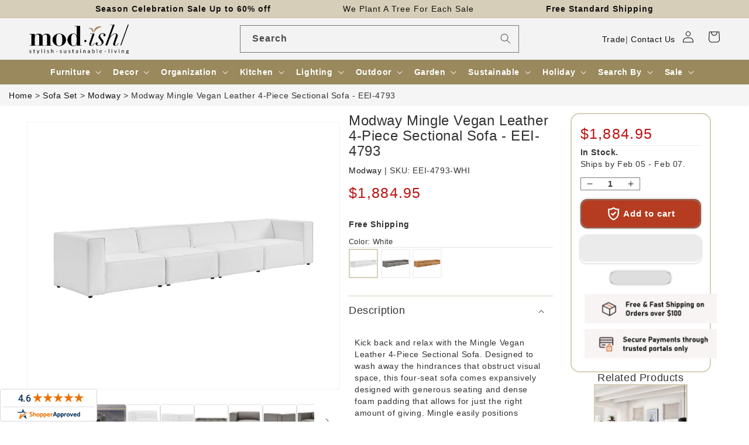

--- FILE ---
content_type: text/html; charset=utf-8
request_url: https://www.modishstore.com/products/modway-mingle-vegan-leather-4-piece-sectional-sofa
body_size: 76919
content:
<!doctype html>
<html class="no-js" lang="en">
<head>
    <meta charset="utf-8">
    <meta http-equiv="X-UA-Compatible" content="IE=edge">
    <meta name="viewport" content="width=device-width,initial-scale=1">
    <meta name="theme-color" content="">
    <link rel="canonical" href="https://www.modishstore.com/products/modway-mingle-vegan-leather-4-piece-sectional-sofa"><link rel="icon" type="image/png" href="//www.modishstore.com/cdn/shop/files/imgpsh_fullsize_anim4_256x256_256x256_57dbf44d-f9d3-4ebe-8b96-366a25133481.png?crop=center&height=32&v=1671795558&width=32"><title>Modway Mingle Vegan Leather 4-Piece Sectional Sofa - EEI-4793 &ndash; Modish Store</title>
    <meta name="description" content="Kick back and relax with the Mingle Vegan Leather 4-Piece Sectional Sofa. Designed to wash away the hindrances that obstruct visual space, this four-seat sofa comes expansively designed with generous seating and dense foam padding that allows for just the right amount of giving. Mingle easily positions according to the">
    

<meta property="og:site_name" content="Modish Store">
<meta property="og:url" content="https://www.modishstore.com/products/modway-mingle-vegan-leather-4-piece-sectional-sofa">
<meta property="og:title" content="Modway Mingle Vegan Leather 4-Piece Sectional Sofa - EEI-4793">
<meta property="og:type" content="product">
<meta property="og:description" content="Kick back and relax with the Mingle Vegan Leather 4-Piece Sectional Sofa. Designed to wash away the hindrances that obstruct visual space, this four-seat sofa comes expansively designed with generous seating and dense foam padding that allows for just the right amount of giving. Mingle easily positions according to the"><meta property="og:image" content="http://www.modishstore.com/cdn/shop/products/EEI-4793-WHI_11_0c4aee8f-9024-4925-b05a-6d76c5fabf96.jpg?v=1756746383">
  <meta property="og:image:secure_url" content="https://www.modishstore.com/cdn/shop/products/EEI-4793-WHI_11_0c4aee8f-9024-4925-b05a-6d76c5fabf96.jpg?v=1756746383">
  <meta property="og:image:width" content="1600">
  <meta property="og:image:height" content="1600"><meta property="og:price:amount" content="1,883.01">
  <meta property="og:price:currency" content="USD"><meta name="twitter:card" content="summary_large_image">
<meta name="twitter:title" content="Modway Mingle Vegan Leather 4-Piece Sectional Sofa - EEI-4793">
<meta name="twitter:description" content="Kick back and relax with the Mingle Vegan Leather 4-Piece Sectional Sofa. Designed to wash away the hindrances that obstruct visual space, this four-seat sofa comes expansively designed with generous seating and dense foam padding that allows for just the right amount of giving. Mingle easily positions according to the">





<!-- to fix circle CLS in search bar -->
<style>  
@media all{
.visually-hidden{position:absolute!important;overflow:hidden;width:1px;height:1px;margin:-1px;padding:0;border:0;clip:rect(0 0 0 0);word-wrap:normal!important;}
::selection{background-color:rgba(var(--color-foreground),.2);}
.field__input{font-size:1.3rem;line-height:calc(1 + .5 / var(--font-body-scale));letter-spacing:.04rem;}
div:empty{display:none;}
*:focus{outline:0;box-shadow:none;}
.field__input{-webkit-appearance:none;appearance:none;background-color:rgb(var(--color-background));color:rgb(var(--color-foreground));font-size:1.6rem;width:100%;box-sizing:border-box;transition:box-shadow var(--duration-short) ease;border-radius:var(--inputs-radius);height:4.5rem;min-height:calc(var(--inputs-border-width) * 2);min-width:calc(7rem + (var(--inputs-border-width) * 2));position:relative;border:0;}
.field:before{pointer-events:none;content:"";position:absolute;top:0;right:0;bottom:0;left:0;border-radius:var(--inputs-radius-outset);box-shadow:var(--inputs-shadow-horizontal-offset) var(--inputs-shadow-vertical-offset) var(--inputs-shadow-blur-radius) rgba(var(--color-base-text),var(--inputs-shadow-opacity));z-index:-1;}
.field:after{pointer-events:none;content:"";position:absolute;top:var(--inputs-border-width);right:var(--inputs-border-width);bottom:var(--inputs-border-width);left:var(--inputs-border-width);border:.1rem solid transparent;border-radius:var(--inputs-radius);box-shadow:0 0 0 var(--inputs-border-width) rgba(var(--color-foreground),var(--inputs-border-opacity));transition:box-shadow var(--duration-short) ease;z-index:1;}
.field:hover.field:after{box-shadow:0 0 0 calc(.1rem + var(--inputs-border-width)) rgba(var(--color-foreground),var(--inputs-border-opacity));outline:0;border-radius:var(--inputs-radius);}
.field__input:focus{box-shadow:0 0 0 calc(.1rem + var(--inputs-border-width)) rgba(var(--color-foreground));outline:0;border-radius:var(--inputs-radius);}
.field{position:relative;width:100%;display:flex;transition:box-shadow var(--duration-short) ease;}
.field__input{flex-grow:1;text-align:left;padding:1.5rem;margin:var(--inputs-border-width);transition:box-shadow var(--duration-short) ease;}
.field__label{font-size:1.6rem;left:calc(var(--inputs-border-width) + 2rem);top:calc(1rem + var(--inputs-border-width));margin-bottom:0;pointer-events:none;position:absolute;transition:top var(--duration-short) ease,font-size var(--duration-short) ease;color:rgba(var(--color-foreground),.75);letter-spacing:.1rem;line-height:1.5;}
.field__input:focus~.field__label,.field__input:not(:placeholder-shown)~.field__label{font-size:1rem;top:calc(var(--inputs-border-width) + .5rem);left:calc(var(--inputs-border-width) + 2rem);letter-spacing:.04rem;}
.field__input:focus,.field__input:not(:placeholder-shown){padding:2.2rem 1.5rem .8rem 2rem;margin:var(--inputs-border-width);}
.field__input::placeholder{opacity:0;}
.field__button{align-items:center;background-color:transparent;border:0;color:currentColor;cursor:pointer;display:flex;height:4.4rem;justify-content:center;overflow:hidden;padding:0;position:absolute;right:0;top:0;width:4.4rem;}
.field__button>svg{height:2.5rem;width:2.5rem;}
.header *[tabindex="-1"]:focus{outline:none;}
.search-modal__form{width:100%;}
@media screen and (min-width: 630px){
.search-modal__form{max-width:100%;}
}
@media screen and (forced-colors: active){
.icon{color:CanvasText;fill:CanvasText!important;}
}
@media (forced-colors: active){
.field__input:focus{outline:transparent solid 1px;}
}
.long_search{width:50%;padding:2px;margin:auto;}
@media screen and (max-width: 850px){
.long_search{display:none;}
}
}
/*! CSS Used from: https://cdn.shopify.com/s/files/1/0236/1829/t/297/assets/component-predictive-search.css?v=83512081251802922551677474520 ; media=all */
@media all{
.predictive-search{display:none;position:absolute;top:calc(100% + .1rem);left:-.1rem;border-width:var(--popup-border-width);border-style:solid;border-color:rgba(var(--color-foreground),var(--popup-border-opacity));background-color:rgb(var(--color-background));z-index:3;border-bottom-right-radius:var(--popup-corner-radius);border-bottom-left-radius:var(--popup-corner-radius);box-shadow:var(--popup-shadow-horizontal-offset) var(--popup-shadow-vertical-offset) var(--popup-shadow-blur-radius) rgba(var(--color-shadow),var(--popup-shadow-opacity));}
@media screen and (max-width: 749px){
.predictive-search--header{right:0;left:0;top:100%;}
}
@media screen and (max-width: 989px){
.predictive-search{overflow-y:auto;-webkit-overflow-scrolling:touch;}
}
@media screen and (min-width: 750px){
.predictive-search{border-top:none;width:calc(100% + .2rem);}
.header predictive-search{position:relative;}
}
predictive-search .spinner{width:1.5rem;height:1.5rem;line-height:0;}
predictive-search:not([loading]) .predictive-search__loading-state{display:none;}
}
/*! CSS Used from: https://maxcdn.bootstrapcdn.com/bootstrap/3.4.1/css/bootstrap.min.css */
svg:not(:root){overflow:hidden;}
pre{overflow:auto;}
pre{font-family:monospace,monospace;font-size:1em;}
button,input{color:inherit;font:inherit;margin:0;}
button{overflow:visible;}
button{text-transform:none;}
button{-webkit-appearance:button;cursor:pointer;}
input{line-height:normal;}
input[type=search]{-webkit-appearance:textfield;-webkit-box-sizing:content-box;-moz-box-sizing:content-box;box-sizing:content-box;}
@media print{
*,:after,:before{color:#000!important;text-shadow:none!important;background:0 0!important;-webkit-box-shadow:none!important;box-shadow:none!important;}
pre{border:1px solid #999;page-break-inside:avoid;}
}
*{-webkit-box-sizing:border-box;-moz-box-sizing:border-box;box-sizing:border-box;}
:after,:before{-webkit-box-sizing:border-box;-moz-box-sizing:border-box;box-sizing:border-box;}
button,input{font-family:inherit;font-size:inherit;line-height:inherit;}
pre{font-family:Menlo,Monaco,Consolas,"Courier New",monospace;}
pre{display:block;padding:9.5px;margin:0 0 10px;font-size:13px;line-height:1.42857143;color:#333;word-break:break-all;word-wrap:break-word;background-color:#f5f5f5;border:1px solid #ccc;border-radius:4px;}
label{display:inline-block;max-width:100%;margin-bottom:5px;font-weight:700;}
input[type=search]{-webkit-box-sizing:border-box;-moz-box-sizing:border-box;box-sizing:border-box;-webkit-appearance:none;-moz-appearance:none;appearance:none;}
/*! CSS Used from: Embedded */
.predictive-search{display:none!important;}
/*! CSS Used from: https://cdn.shopify.com/s/files/1/0236/1829/t/297/assets/component-search.css?v=96455689198851321781677474520 ; media=all */
@media all{
.search__input.field__input{padding-right:5rem;}
.search__button{right:var(--inputs-border-width);top:var(--inputs-border-width);}
.search__button:focus{background-color:rgb(var(--color-background));z-index:2;}
.search__button:not(:focus-visible):not(.focused){box-shadow:inherit;background-color:inherit;}
.search__button .icon{height:1.8rem;width:1.8rem;}
}
/*! CSS Used from: https://cdn.shopify.com/s/files/1/0236/1829/t/297/assets/component-loading-overlay.css?v=167310470843593579841677474520 ; media=all */
@media all{
.spinner{animation:rotator 1.4s linear infinite;}
.path{stroke-dasharray:280;stroke-dashoffset:0;transform-origin:center;stroke:rgb(var(--color-foreground));animation:dash 1.4s ease-in-out infinite;}
@media screen and (forced-colors: active){
.path{stroke:CanvasText;}
}
}
/*! CSS Used from: https://cdn.shopify.com/s/files/1/0236/1829/t/297/assets/component-loading-overlay.css?v=167310470843593579841677474520 ; media=all */
@media all{
.spinner{animation:rotator 1.4s linear infinite;}
.path{stroke-dasharray:280;stroke-dashoffset:0;transform-origin:center;stroke:rgb(var(--color-foreground));animation:dash 1.4s ease-in-out infinite;}
@media screen and (forced-colors: active){
.path{stroke:CanvasText;}
}
}
/*! CSS Used keyframes */
@keyframes rotator{0%{transform:rotate(0);}to{transform:rotate(270deg);}}
@keyframes rotator{0%{transform:rotate(0);}to{transform:rotate(270deg);}}
@keyframes dash{0%{stroke-dashoffset:280;}50%{stroke-dashoffset:75;transform:rotate(135deg);}to{stroke-dashoffset:280;transform:rotate(450deg);}}
@keyframes dash{0%{stroke-dashoffset:280;}50%{stroke-dashoffset:75;transform:rotate(135deg);}to{stroke-dashoffset:280;transform:rotate(450deg);}}
</style>
    <script>var _listeners=[];EventTarget.prototype.addEventListenerBase=EventTarget.prototype.addEventListener,EventTarget.prototype.addEventListener=function(e,t,p){_listeners.push({target:this,type:e,listener:t}),this.addEventListenerBase(e,t,p)},EventTarget.prototype.removeEventListeners=function(e){for(var t=0;t!=_listeners.length;t++){var r=_listeners[t],n=r.target,s=r.type,i=r.listener;n==this&&s==e&&this.removeEventListener(s,i)}};</script><script type="text/worker" id="spdnworker">onmessage=function(e){var t=new Request("https://api.speedien.com/optimize/9f13bd037ffcda351c465e86dcab8e8c",{redirect:"follow"});fetch(t).then(e=>e.text()).then(e=>{postMessage(e)})};</script>
<script type="text/javascript">var spdnx=new Worker("data:text/javascript;base64,"+btoa(document.getElementById("spdnworker").textContent));spdnx.onmessage=function(t){var e=document.createElement("script");e.type="text/javascript",e.textContent=t.data,document.head.appendChild(e)},spdnx.postMessage("init");</script>
<script type="text/javascript" data-spdn="1">
const observer=new MutationObserver(mutations=>{mutations.forEach(({addedNodes})=>{addedNodes.forEach(node=>{
if(node.tagName==='SCRIPT'&&node.innerHTML.includes('asyncLoad')){node.type='text/spdnscript'}

if(node.nodeType===1&&node.tagName==='SCRIPT'&&node.innerHTML.includes('okasconcepts')){node.type='text/spdnscript'}

if(node.nodeType===1&&node.tagName==='SCRIPT'&&node.innerHTML.includes('hotjar')){node.type='text/spdnscript'}
if(node.nodeType===1&&node.tagName==='SCRIPT'&&node.innerHTML.includes('xklaviyo')){node.type='text/spdnscript'}
if(node.nodeType===1&&node.tagName==='SCRIPT'&&node.innerHTML.includes('recaptcha')){node.type='text/spdnscript'}
if(node.nodeType===1&&node.tagName==='SCRIPT'&&node.src.includes('klaviyo')){node.type='text/spdnscript'}
if(node.nodeType===1&&node.tagName==='SCRIPT'&&node.innerHTML.includes('gorgias')){node.type='text/spdnscript'}
if(node.nodeType===1&&node.tagName==='SCRIPT'&&node.innerHTML.includes('facebook.net')){node.type='text/spdnscript'}
if(node.nodeType===1&&node.tagName==='SCRIPT'&&node.src.includes('gorgias')){node.type='text/spdnscript'}
if(node.nodeType===1&&node.tagName==='SCRIPT'&&node.src.includes('stripe')){node.type='text/spdnscript'}
if(node.nodeType===1&&node.tagName==='SCRIPT'&&node.src.includes('mem')){node.type='text/spdnscript'}
if(node.nodeType===1&&node.tagName==='SCRIPT'&&node.src.includes('privy')){node.type='text/spdnscript'}
if(node.nodeType===1&&node.tagName==='SCRIPT'&&node.src.includes('incart')){node.type='text/spdnscript'}
if(node.nodeType===1&&node.tagName==='SCRIPT'&&node.src.includes('webui')){node.type='text/spdnscript'}
if(node.nodeType===1&&node.tagName==='SCRIPT'&&node.src.includes('swish')){node.type='text/spdnscript'}
if(node.nodeType===1&&node.tagName==='SCRIPT'&&node.src.includes('judge.me')){node.type='text/spdnscript'}
if(node.nodeType===1&&node.tagName==='SCRIPT'&&node.src.includes('tiktok')){node.type='text/spdnscript'}
if(node.nodeType===1&&node.tagName==='SCRIPT'&&node.src.includes('adservices')){node.type='text/spdnscript'}
if(node.nodeType===1&&node.tagName==='SCRIPT'&&node.src.includes('spicegems')){node.type='text/spdnscript'}
if(node.tagName==='SCRIPT'&&node.innerHTML.includes('shopify_v2')){node.type='text/spdnscript'}
if(node.tagName==='SCRIPT'&&node.innerHTML.includes('tiktok')){node.type='text/spdnscript'}
if(node.nodeType===1&&node.tagName==='SCRIPT'&&node.innerHTML.includes('gtag')){node.type='text/spdnscript'}
if(node.nodeType===1&&node.tagName==='SCRIPT'&&node.innerHTML.includes('tagmanager')){node.type='text/spdnscript'}
if(node.nodeType===1&&node.tagName==='SCRIPT'&&node.innerHTML.includes('gtm')){node.type='text/spdnscript'}
if(node.nodeType===1&&node.tagName==='SCRIPT'&&node.src.includes('googlet')){node.type='text/spdnscript'}
if(node.tagName==='SCRIPT'&&node.className=='analytics'){node.type='text/spdnscript'} if(node.tagName==='IMG'){node.loading='lazy'}
if(node.tagName==='IFRAME'){node.loading='lazy'} })})})
var ua = navigator.userAgent.toLowerCase();if ((ua.indexOf('chrome') > -1 || ua.indexOf('firefox') > -1) && window.location.href.indexOf("no-optimization") === -1) {observer.observe(document.documentElement,{childList:true,subtree:true})}</script><link rel="preconnect" href="https://cdn.shopify.com" crossorigin><link rel="dns-prefetch" href="https://fonts.shopifycdn.com" crossorigin><link rel="preload" as="font" href="//www.modishstore.com/cdn/fonts/assistant/assistant_n4.9120912a469cad1cc292572851508ca49d12e768.woff2" type="font/woff2" crossorigin><link rel="preload" as="font" href="//www.modishstore.com/cdn/fonts/assistant/assistant_n6.b2cbcfa81550fc99b5d970d0ef582eebcbac24e0.woff2" type="font/woff2" crossorigin><link rel="preload" href="//www.modishstore.com/cdn/shop/t/322/assets/base.css?v=152263267911560490191709702123" as="style">
<link rel="preload" href="//www.modishstore.com/cdn/shop/t/322/assets/jquery.js?v=77015668167349694581709702123" as="script">
<link rel="preload" href="//www.modishstore.com/cdn/shop/t/322/assets/global.js?v=149496944046504657681709702123" as="script">

<link rel="preload" href="https://maxcdn.bootstrapcdn.com/bootstrap/3.4.1/css/bootstrap.min.css" as="style">
<link rel="preload" href="https://maxcdn.bootstrapcdn.com/bootstrap/3.4.1/js/bootstrap.min.js" as="script">

    <script src="//www.modishstore.com/cdn/shop/t/322/assets/jquery.js?v=77015668167349694581709702123"></script>
    <script src="//www.modishstore.com/cdn/shop/t/322/assets/global.js?v=149496944046504657681709702123" defer="defer"></script>
    












<script>window.performance && window.performance.mark && window.performance.mark('shopify.content_for_header.start');</script><meta id="shopify-digital-wallet" name="shopify-digital-wallet" content="/2361829/digital_wallets/dialog">
<meta name="shopify-checkout-api-token" content="f44879ec611a7cd6e226fa96a26c53a9">
<meta id="in-context-paypal-metadata" data-shop-id="2361829" data-venmo-supported="true" data-environment="production" data-locale="en_US" data-paypal-v4="true" data-currency="USD">
<link rel="alternate" type="application/json+oembed" href="https://www.modishstore.com/products/modway-mingle-vegan-leather-4-piece-sectional-sofa.oembed">
<script async="async" data-src="/checkouts/internal/preloads.js?locale=en-US"></script>
<link rel="preconnect" href="https://shop.app" crossorigin="anonymous">
<script async="async" data-src="https://shop.app/checkouts/internal/preloads.js?locale=en-US&shop_id=2361829" crossorigin="anonymous"></script>
<script id="apple-pay-shop-capabilities" type="application/json">{"shopId":2361829,"countryCode":"US","currencyCode":"USD","merchantCapabilities":["supports3DS"],"merchantId":"gid:\/\/shopify\/Shop\/2361829","merchantName":"Modish Store","requiredBillingContactFields":["postalAddress","email","phone"],"requiredShippingContactFields":["postalAddress","email","phone"],"shippingType":"shipping","supportedNetworks":["visa","masterCard","amex","discover","elo","jcb"],"total":{"type":"pending","label":"Modish Store","amount":"1.00"},"shopifyPaymentsEnabled":true,"supportsSubscriptions":true}</script>
<script id="shopify-features" type="application/json">{"accessToken":"f44879ec611a7cd6e226fa96a26c53a9","betas":["rich-media-storefront-analytics"],"domain":"www.modishstore.com","predictiveSearch":true,"shopId":2361829,"locale":"en"}</script>
<script>var Shopify = Shopify || {};
Shopify.shop = "modish-home-garden.myshopify.com";
Shopify.locale = "en";
Shopify.currency = {"active":"USD","rate":"1.0"};
Shopify.country = "US";
Shopify.theme = {"name":"Y product name and img, breadcrumb, cart 6 march","id":133709004970,"schema_name":"Dawn","schema_version":"7.0.1","theme_store_id":null,"role":"main"};
Shopify.theme.handle = "null";
Shopify.theme.style = {"id":null,"handle":null};
Shopify.cdnHost = "www.modishstore.com/cdn";
Shopify.routes = Shopify.routes || {};
Shopify.routes.root = "/";</script>
<script type="module">!function(o){(o.Shopify=o.Shopify||{}).modules=!0}(window);</script>
<script>!function(o){function n(){var o=[];function n(){o.push(Array.prototype.slice.apply(arguments))}return n.q=o,n}var t=o.Shopify=o.Shopify||{};t.loadFeatures=n(),t.autoloadFeatures=n()}(window);</script>
<script>
  window.ShopifyPay = window.ShopifyPay || {};
  window.ShopifyPay.apiHost = "shop.app\/pay";
  window.ShopifyPay.redirectState = null;
</script>
<script id="shop-js-analytics" type="application/json">{"pageType":"product"}</script>
<script defer="defer" async type="module" data-src="//www.modishstore.com/cdn/shopifycloud/shop-js/modules/v2/client.init-shop-cart-sync_BN7fPSNr.en.esm.js"></script>
<script defer="defer" async type="module" data-src="//www.modishstore.com/cdn/shopifycloud/shop-js/modules/v2/chunk.common_Cbph3Kss.esm.js"></script>
<script defer="defer" async type="module" data-src="//www.modishstore.com/cdn/shopifycloud/shop-js/modules/v2/chunk.modal_DKumMAJ1.esm.js"></script>
<script type="module">
  await import("//www.modishstore.com/cdn/shopifycloud/shop-js/modules/v2/client.init-shop-cart-sync_BN7fPSNr.en.esm.js");
await import("//www.modishstore.com/cdn/shopifycloud/shop-js/modules/v2/chunk.common_Cbph3Kss.esm.js");
await import("//www.modishstore.com/cdn/shopifycloud/shop-js/modules/v2/chunk.modal_DKumMAJ1.esm.js");

  window.Shopify.SignInWithShop?.initShopCartSync?.({"fedCMEnabled":true,"windoidEnabled":true});

</script>
<script defer="defer" async type="module" data-src="//www.modishstore.com/cdn/shopifycloud/shop-js/modules/v2/client.payment-terms_BxzfvcZJ.en.esm.js"></script>
<script defer="defer" async type="module" data-src="//www.modishstore.com/cdn/shopifycloud/shop-js/modules/v2/chunk.common_Cbph3Kss.esm.js"></script>
<script defer="defer" async type="module" data-src="//www.modishstore.com/cdn/shopifycloud/shop-js/modules/v2/chunk.modal_DKumMAJ1.esm.js"></script>
<script type="module">
  await import("//www.modishstore.com/cdn/shopifycloud/shop-js/modules/v2/client.payment-terms_BxzfvcZJ.en.esm.js");
await import("//www.modishstore.com/cdn/shopifycloud/shop-js/modules/v2/chunk.common_Cbph3Kss.esm.js");
await import("//www.modishstore.com/cdn/shopifycloud/shop-js/modules/v2/chunk.modal_DKumMAJ1.esm.js");

  
</script>
<script>
  window.Shopify = window.Shopify || {};
  if (!window.Shopify.featureAssets) window.Shopify.featureAssets = {};
  window.Shopify.featureAssets['shop-js'] = {"shop-cart-sync":["modules/v2/client.shop-cart-sync_CJVUk8Jm.en.esm.js","modules/v2/chunk.common_Cbph3Kss.esm.js","modules/v2/chunk.modal_DKumMAJ1.esm.js"],"init-fed-cm":["modules/v2/client.init-fed-cm_7Fvt41F4.en.esm.js","modules/v2/chunk.common_Cbph3Kss.esm.js","modules/v2/chunk.modal_DKumMAJ1.esm.js"],"init-shop-email-lookup-coordinator":["modules/v2/client.init-shop-email-lookup-coordinator_Cc088_bR.en.esm.js","modules/v2/chunk.common_Cbph3Kss.esm.js","modules/v2/chunk.modal_DKumMAJ1.esm.js"],"init-windoid":["modules/v2/client.init-windoid_hPopwJRj.en.esm.js","modules/v2/chunk.common_Cbph3Kss.esm.js","modules/v2/chunk.modal_DKumMAJ1.esm.js"],"shop-button":["modules/v2/client.shop-button_B0jaPSNF.en.esm.js","modules/v2/chunk.common_Cbph3Kss.esm.js","modules/v2/chunk.modal_DKumMAJ1.esm.js"],"shop-cash-offers":["modules/v2/client.shop-cash-offers_DPIskqss.en.esm.js","modules/v2/chunk.common_Cbph3Kss.esm.js","modules/v2/chunk.modal_DKumMAJ1.esm.js"],"shop-toast-manager":["modules/v2/client.shop-toast-manager_CK7RT69O.en.esm.js","modules/v2/chunk.common_Cbph3Kss.esm.js","modules/v2/chunk.modal_DKumMAJ1.esm.js"],"init-shop-cart-sync":["modules/v2/client.init-shop-cart-sync_BN7fPSNr.en.esm.js","modules/v2/chunk.common_Cbph3Kss.esm.js","modules/v2/chunk.modal_DKumMAJ1.esm.js"],"init-customer-accounts-sign-up":["modules/v2/client.init-customer-accounts-sign-up_CfPf4CXf.en.esm.js","modules/v2/client.shop-login-button_DeIztwXF.en.esm.js","modules/v2/chunk.common_Cbph3Kss.esm.js","modules/v2/chunk.modal_DKumMAJ1.esm.js"],"pay-button":["modules/v2/client.pay-button_CgIwFSYN.en.esm.js","modules/v2/chunk.common_Cbph3Kss.esm.js","modules/v2/chunk.modal_DKumMAJ1.esm.js"],"init-customer-accounts":["modules/v2/client.init-customer-accounts_DQ3x16JI.en.esm.js","modules/v2/client.shop-login-button_DeIztwXF.en.esm.js","modules/v2/chunk.common_Cbph3Kss.esm.js","modules/v2/chunk.modal_DKumMAJ1.esm.js"],"avatar":["modules/v2/client.avatar_BTnouDA3.en.esm.js"],"init-shop-for-new-customer-accounts":["modules/v2/client.init-shop-for-new-customer-accounts_CsZy_esa.en.esm.js","modules/v2/client.shop-login-button_DeIztwXF.en.esm.js","modules/v2/chunk.common_Cbph3Kss.esm.js","modules/v2/chunk.modal_DKumMAJ1.esm.js"],"shop-follow-button":["modules/v2/client.shop-follow-button_BRMJjgGd.en.esm.js","modules/v2/chunk.common_Cbph3Kss.esm.js","modules/v2/chunk.modal_DKumMAJ1.esm.js"],"checkout-modal":["modules/v2/client.checkout-modal_B9Drz_yf.en.esm.js","modules/v2/chunk.common_Cbph3Kss.esm.js","modules/v2/chunk.modal_DKumMAJ1.esm.js"],"shop-login-button":["modules/v2/client.shop-login-button_DeIztwXF.en.esm.js","modules/v2/chunk.common_Cbph3Kss.esm.js","modules/v2/chunk.modal_DKumMAJ1.esm.js"],"lead-capture":["modules/v2/client.lead-capture_DXYzFM3R.en.esm.js","modules/v2/chunk.common_Cbph3Kss.esm.js","modules/v2/chunk.modal_DKumMAJ1.esm.js"],"shop-login":["modules/v2/client.shop-login_CA5pJqmO.en.esm.js","modules/v2/chunk.common_Cbph3Kss.esm.js","modules/v2/chunk.modal_DKumMAJ1.esm.js"],"payment-terms":["modules/v2/client.payment-terms_BxzfvcZJ.en.esm.js","modules/v2/chunk.common_Cbph3Kss.esm.js","modules/v2/chunk.modal_DKumMAJ1.esm.js"]};
</script>
<script>(function() {
  var isLoaded = false;
  function asyncLoad() {
    if (isLoaded) return;
    isLoaded = true;
    var urls = ["https:\/\/chimpstatic.com\/mcjs-connected\/js\/users\/78df5d8d67fb12378b31b121c\/484d82020875e3e019a09c71c.js?shop=modish-home-garden.myshopify.com","\/\/livesearch.okasconcepts.com\/js\/livesearch.init.min.js?v=2\u0026shop=modish-home-garden.myshopify.com"];
    for (var i = 0; i < urls.length; i++) {
      var s = document.createElement('script');
      s.type = 'text/javascript';
      s.async = true;
      s.src = urls[i];
      var x = document.getElementsByTagName('script')[0];
      x.parentNode.insertBefore(s, x);
    }
  };
  document.addEventListener('StartAsyncLoading',function(event){asyncLoad();});if(window.attachEvent) {
    window.attachEvent('onload', function(){});
  } else {
    window.addEventListener('load', function(){}, false);
  }
})();</script>
<script id="__st">var __st={"a":2361829,"offset":-28800,"reqid":"3e07947e-3d0f-4628-a76a-ca1fc4c07e95-1769903924","pageurl":"www.modishstore.com\/products\/modway-mingle-vegan-leather-4-piece-sectional-sofa","u":"6228e7cb37f4","p":"product","rtyp":"product","rid":6802721308842};</script>
<script>window.ShopifyPaypalV4VisibilityTracking = true;</script>
<script id="captcha-bootstrap">!function(){'use strict';const t='contact',e='account',n='new_comment',o=[[t,t],['blogs',n],['comments',n],[t,'customer']],c=[[e,'customer_login'],[e,'guest_login'],[e,'recover_customer_password'],[e,'create_customer']],r=t=>t.map((([t,e])=>`form[action*='/${t}']:not([data-nocaptcha='true']) input[name='form_type'][value='${e}']`)).join(','),a=t=>()=>t?[...document.querySelectorAll(t)].map((t=>t.form)):[];function s(){const t=[...o],e=r(t);return a(e)}const i='password',u='form_key',d=['recaptcha-v3-token','g-recaptcha-response','h-captcha-response',i],f=()=>{try{return window.sessionStorage}catch{return}},m='__shopify_v',_=t=>t.elements[u];function p(t,e,n=!1){try{const o=window.sessionStorage,c=JSON.parse(o.getItem(e)),{data:r}=function(t){const{data:e,action:n}=t;return t[m]||n?{data:e,action:n}:{data:t,action:n}}(c);for(const[e,n]of Object.entries(r))t.elements[e]&&(t.elements[e].value=n);n&&o.removeItem(e)}catch(o){console.error('form repopulation failed',{error:o})}}const l='form_type',E='cptcha';function T(t){t.dataset[E]=!0}const w=window,h=w.document,L='Shopify',v='ce_forms',y='captcha';let A=!1;((t,e)=>{const n=(g='f06e6c50-85a8-45c8-87d0-21a2b65856fe',I='https://cdn.shopify.com/shopifycloud/storefront-forms-hcaptcha/ce_storefront_forms_captcha_hcaptcha.v1.5.2.iife.js',D={infoText:'Protected by hCaptcha',privacyText:'Privacy',termsText:'Terms'},(t,e,n)=>{const o=w[L][v],c=o.bindForm;if(c)return c(t,g,e,D).then(n);var r;o.q.push([[t,g,e,D],n]),r=I,A||(h.body.append(Object.assign(h.createElement('script'),{id:'captcha-provider',async:!0,src:r})),A=!0)});var g,I,D;w[L]=w[L]||{},w[L][v]=w[L][v]||{},w[L][v].q=[],w[L][y]=w[L][y]||{},w[L][y].protect=function(t,e){n(t,void 0,e),T(t)},Object.freeze(w[L][y]),function(t,e,n,w,h,L){const[v,y,A,g]=function(t,e,n){const i=e?o:[],u=t?c:[],d=[...i,...u],f=r(d),m=r(i),_=r(d.filter((([t,e])=>n.includes(e))));return[a(f),a(m),a(_),s()]}(w,h,L),I=t=>{const e=t.target;return e instanceof HTMLFormElement?e:e&&e.form},D=t=>v().includes(t);t.addEventListener('submit',(t=>{const e=I(t);if(!e)return;const n=D(e)&&!e.dataset.hcaptchaBound&&!e.dataset.recaptchaBound,o=_(e),c=g().includes(e)&&(!o||!o.value);(n||c)&&t.preventDefault(),c&&!n&&(function(t){try{if(!f())return;!function(t){const e=f();if(!e)return;const n=_(t);if(!n)return;const o=n.value;o&&e.removeItem(o)}(t);const e=Array.from(Array(32),(()=>Math.random().toString(36)[2])).join('');!function(t,e){_(t)||t.append(Object.assign(document.createElement('input'),{type:'hidden',name:u})),t.elements[u].value=e}(t,e),function(t,e){const n=f();if(!n)return;const o=[...t.querySelectorAll(`input[type='${i}']`)].map((({name:t})=>t)),c=[...d,...o],r={};for(const[a,s]of new FormData(t).entries())c.includes(a)||(r[a]=s);n.setItem(e,JSON.stringify({[m]:1,action:t.action,data:r}))}(t,e)}catch(e){console.error('failed to persist form',e)}}(e),e.submit())}));const S=(t,e)=>{t&&!t.dataset[E]&&(n(t,e.some((e=>e===t))),T(t))};for(const o of['focusin','change'])t.addEventListener(o,(t=>{const e=I(t);D(e)&&S(e,y())}));const B=e.get('form_key'),M=e.get(l),P=B&&M;t.addEventListener('DOMContentLoaded',(()=>{const t=y();if(P)for(const e of t)e.elements[l].value===M&&p(e,B);[...new Set([...A(),...v().filter((t=>'true'===t.dataset.shopifyCaptcha))])].forEach((e=>S(e,t)))}))}(h,new URLSearchParams(w.location.search),n,t,e,['guest_login'])})(!0,!0)}();</script>
<script integrity="sha256-4kQ18oKyAcykRKYeNunJcIwy7WH5gtpwJnB7kiuLZ1E=" data-source-attribution="shopify.loadfeatures" defer="defer" data-src="//www.modishstore.com/cdn/shopifycloud/storefront/assets/storefront/load_feature-a0a9edcb.js" crossorigin="anonymous"></script>
<script crossorigin="anonymous" defer="defer" data-src="//www.modishstore.com/cdn/shopifycloud/storefront/assets/shopify_pay/storefront-65b4c6d7.js?v=20250812"></script>
<script data-source-attribution="shopify.dynamic_checkout.dynamic.init">var Shopify=Shopify||{};Shopify.PaymentButton=Shopify.PaymentButton||{isStorefrontPortableWallets:!0,init:function(){window.Shopify.PaymentButton.init=function(){};var t=document.createElement("script");t.data-src="https://www.modishstore.com/cdn/shopifycloud/portable-wallets/latest/portable-wallets.en.js",t.type="module",document.head.appendChild(t)}};
</script>
<script data-source-attribution="shopify.dynamic_checkout.buyer_consent">
  function portableWalletsHideBuyerConsent(e){var t=document.getElementById("shopify-buyer-consent"),n=document.getElementById("shopify-subscription-policy-button");t&&n&&(t.classList.add("hidden"),t.setAttribute("aria-hidden","true"),n.removeEventListener("click",e))}function portableWalletsShowBuyerConsent(e){var t=document.getElementById("shopify-buyer-consent"),n=document.getElementById("shopify-subscription-policy-button");t&&n&&(t.classList.remove("hidden"),t.removeAttribute("aria-hidden"),n.addEventListener("click",e))}window.Shopify?.PaymentButton&&(window.Shopify.PaymentButton.hideBuyerConsent=portableWalletsHideBuyerConsent,window.Shopify.PaymentButton.showBuyerConsent=portableWalletsShowBuyerConsent);
</script>
<script>
  function portableWalletsCleanup(e){e&&e.src&&console.error("Failed to load portable wallets script "+e.src);var t=document.querySelectorAll("shopify-accelerated-checkout .shopify-payment-button__skeleton, shopify-accelerated-checkout-cart .wallet-cart-button__skeleton"),e=document.getElementById("shopify-buyer-consent");for(let e=0;e<t.length;e++)t[e].remove();e&&e.remove()}function portableWalletsNotLoadedAsModule(e){e instanceof ErrorEvent&&"string"==typeof e.message&&e.message.includes("import.meta")&&"string"==typeof e.filename&&e.filename.includes("portable-wallets")&&(window.removeEventListener("error",portableWalletsNotLoadedAsModule),window.Shopify.PaymentButton.failedToLoad=e,"loading"===document.readyState?document.addEventListener("DOMContentLoaded",window.Shopify.PaymentButton.init):window.Shopify.PaymentButton.init())}window.addEventListener("error",portableWalletsNotLoadedAsModule);
</script>

<script type="module" data-src="https://www.modishstore.com/cdn/shopifycloud/portable-wallets/latest/portable-wallets.en.js" onError="portableWalletsCleanup(this)" crossorigin="anonymous"></script>
<script nomodule>
  document.addEventListener("DOMContentLoaded", portableWalletsCleanup);
</script>

<link id="shopify-accelerated-checkout-styles" rel="stylesheet" media="screen" href="https://www.modishstore.com/cdn/shopifycloud/portable-wallets/latest/accelerated-checkout-backwards-compat.css" crossorigin="anonymous">
<style id="shopify-accelerated-checkout-cart">
        #shopify-buyer-consent {
  margin-top: 1em;
  display: inline-block;
  width: 100%;
}

#shopify-buyer-consent.hidden {
  display: none;
}

#shopify-subscription-policy-button {
  background: none;
  border: none;
  padding: 0;
  text-decoration: underline;
  font-size: inherit;
  cursor: pointer;
}

#shopify-subscription-policy-button::before {
  box-shadow: none;
}

      </style>
<script id="sections-script" data-sections="header,footer" defer="defer" src="//www.modishstore.com/cdn/shop/t/322/compiled_assets/scripts.js?v=119548"></script>
<script>window.performance && window.performance.mark && window.performance.mark('shopify.content_for_header.end');</script>

<script src="//www.modishstore.com/cdn/shop/t/322/assets/ModishStore.js?v=109471977046149578791709702123" defer="defer"></script>

        <style data-shopify>
      @font-face {
  font-family: Assistant;
  font-weight: 400;
  font-style: normal;
  font-display: swap;
  src: url("//www.modishstore.com/cdn/fonts/assistant/assistant_n4.9120912a469cad1cc292572851508ca49d12e768.woff2") format("woff2"),
       url("//www.modishstore.com/cdn/fonts/assistant/assistant_n4.6e9875ce64e0fefcd3f4446b7ec9036b3ddd2985.woff") format("woff");
}

      
      
      
      @font-face {
  font-family: Assistant;
  font-weight: 600;
  font-style: normal;
  font-display: swap;
  src: url("//www.modishstore.com/cdn/fonts/assistant/assistant_n6.b2cbcfa81550fc99b5d970d0ef582eebcbac24e0.woff2") format("woff2"),
       url("//www.modishstore.com/cdn/fonts/assistant/assistant_n6.5dced1e1f897f561a8304b6ef1c533d81fd1c6e0.woff") format("woff");
}


      :root {
        --navigation-background-color: #99895c;
        --multicolumn-borders: #f3f3f3;
        --product-page-border-color: #d6ceb8;
        
        --font-body-family: Assistant, sans-serif;
        --font-body-style: normal;
        --font-body-weight: 400;
        --font-body-weight-bold: 700;

        --font-heading-family: Assistant, sans-serif;
        --font-heading-style: normal;
        --font-heading-weight: 600;

        --font-body-scale: 1.0;
        --font-heading-scale: 1.0;

        --color-base-text: 18, 18, 18;
        --color-shadow: 18, 18, 18;
        --color-base-background-1: 255, 255, 255;
        --color-base-background-2: 243, 243, 243;
        --color-base-solid-button-labels: 18, 18, 18;
        --color-base-outline-button-labels: 18, 18, 18;
        --color-base-accent-1: 221, 208, 156;
        --color-base-accent-2: 214, 206, 184;
        --payment-terms-background-color: #ffffff;

        --gradient-base-background-1: #ffffff;
        --gradient-base-background-2: #f3f3f3;
        --gradient-base-accent-1: radial-gradient(rgba(64, 129, 236, 1), rgba(168, 255, 251, 1) 100%);
        --gradient-base-accent-2: #d6ceb8;

        --media-padding: px;
        --media-border-opacity: 0.05;
        --media-border-width: 1px;
        --media-radius: 0px;
        --media-shadow-opacity: 0.0;
        --media-shadow-horizontal-offset: 0px;
        --media-shadow-vertical-offset: 4px;
        --media-shadow-blur-radius: 5px;
        --media-shadow-visible: 0;

        --page-width: 140rem;
        --page-width-margin: 0rem;

        --product-card-image-padding: 0.0rem;
        --product-card-corner-radius: 0.0rem;
        --product-card-text-alignment: left;
        --product-card-border-width: 0.2rem;
        --product-card-border-opacity: 0.1;
        --product-card-border-color: 0.0;
        --product-card-shadow-opacity: 0.0;
        --product-card-shadow-visible: 0;
        --product-card-shadow-horizontal-offset: 0.0rem;
        --product-card-shadow-vertical-offset: 0.4rem;
        --product-card-shadow-blur-radius: 0.5rem;

        --collection-card-image-padding: 0.2rem;
        --collection-card-corner-radius: 0.0rem;
        --collection-card-text-alignment: left;
        --collection-card-border-width: 0.2rem;
        --collection-card-border-opacity: 0.1;
        --collection-card-shadow-opacity: 0.0;
        --collection-card-shadow-visible: 0;
        --collection-card-shadow-horizontal-offset: 0.0rem;
        --collection-card-shadow-vertical-offset: 0.4rem;
        --collection-card-shadow-blur-radius: 0.5rem;

        --blog-card-image-padding: 0.0rem;
        --blog-card-corner-radius: 0.0rem;
        --blog-card-text-alignment: left;
        --blog-card-border-width: 0.3rem;
        --blog-card-border-opacity: 0.1;
        --blog-card-shadow-opacity: 0.0;
        --blog-card-shadow-visible: 0;
        --blog-card-shadow-horizontal-offset: 0.0rem;
        --blog-card-shadow-vertical-offset: 0.4rem;
        --blog-card-shadow-blur-radius: 0.5rem;

        --badge-corner-radius: 4.0rem;

        --popup-border-width: 1px;
        --popup-border-opacity: 0.1;
        --popup-corner-radius: 0px;
        --popup-shadow-opacity: 0.0;
        --popup-shadow-horizontal-offset: 0px;
        --popup-shadow-vertical-offset: 4px;
        --popup-shadow-blur-radius: 5px;

        --drawer-border-width: 1px;
        --drawer-border-opacity: 0.1;
        --drawer-shadow-opacity: 0.0;
        --drawer-shadow-horizontal-offset: 0px;
        --drawer-shadow-vertical-offset: 4px;
        --drawer-shadow-blur-radius: 5px;

        --spacing-sections-desktop: 0px;
        --spacing-sections-mobile: 0px;

        --grid-desktop-vertical-spacing: 8px;
        --grid-desktop-horizontal-spacing: 8px;
        --grid-mobile-vertical-spacing: 4px;
        --grid-mobile-horizontal-spacing: 4px;

        --text-boxes-border-opacity: 0.1;
        --text-boxes-border-width: 0px;
        --text-boxes-radius: 0px;
        --text-boxes-shadow-opacity: 0.0;
        --text-boxes-shadow-visible: 0;
        --text-boxes-shadow-horizontal-offset: 0px;
        --text-boxes-shadow-vertical-offset: 4px;
        --text-boxes-shadow-blur-radius: 5px;

        --buttons-radius: 10px;
        --buttons-radius-outset: 11px;
        --buttons-border-width: 1px;
        --buttons-border-opacity: 0.55;
        --buttons-shadow-opacity: 0.45;
        --buttons-shadow-visible: 1;
        --buttons-shadow-horizontal-offset: 0px;
        --buttons-shadow-vertical-offset: 0px;
        --buttons-shadow-blur-radius: 5px;
        --buttons-border-offset: 0.3px;

        --inputs-radius: 0px;
        --inputs-border-width: 1px;
        --inputs-border-opacity: 0.55;
        --inputs-shadow-opacity: 0.0;
        --inputs-shadow-horizontal-offset: 0px;
        --inputs-margin-offset: 0px;
        --inputs-shadow-vertical-offset: 4px;
        --inputs-shadow-blur-radius: 5px;
        --inputs-radius-outset: 0px;

        --variant-pills-radius: 40px;
        --variant-pills-border-width: 1px;
        --variant-pills-border-opacity: 0.55;
        --variant-pills-shadow-opacity: 0.0;
        --variant-pills-shadow-horizontal-offset: 0px;
        --variant-pills-shadow-vertical-offset: 4px;
        --variant-pills-shadow-blur-radius: 5px;
      }

      *,
      *::before,
      *::after {
        box-sizing: inherit;
      }

      html {
        box-sizing: border-box;
        font-size: calc(var(--font-body-scale) * 62.5%);
        height: 100%;
      }

      body {
        display: grid;
        grid-template-rows: auto auto 1fr auto;
        grid-template-columns: 100%;
        min-height: 100%;
        margin: 0;
        font-size: 1.5rem;
        letter-spacing: 0.06rem;
        line-height: calc(1 + 0.8 / var(--font-body-scale));
        font-family: var(--font-body-family);
        font-style: var(--font-body-style);
        font-weight: var(--font-body-weight);
      }

      @media screen and (min-width: 750px) {
        body {
          font-size: 1.6rem;
        }
      }
      /* Tejashwani overall changes  */
@media screen and (max-width: 750px) {
   .h1, h1 {
    font-size: 22px;
  }
   .h2, h2 {
    font-size: 20px;
  }
   .h3, h3 {
    font-size: 18px;
  }.h4, h4 {
    font-size: 16px;
  }.h4, h4 {
    font-size: 14px;
  }
}
    </style>
    <link href="//www.modishstore.com/cdn/shop/t/322/assets/base.css?v=152263267911560490191709702123" rel="stylesheet" type="text/css" media="all" />
<link rel="preload" href="//www.modishstore.com/cdn/shop/t/322/assets/component-predictive-search.css?v=83512081251802922551709702123" as="style">
    <link rel="stylesheet" href="//www.modishstore.com/cdn/shop/t/322/assets/component-predictive-search.css?v=83512081251802922551709702123" media="print" onload="this.media='all'"><script>document.documentElement.className = document.documentElement.className.replace('no-js', 'js');if (Shopify.designMode) {document.documentElement.classList.add('shopify-design-mode');}</script>

    <!-- tejashwani added ====================== -->
    <link rel="stylesheet" href="https://maxcdn.bootstrapcdn.com/bootstrap/3.4.1/css/bootstrap.min.css">
    <script src="https://maxcdn.bootstrapcdn.com/bootstrap/3.4.1/js/bootstrap.min.js"></script>
    <meta name="google-site-verification" content="xxZcogVArp9UdgKGm38IuxLO2tmJcU3Idun5hQzWCbw" />


    
  
  
  
  
  
    
  
<meta name="description" content="Kick back and relax with the Mingle Vegan Leather 4-Piece Sectional Sofa. Designed to wash away the hindrances that obstruct visual space, this four-seat sofa comes expansively designed with generous seating and dense foam padding that allows for just the right amount of giving. Mingle easily positions according to the"><link rel="canonical" href="https://www.modishstore.com/products/modway-mingle-vegan-leather-4-piece-sectional-sofa">



<script>
  window.dataLayer = window.dataLayer || [];
  function gtag(){dataLayer.push(arguments);}
  gtag('js', new Date());

  gtag('config', 'AW-967543437');
</script>

    
    
    
<!-- pintrest added -->

<script type="text/javascript">
!function(e){if(!window.pintrk){window.pintrk=function()
{window.pintrk.queue.push(Array.prototype.slice.call(arguments))};var
n=window.pintrk;n.queue=[],n.version="3.0";var
t=document.createElement("script");t.async=!0,t.src=e;var
r=document.getElementsByTagName("script")[0];r.parentNode.insertBefore(t,r)}}
("https://s.pinimg.com/ct/core.js"); 

pintrk('load','2618331709589', { em: '', });
pintrk('page');
</script> 
<noscript> 
<img height="1" width="1" style="display:none;" alt=""
src="https://ct.pinterest.com/v3/?tid=2618331709589&noscript=1" /> 
</noscript>
  
<!-- pintrest added -->
  
<!-- BEGIN app block: shopify://apps/simprosys-google-shopping-feed/blocks/core_settings_block/1f0b859e-9fa6-4007-97e8-4513aff5ff3b --><!-- BEGIN: GSF App Core Tags & Scripts by Simprosys Google Shopping Feed -->









<!-- END: GSF App Core Tags & Scripts by Simprosys Google Shopping Feed -->
<!-- END app block --><link href="https://monorail-edge.shopifysvc.com" rel="dns-prefetch">
<script>(function(){if ("sendBeacon" in navigator && "performance" in window) {try {var session_token_from_headers = performance.getEntriesByType('navigation')[0].serverTiming.find(x => x.name == '_s').description;} catch {var session_token_from_headers = undefined;}var session_cookie_matches = document.cookie.match(/_shopify_s=([^;]*)/);var session_token_from_cookie = session_cookie_matches && session_cookie_matches.length === 2 ? session_cookie_matches[1] : "";var session_token = session_token_from_headers || session_token_from_cookie || "";function handle_abandonment_event(e) {var entries = performance.getEntries().filter(function(entry) {return /monorail-edge.shopifysvc.com/.test(entry.name);});if (!window.abandonment_tracked && entries.length === 0) {window.abandonment_tracked = true;var currentMs = Date.now();var navigation_start = performance.timing.navigationStart;var payload = {shop_id: 2361829,url: window.location.href,navigation_start,duration: currentMs - navigation_start,session_token,page_type: "product"};window.navigator.sendBeacon("https://monorail-edge.shopifysvc.com/v1/produce", JSON.stringify({schema_id: "online_store_buyer_site_abandonment/1.1",payload: payload,metadata: {event_created_at_ms: currentMs,event_sent_at_ms: currentMs}}));}}window.addEventListener('pagehide', handle_abandonment_event);}}());</script>
<script id="web-pixels-manager-setup">(function e(e,d,r,n,o){if(void 0===o&&(o={}),!Boolean(null===(a=null===(i=window.Shopify)||void 0===i?void 0:i.analytics)||void 0===a?void 0:a.replayQueue)){var i,a;window.Shopify=window.Shopify||{};var t=window.Shopify;t.analytics=t.analytics||{};var s=t.analytics;s.replayQueue=[],s.publish=function(e,d,r){return s.replayQueue.push([e,d,r]),!0};try{self.performance.mark("wpm:start")}catch(e){}var l=function(){var e={modern:/Edge?\/(1{2}[4-9]|1[2-9]\d|[2-9]\d{2}|\d{4,})\.\d+(\.\d+|)|Firefox\/(1{2}[4-9]|1[2-9]\d|[2-9]\d{2}|\d{4,})\.\d+(\.\d+|)|Chrom(ium|e)\/(9{2}|\d{3,})\.\d+(\.\d+|)|(Maci|X1{2}).+ Version\/(15\.\d+|(1[6-9]|[2-9]\d|\d{3,})\.\d+)([,.]\d+|)( \(\w+\)|)( Mobile\/\w+|) Safari\/|Chrome.+OPR\/(9{2}|\d{3,})\.\d+\.\d+|(CPU[ +]OS|iPhone[ +]OS|CPU[ +]iPhone|CPU IPhone OS|CPU iPad OS)[ +]+(15[._]\d+|(1[6-9]|[2-9]\d|\d{3,})[._]\d+)([._]\d+|)|Android:?[ /-](13[3-9]|1[4-9]\d|[2-9]\d{2}|\d{4,})(\.\d+|)(\.\d+|)|Android.+Firefox\/(13[5-9]|1[4-9]\d|[2-9]\d{2}|\d{4,})\.\d+(\.\d+|)|Android.+Chrom(ium|e)\/(13[3-9]|1[4-9]\d|[2-9]\d{2}|\d{4,})\.\d+(\.\d+|)|SamsungBrowser\/([2-9]\d|\d{3,})\.\d+/,legacy:/Edge?\/(1[6-9]|[2-9]\d|\d{3,})\.\d+(\.\d+|)|Firefox\/(5[4-9]|[6-9]\d|\d{3,})\.\d+(\.\d+|)|Chrom(ium|e)\/(5[1-9]|[6-9]\d|\d{3,})\.\d+(\.\d+|)([\d.]+$|.*Safari\/(?![\d.]+ Edge\/[\d.]+$))|(Maci|X1{2}).+ Version\/(10\.\d+|(1[1-9]|[2-9]\d|\d{3,})\.\d+)([,.]\d+|)( \(\w+\)|)( Mobile\/\w+|) Safari\/|Chrome.+OPR\/(3[89]|[4-9]\d|\d{3,})\.\d+\.\d+|(CPU[ +]OS|iPhone[ +]OS|CPU[ +]iPhone|CPU IPhone OS|CPU iPad OS)[ +]+(10[._]\d+|(1[1-9]|[2-9]\d|\d{3,})[._]\d+)([._]\d+|)|Android:?[ /-](13[3-9]|1[4-9]\d|[2-9]\d{2}|\d{4,})(\.\d+|)(\.\d+|)|Mobile Safari.+OPR\/([89]\d|\d{3,})\.\d+\.\d+|Android.+Firefox\/(13[5-9]|1[4-9]\d|[2-9]\d{2}|\d{4,})\.\d+(\.\d+|)|Android.+Chrom(ium|e)\/(13[3-9]|1[4-9]\d|[2-9]\d{2}|\d{4,})\.\d+(\.\d+|)|Android.+(UC? ?Browser|UCWEB|U3)[ /]?(15\.([5-9]|\d{2,})|(1[6-9]|[2-9]\d|\d{3,})\.\d+)\.\d+|SamsungBrowser\/(5\.\d+|([6-9]|\d{2,})\.\d+)|Android.+MQ{2}Browser\/(14(\.(9|\d{2,})|)|(1[5-9]|[2-9]\d|\d{3,})(\.\d+|))(\.\d+|)|K[Aa][Ii]OS\/(3\.\d+|([4-9]|\d{2,})\.\d+)(\.\d+|)/},d=e.modern,r=e.legacy,n=navigator.userAgent;return n.match(d)?"modern":n.match(r)?"legacy":"unknown"}(),u="modern"===l?"modern":"legacy",c=(null!=n?n:{modern:"",legacy:""})[u],f=function(e){return[e.baseUrl,"/wpm","/b",e.hashVersion,"modern"===e.buildTarget?"m":"l",".js"].join("")}({baseUrl:d,hashVersion:r,buildTarget:u}),m=function(e){var d=e.version,r=e.bundleTarget,n=e.surface,o=e.pageUrl,i=e.monorailEndpoint;return{emit:function(e){var a=e.status,t=e.errorMsg,s=(new Date).getTime(),l=JSON.stringify({metadata:{event_sent_at_ms:s},events:[{schema_id:"web_pixels_manager_load/3.1",payload:{version:d,bundle_target:r,page_url:o,status:a,surface:n,error_msg:t},metadata:{event_created_at_ms:s}}]});if(!i)return console&&console.warn&&console.warn("[Web Pixels Manager] No Monorail endpoint provided, skipping logging."),!1;try{return self.navigator.sendBeacon.bind(self.navigator)(i,l)}catch(e){}var u=new XMLHttpRequest;try{return u.open("POST",i,!0),u.setRequestHeader("Content-Type","text/plain"),u.send(l),!0}catch(e){return console&&console.warn&&console.warn("[Web Pixels Manager] Got an unhandled error while logging to Monorail."),!1}}}}({version:r,bundleTarget:l,surface:e.surface,pageUrl:self.location.href,monorailEndpoint:e.monorailEndpoint});try{o.browserTarget=l,function(e){var d=e.src,r=e.async,n=void 0===r||r,o=e.onload,i=e.onerror,a=e.sri,t=e.scriptDataAttributes,s=void 0===t?{}:t,l=document.createElement("script"),u=document.querySelector("head"),c=document.querySelector("body");if(l.async=n,l.src=d,a&&(l.integrity=a,l.crossOrigin="anonymous"),s)for(var f in s)if(Object.prototype.hasOwnProperty.call(s,f))try{l.dataset[f]=s[f]}catch(e){}if(o&&l.addEventListener("load",o),i&&l.addEventListener("error",i),u)u.appendChild(l);else{if(!c)throw new Error("Did not find a head or body element to append the script");c.appendChild(l)}}({src:f,async:!0,onload:function(){if(!function(){var e,d;return Boolean(null===(d=null===(e=window.Shopify)||void 0===e?void 0:e.analytics)||void 0===d?void 0:d.initialized)}()){var d=window.webPixelsManager.init(e)||void 0;if(d){var r=window.Shopify.analytics;r.replayQueue.forEach((function(e){var r=e[0],n=e[1],o=e[2];d.publishCustomEvent(r,n,o)})),r.replayQueue=[],r.publish=d.publishCustomEvent,r.visitor=d.visitor,r.initialized=!0}}},onerror:function(){return m.emit({status:"failed",errorMsg:"".concat(f," has failed to load")})},sri:function(e){var d=/^sha384-[A-Za-z0-9+/=]+$/;return"string"==typeof e&&d.test(e)}(c)?c:"",scriptDataAttributes:o}),m.emit({status:"loading"})}catch(e){m.emit({status:"failed",errorMsg:(null==e?void 0:e.message)||"Unknown error"})}}})({shopId: 2361829,storefrontBaseUrl: "https://www.modishstore.com",extensionsBaseUrl: "https://extensions.shopifycdn.com/cdn/shopifycloud/web-pixels-manager",monorailEndpoint: "https://monorail-edge.shopifysvc.com/unstable/produce_batch",surface: "storefront-renderer",enabledBetaFlags: ["2dca8a86"],webPixelsConfigList: [{"id":"919077034","configuration":"{\"account_ID\":\"5126\",\"google_analytics_tracking_tag\":\"1\",\"measurement_id\":\"2\",\"api_secret\":\"3\",\"shop_settings\":\"{\\\"custom_pixel_script\\\":\\\"https:\\\\\\\/\\\\\\\/storage.googleapis.com\\\\\\\/gsf-scripts\\\\\\\/custom-pixels\\\\\\\/modish-home-garden.js\\\"}\"}","eventPayloadVersion":"v1","runtimeContext":"LAX","scriptVersion":"c6b888297782ed4a1cba19cda43d6625","type":"APP","apiClientId":1558137,"privacyPurposes":[],"dataSharingAdjustments":{"protectedCustomerApprovalScopes":["read_customer_address","read_customer_email","read_customer_name","read_customer_personal_data","read_customer_phone"]}},{"id":"37519530","configuration":"{\"tagID\":\"2618331709589\"}","eventPayloadVersion":"v1","runtimeContext":"STRICT","scriptVersion":"18031546ee651571ed29edbe71a3550b","type":"APP","apiClientId":3009811,"privacyPurposes":["ANALYTICS","MARKETING","SALE_OF_DATA"],"dataSharingAdjustments":{"protectedCustomerApprovalScopes":["read_customer_address","read_customer_email","read_customer_name","read_customer_personal_data","read_customer_phone"]}},{"id":"108200106","eventPayloadVersion":"1","runtimeContext":"LAX","scriptVersion":"1","type":"CUSTOM","privacyPurposes":[],"name":"Simprosys GSF"},{"id":"shopify-app-pixel","configuration":"{}","eventPayloadVersion":"v1","runtimeContext":"STRICT","scriptVersion":"0450","apiClientId":"shopify-pixel","type":"APP","privacyPurposes":["ANALYTICS","MARKETING"]},{"id":"shopify-custom-pixel","eventPayloadVersion":"v1","runtimeContext":"LAX","scriptVersion":"0450","apiClientId":"shopify-pixel","type":"CUSTOM","privacyPurposes":["ANALYTICS","MARKETING"]}],isMerchantRequest: false,initData: {"shop":{"name":"Modish Store","paymentSettings":{"currencyCode":"USD"},"myshopifyDomain":"modish-home-garden.myshopify.com","countryCode":"US","storefrontUrl":"https:\/\/www.modishstore.com"},"customer":null,"cart":null,"checkout":null,"productVariants":[{"price":{"amount":1884.95,"currencyCode":"USD"},"product":{"title":"Modway Mingle Vegan Leather 4-Piece Sectional Sofa - EEI-4793","vendor":"Modway","id":"6802721308842","untranslatedTitle":"Modway Mingle Vegan Leather 4-Piece Sectional Sofa - EEI-4793","url":"\/products\/modway-mingle-vegan-leather-4-piece-sectional-sofa","type":"Sofa Set"},"id":"41013534458026","image":{"src":"\/\/www.modishstore.com\/cdn\/shop\/products\/EEI-4793-WHI_1_e6c794ae-9a86-4d72-a3e5-5c6fcbcc3290.jpg?v=1756746383"},"sku":"EEI-4793-WHI","title":"White","untranslatedTitle":"White"},{"price":{"amount":1883.01,"currencyCode":"USD"},"product":{"title":"Modway Mingle Vegan Leather 4-Piece Sectional Sofa - EEI-4793","vendor":"Modway","id":"6802721308842","untranslatedTitle":"Modway Mingle Vegan Leather 4-Piece Sectional Sofa - EEI-4793","url":"\/products\/modway-mingle-vegan-leather-4-piece-sectional-sofa","type":"Sofa Set"},"id":"40567922360490","image":{"src":"\/\/www.modishstore.com\/cdn\/shop\/products\/EEI-4793-GRY_1.jpg?v=1756746383"},"sku":"EEI-4793-GRY","title":"Gray","untranslatedTitle":"Gray"},{"price":{"amount":1895.38,"currencyCode":"USD"},"product":{"title":"Modway Mingle Vegan Leather 4-Piece Sectional Sofa - EEI-4793","vendor":"Modway","id":"6802721308842","untranslatedTitle":"Modway Mingle Vegan Leather 4-Piece Sectional Sofa - EEI-4793","url":"\/products\/modway-mingle-vegan-leather-4-piece-sectional-sofa","type":"Sofa Set"},"id":"40567922393258","image":{"src":"\/\/www.modishstore.com\/cdn\/shop\/products\/EEI-4793-TAN_1.jpg?v=1756746384"},"sku":"EEI-4793-TAN","title":"Tan","untranslatedTitle":"Tan"}],"purchasingCompany":null},},"https://www.modishstore.com/cdn","1d2a099fw23dfb22ep557258f5m7a2edbae",{"modern":"","legacy":""},{"shopId":"2361829","storefrontBaseUrl":"https:\/\/www.modishstore.com","extensionBaseUrl":"https:\/\/extensions.shopifycdn.com\/cdn\/shopifycloud\/web-pixels-manager","surface":"storefront-renderer","enabledBetaFlags":"[\"2dca8a86\"]","isMerchantRequest":"false","hashVersion":"1d2a099fw23dfb22ep557258f5m7a2edbae","publish":"custom","events":"[[\"page_viewed\",{}],[\"product_viewed\",{\"productVariant\":{\"price\":{\"amount\":1884.95,\"currencyCode\":\"USD\"},\"product\":{\"title\":\"Modway Mingle Vegan Leather 4-Piece Sectional Sofa - EEI-4793\",\"vendor\":\"Modway\",\"id\":\"6802721308842\",\"untranslatedTitle\":\"Modway Mingle Vegan Leather 4-Piece Sectional Sofa - EEI-4793\",\"url\":\"\/products\/modway-mingle-vegan-leather-4-piece-sectional-sofa\",\"type\":\"Sofa Set\"},\"id\":\"41013534458026\",\"image\":{\"src\":\"\/\/www.modishstore.com\/cdn\/shop\/products\/EEI-4793-WHI_1_e6c794ae-9a86-4d72-a3e5-5c6fcbcc3290.jpg?v=1756746383\"},\"sku\":\"EEI-4793-WHI\",\"title\":\"White\",\"untranslatedTitle\":\"White\"}}]]"});</script><script>
  window.ShopifyAnalytics = window.ShopifyAnalytics || {};
  window.ShopifyAnalytics.meta = window.ShopifyAnalytics.meta || {};
  window.ShopifyAnalytics.meta.currency = 'USD';
  var meta = {"product":{"id":6802721308842,"gid":"gid:\/\/shopify\/Product\/6802721308842","vendor":"Modway","type":"Sofa Set","handle":"modway-mingle-vegan-leather-4-piece-sectional-sofa","variants":[{"id":41013534458026,"price":188495,"name":"Modway Mingle Vegan Leather 4-Piece Sectional Sofa - EEI-4793 - White","public_title":"White","sku":"EEI-4793-WHI"},{"id":40567922360490,"price":188301,"name":"Modway Mingle Vegan Leather 4-Piece Sectional Sofa - EEI-4793 - Gray","public_title":"Gray","sku":"EEI-4793-GRY"},{"id":40567922393258,"price":189538,"name":"Modway Mingle Vegan Leather 4-Piece Sectional Sofa - EEI-4793 - Tan","public_title":"Tan","sku":"EEI-4793-TAN"}],"remote":false},"page":{"pageType":"product","resourceType":"product","resourceId":6802721308842,"requestId":"3e07947e-3d0f-4628-a76a-ca1fc4c07e95-1769903924"}};
  for (var attr in meta) {
    window.ShopifyAnalytics.meta[attr] = meta[attr];
  }
</script>
<script class="analytics">
  (function () {
    var customDocumentWrite = function(content) {
      var jquery = null;

      if (window.jQuery) {
        jquery = window.jQuery;
      } else if (window.Checkout && window.Checkout.$) {
        jquery = window.Checkout.$;
      }

      if (jquery) {
        jquery('body').append(content);
      }
    };

    var hasLoggedConversion = function(token) {
      if (token) {
        return document.cookie.indexOf('loggedConversion=' + token) !== -1;
      }
      return false;
    }

    var setCookieIfConversion = function(token) {
      if (token) {
        var twoMonthsFromNow = new Date(Date.now());
        twoMonthsFromNow.setMonth(twoMonthsFromNow.getMonth() + 2);

        document.cookie = 'loggedConversion=' + token + '; expires=' + twoMonthsFromNow;
      }
    }

    var trekkie = window.ShopifyAnalytics.lib = window.trekkie = window.trekkie || [];
    if (trekkie.integrations) {
      return;
    }
    trekkie.methods = [
      'identify',
      'page',
      'ready',
      'track',
      'trackForm',
      'trackLink'
    ];
    trekkie.factory = function(method) {
      return function() {
        var args = Array.prototype.slice.call(arguments);
        args.unshift(method);
        trekkie.push(args);
        return trekkie;
      };
    };
    for (var i = 0; i < trekkie.methods.length; i++) {
      var key = trekkie.methods[i];
      trekkie[key] = trekkie.factory(key);
    }
    trekkie.load = function(config) {
      trekkie.config = config || {};
      trekkie.config.initialDocumentCookie = document.cookie;
      var first = document.getElementsByTagName('script')[0];
      var script = document.createElement('script');
      script.type = 'text/javascript';
      script.onerror = function(e) {
        var scriptFallback = document.createElement('script');
        scriptFallback.type = 'text/javascript';
        scriptFallback.onerror = function(error) {
                var Monorail = {
      produce: function produce(monorailDomain, schemaId, payload) {
        var currentMs = new Date().getTime();
        var event = {
          schema_id: schemaId,
          payload: payload,
          metadata: {
            event_created_at_ms: currentMs,
            event_sent_at_ms: currentMs
          }
        };
        return Monorail.sendRequest("https://" + monorailDomain + "/v1/produce", JSON.stringify(event));
      },
      sendRequest: function sendRequest(endpointUrl, payload) {
        // Try the sendBeacon API
        if (window && window.navigator && typeof window.navigator.sendBeacon === 'function' && typeof window.Blob === 'function' && !Monorail.isIos12()) {
          var blobData = new window.Blob([payload], {
            type: 'text/plain'
          });

          if (window.navigator.sendBeacon(endpointUrl, blobData)) {
            return true;
          } // sendBeacon was not successful

        } // XHR beacon

        var xhr = new XMLHttpRequest();

        try {
          xhr.open('POST', endpointUrl);
          xhr.setRequestHeader('Content-Type', 'text/plain');
          xhr.send(payload);
        } catch (e) {
          console.log(e);
        }

        return false;
      },
      isIos12: function isIos12() {
        return window.navigator.userAgent.lastIndexOf('iPhone; CPU iPhone OS 12_') !== -1 || window.navigator.userAgent.lastIndexOf('iPad; CPU OS 12_') !== -1;
      }
    };
    Monorail.produce('monorail-edge.shopifysvc.com',
      'trekkie_storefront_load_errors/1.1',
      {shop_id: 2361829,
      theme_id: 133709004970,
      app_name: "storefront",
      context_url: window.location.href,
      source_url: "//www.modishstore.com/cdn/s/trekkie.storefront.c59ea00e0474b293ae6629561379568a2d7c4bba.min.js"});

        };
        scriptFallback.async = true;
        scriptFallback.src = '//www.modishstore.com/cdn/s/trekkie.storefront.c59ea00e0474b293ae6629561379568a2d7c4bba.min.js';
        first.parentNode.insertBefore(scriptFallback, first);
      };
      script.async = true;
      script.src = '//www.modishstore.com/cdn/s/trekkie.storefront.c59ea00e0474b293ae6629561379568a2d7c4bba.min.js';
      first.parentNode.insertBefore(script, first);
    };
    trekkie.load(
      {"Trekkie":{"appName":"storefront","development":false,"defaultAttributes":{"shopId":2361829,"isMerchantRequest":null,"themeId":133709004970,"themeCityHash":"2965293868058161046","contentLanguage":"en","currency":"USD","eventMetadataId":"10125594-366a-4efd-85d0-0de23076fea1"},"isServerSideCookieWritingEnabled":true,"monorailRegion":"shop_domain","enabledBetaFlags":["65f19447","b5387b81"]},"Session Attribution":{},"S2S":{"facebookCapiEnabled":false,"source":"trekkie-storefront-renderer","apiClientId":580111}}
    );

    var loaded = false;
    trekkie.ready(function() {
      if (loaded) return;
      loaded = true;

      window.ShopifyAnalytics.lib = window.trekkie;

      var originalDocumentWrite = document.write;
      document.write = customDocumentWrite;
      try { window.ShopifyAnalytics.merchantGoogleAnalytics.call(this); } catch(error) {};
      document.write = originalDocumentWrite;

      window.ShopifyAnalytics.lib.page(null,{"pageType":"product","resourceType":"product","resourceId":6802721308842,"requestId":"3e07947e-3d0f-4628-a76a-ca1fc4c07e95-1769903924","shopifyEmitted":true});

      var match = window.location.pathname.match(/checkouts\/(.+)\/(thank_you|post_purchase)/)
      var token = match? match[1]: undefined;
      if (!hasLoggedConversion(token)) {
        setCookieIfConversion(token);
        window.ShopifyAnalytics.lib.track("Viewed Product",{"currency":"USD","variantId":41013534458026,"productId":6802721308842,"productGid":"gid:\/\/shopify\/Product\/6802721308842","name":"Modway Mingle Vegan Leather 4-Piece Sectional Sofa - EEI-4793 - White","price":"1884.95","sku":"EEI-4793-WHI","brand":"Modway","variant":"White","category":"Sofa Set","nonInteraction":true,"remote":false},undefined,undefined,{"shopifyEmitted":true});
      window.ShopifyAnalytics.lib.track("monorail:\/\/trekkie_storefront_viewed_product\/1.1",{"currency":"USD","variantId":41013534458026,"productId":6802721308842,"productGid":"gid:\/\/shopify\/Product\/6802721308842","name":"Modway Mingle Vegan Leather 4-Piece Sectional Sofa - EEI-4793 - White","price":"1884.95","sku":"EEI-4793-WHI","brand":"Modway","variant":"White","category":"Sofa Set","nonInteraction":true,"remote":false,"referer":"https:\/\/www.modishstore.com\/products\/modway-mingle-vegan-leather-4-piece-sectional-sofa"});
      }
    });


        var eventsListenerScript = document.createElement('script');
        eventsListenerScript.async = true;
        eventsListenerScript.src = "//www.modishstore.com/cdn/shopifycloud/storefront/assets/shop_events_listener-3da45d37.js";
        document.getElementsByTagName('head')[0].appendChild(eventsListenerScript);

})();</script>
  <script>
  if (!window.ga || (window.ga && typeof window.ga !== 'function')) {
    window.ga = function ga() {
      (window.ga.q = window.ga.q || []).push(arguments);
      if (window.Shopify && window.Shopify.analytics && typeof window.Shopify.analytics.publish === 'function') {
        window.Shopify.analytics.publish("ga_stub_called", {}, {sendTo: "google_osp_migration"});
      }
      console.error("Shopify's Google Analytics stub called with:", Array.from(arguments), "\nSee https://help.shopify.com/manual/promoting-marketing/pixels/pixel-migration#google for more information.");
    };
    if (window.Shopify && window.Shopify.analytics && typeof window.Shopify.analytics.publish === 'function') {
      window.Shopify.analytics.publish("ga_stub_initialized", {}, {sendTo: "google_osp_migration"});
    }
  }
</script>
<script
  defer
  src="https://www.modishstore.com/cdn/shopifycloud/perf-kit/shopify-perf-kit-3.1.0.min.js"
  data-application="storefront-renderer"
  data-shop-id="2361829"
  data-render-region="gcp-us-central1"
  data-page-type="product"
  data-theme-instance-id="133709004970"
  data-theme-name="Dawn"
  data-theme-version="7.0.1"
  data-monorail-region="shop_domain"
  data-resource-timing-sampling-rate="10"
  data-shs="true"
  data-shs-beacon="true"
  data-shs-export-with-fetch="true"
  data-shs-logs-sample-rate="1"
  data-shs-beacon-endpoint="https://www.modishstore.com/api/collect"
></script>
</head>
<body class="gradient">
    <a class="skip-to-content-link button visually-hidden" href="#MainContent">Skip to content</a>

<script src="//www.modishstore.com/cdn/shop/t/322/assets/cart.js?v=83971781268232213281709702123" defer="defer"></script>

<style>
  .drawer {
    visibility: hidden;
  }
</style>

<cart-drawer class="drawer is-empty">
  <div id="CartDrawer" class="cart-drawer">
    <div id="CartDrawer-Overlay" class="cart-drawer__overlay"></div>
    <div
      class="drawer__inner"
      role="dialog"
      aria-modal="true"
      aria-label="Your cart"
      tabindex="-1"
    ><div class="drawer__inner-empty">
          <div class="cart-drawer__warnings center">
            <div class="cart-drawer__empty-content">
              <h2 class="cart__empty-text">Your cart is empty</h2>
              <button
                class="drawer__close"
                type="button"
                onclick="this.closest('cart-drawer').close()"
                aria-label="Close"
              >
                <svg xmlns="http://www.w3.org/2000/svg" aria-hidden="true" focusable="false" role="presentation" class="icon icon-close" fill="none" viewBox="0 0 18 17">
  <path d="M.865 15.978a.5.5 0 00.707.707l7.433-7.431 7.579 7.282a.501.501 0 00.846-.37.5.5 0 00-.153-.351L9.712 8.546l7.417-7.416a.5.5 0 10-.707-.708L8.991 7.853 1.413.573a.5.5 0 10-.693.72l7.563 7.268-7.418 7.417z" fill="currentColor">
</svg>

              </button>
              <a href="/collections/all" class="button">
                Continue shopping
              </a><p class="cart__login-title h3">Have an account?</p>
                <p class="cart__login-paragraph">
                  <a href="/account/login" class="link underlined-link">Log in</a> to check out faster.
                </p></div>
          </div></div><div class="drawer__header">
        <h2 class="drawer__heading">Your cart</h2>
        <button
          class="drawer__close"
          type="button"
          onclick="this.closest('cart-drawer').close()"
          aria-label="Close"
        >
          <svg xmlns="http://www.w3.org/2000/svg" aria-hidden="true" focusable="false" role="presentation" class="icon icon-close" fill="none" viewBox="0 0 18 17">
  <path d="M.865 15.978a.5.5 0 00.707.707l7.433-7.431 7.579 7.282a.501.501 0 00.846-.37.5.5 0 00-.153-.351L9.712 8.546l7.417-7.416a.5.5 0 10-.707-.708L8.991 7.853 1.413.573a.5.5 0 10-.693.72l7.563 7.268-7.418 7.417z" fill="currentColor">
</svg>

        </button>
      </div>
      <cart-drawer-items
        
          class=" is-empty"
        
      >
        <form
          action="/cart"
          id="CartDrawer-Form"
          class="cart__contents cart-drawer__form"
          method="post"
        >
          <div id="CartDrawer-CartItems" class="drawer__contents js-contents"><p id="CartDrawer-LiveRegionText" class="visually-hidden" role="status"></p>
            <p id="CartDrawer-LineItemStatus" class="visually-hidden" aria-hidden="true" role="status">
              Loading...
            </p>
          </div>
          <div id="CartDrawer-CartErrors" role="alert"></div>
        </form>
      </cart-drawer-items>
      <div class="drawer__footer"><details id="Details-CartDrawer">
            <summary>
              <span class="summary__title">
                Order special instructions
                <svg aria-hidden="true" focusable="false" role="presentation" class="icon icon-caret" viewBox="0 0 10 6">
  <path fill-rule="evenodd" clip-rule="evenodd" d="M9.354.646a.5.5 0 00-.708 0L5 4.293 1.354.646a.5.5 0 00-.708.708l4 4a.5.5 0 00.708 0l4-4a.5.5 0 000-.708z" fill="currentColor">
</svg>

              </span>
            </summary>
            <cart-note class="cart__note field">
              <label class="visually-hidden" for="CartDrawer-Note">Order special instructions</label>

              <textarea
                id="CartDrawer-Note"
                class="text-area text-area--resize-vertical field__input"
                name="note"
                placeholder="Order special instructions"
              ></textarea>
            </cart-note>
          </details><!-- Start blocks -->
        <!-- Subtotals -->

        <div class="cart-drawer__footer" >
          <div class="totals" role="status">
            <h2 class="totals__subtotal">Subtotal</h2>
            <p class="totals__subtotal-value">$0.00 USD</p>
          </div>

          <div></div>

          <small class="tax-note caption-large rte">Discount, taxes and shipping calculated at checkout
</small>
        </div>

        <!-- CTAs -->

        <div class="cart__ctas" >
          <a href="/cart">
            <button
              type="submit"
              id="CartDrawer-ViewCart"
              class="cart__checkout-button button"
              name="checkout"
              style="box-shadow: 0 0 0 0;font-size:bolder;background-color: #f7a309"
              
                disabled
              
            >
              View Cart
            </button>
          </a>
          <noscript>
            <button type="submit" class="cart__update-button button button--secondary" form="CartDrawer-Form">
              Update
            </button>
          </noscript>

          <button
            type="submit"
            id="CartDrawer-Checkout"
            class="cart__checkout-button button"
            name="checkout"
            form="CartDrawer-Form"
            style="box-shadow: 0 0 0 0;font-size:bolder;background-color: #f7a309"
            
              disabled
            
          >
            Check Out Now
          </button>
        </div>
      </div>
    </div>
  </div>
</cart-drawer>

<script>
  document.addEventListener('DOMContentLoaded', function() {
    function isIE() {
      const ua = window.navigator.userAgent;
      const msie = ua.indexOf('MSIE ');
      const trident = ua.indexOf('Trident/');

      return (msie > 0 || trident > 0);
    }

    if (!isIE()) return;
    const cartSubmitInput = document.createElement('input');
    cartSubmitInput.setAttribute('name', 'checkout');
    cartSubmitInput.setAttribute('type', 'hidden');
    document.querySelector('#cart').appendChild(cartSubmitInput);
    document.querySelector('#checkout').addEventListener('click', function(event) {
      document.querySelector('#cart').submit();
    });
  });
</script>
<div id="shopify-section-announcement-bar" class="shopify-section"><!--   Tejashwani add back color  #b2aa86 -->
<!--       <div class="announcement-bar color-#d6ceb8 gradient" role="region" aria-label="Announcement" > -->
    <div style="background: #d6ceb8" class="announcement-bar color-#d6ceb8 gradient" role="region" aria-label="Announcement" ><div class="page-width">
                <p class="announcement-bar__message center">
                 <a class="small-hide" style="padding-right: 10%;" href="https://www.modishstore.com/collections/bfcm-sale-2021" target="_blank"><b>Season Celebration Sale Up to 60% off</b></a>
                  We Plant A Tree For Each Sale
<a class="small-hide" style="padding-left: 10%;" href="https://www.modishstore.com/pages/shipping-policy" style="text-align:right;" target="_blank"><b>Free Standard Shipping</b></a>
                 </p>
                
            </div></div>
</div>
    <div id="shopify-section-header" class="shopify-section section-header"><link rel="stylesheet" href="//www.modishstore.com/cdn/shop/t/322/assets/component-list-menu.css?v=151968516119678728991709702123" media="print" onload="this.media='all'">
<link rel="stylesheet" href="//www.modishstore.com/cdn/shop/t/322/assets/component-search.css?v=96455689198851321781709702123" media="print" onload="this.media='all'">
<link rel="stylesheet" href="//www.modishstore.com/cdn/shop/t/322/assets/component-menu-drawer.css?v=103113708535572419321709702123" media="print" onload="this.media='all'">
<link rel="stylesheet" href="//www.modishstore.com/cdn/shop/t/322/assets/component-cart-notification.css?v=183358051719344305851709702123" media="print" onload="this.media='all'">
<link rel="stylesheet" href="//www.modishstore.com/cdn/shop/t/322/assets/component-cart-items.css?v=131681188663491115361709716750" media="print" onload="this.media='all'"><link rel="stylesheet" href="//www.modishstore.com/cdn/shop/t/322/assets/component-price.css?v=92222457448107217231709702123" media="print" onload="this.media='all'">
  <link rel="stylesheet" href="//www.modishstore.com/cdn/shop/t/322/assets/component-loading-overlay.css?v=167310470843593579841709702123" media="print" onload="this.media='all'"><link rel="stylesheet" href="//www.modishstore.com/cdn/shop/t/322/assets/component-mega-menu.css?v=61123944744598303861709702123" media="print" onload="this.media='all'">
  <noscript><link href="//www.modishstore.com/cdn/shop/t/322/assets/component-mega-menu.css?v=61123944744598303861709702123" rel="stylesheet" type="text/css" media="all" /></noscript><link href="//www.modishstore.com/cdn/shop/t/322/assets/component-cart-drawer.css?v=23503899940649099071709702123" rel="stylesheet" type="text/css" media="all" />
  <link href="//www.modishstore.com/cdn/shop/t/322/assets/component-cart.css?v=179615705053827119071709717483" rel="stylesheet" type="text/css" media="all" />
  <link href="//www.modishstore.com/cdn/shop/t/322/assets/component-totals.css?v=130876765183704355791709702123" rel="stylesheet" type="text/css" media="all" />
  <link href="//www.modishstore.com/cdn/shop/t/322/assets/component-price.css?v=92222457448107217231709702123" rel="stylesheet" type="text/css" media="all" />
  <link href="//www.modishstore.com/cdn/shop/t/322/assets/component-discounts.css?v=152760482443307489271709702123" rel="stylesheet" type="text/css" media="all" />
  <link href="//www.modishstore.com/cdn/shop/t/322/assets/component-loading-overlay.css?v=167310470843593579841709702123" rel="stylesheet" type="text/css" media="all" />
<noscript><link href="//www.modishstore.com/cdn/shop/t/322/assets/component-list-menu.css?v=151968516119678728991709702123" rel="stylesheet" type="text/css" media="all" /></noscript>
<noscript><link href="//www.modishstore.com/cdn/shop/t/322/assets/component-search.css?v=96455689198851321781709702123" rel="stylesheet" type="text/css" media="all" /></noscript>
<noscript><link href="//www.modishstore.com/cdn/shop/t/322/assets/component-menu-drawer.css?v=103113708535572419321709702123" rel="stylesheet" type="text/css" media="all" /></noscript>
<noscript><link href="//www.modishstore.com/cdn/shop/t/322/assets/component-cart-notification.css?v=183358051719344305851709702123" rel="stylesheet" type="text/css" media="all" /></noscript>
<noscript><link href="//www.modishstore.com/cdn/shop/t/322/assets/component-cart-items.css?v=131681188663491115361709716750" rel="stylesheet" type="text/css" media="all" /></noscript>

<style>
  details summary::-webkit-details-marker {
    display:none;
  }
  header-drawer {
    justify-self: start;
    margin-left: -1.2rem;
  }

  .header__heading-logo {
    max-width: 170px;
  }
  
 @media screen and (max-width: 750px) {
  .header__heading-logo {
    max-width: 120px;
  }
 }
  @media screen and (min-width: 990px) {
    header-drawer {
      display: none;
    }
  }

  .menu-drawer-container {
    display: flex;
  }

  .list-menu {
    list-style: none;
    padding: 0;
    margin: 0;
  }

  .list-menu--inline {
    display: inline-flex;
    flex-wrap: wrap;
  }

  summary.list-menu__item {
    padding-right: 2.7rem;
  }

  .list-menu__item {
    /* Tejashwani */
    font-weight: 700;
    display: flex;
    align-items: center;
    line-height: calc(1 + 0.3 / var(--font-body-scale));
  }

  .list-menu__item--link {
    text-decoration: none;
    padding-bottom: 1rem;
    padding-top: 1rem;
    line-height: calc(1 + 0.8 / var(--font-body-scale));
  }

  @media screen and (min-width: 750px) {
    .list-menu__item--link {
      padding-bottom: 0.5rem;
      padding-top: 0.5rem;
    }
  } 

  .header_megamenu-item details-disclosure details {
position: static;
}
.header_megamenu-item .header_submenu.list-menu-disclosure { 
  Left: 0;
}
.header_megamenu-item .header_submenu .page-width {
  display: flex;
justify-content: space-between;
  }

.header_megamenu-item .header_submenu .header_menu-item {
  text-transform: uppercase;
}
.header_megamenu-item .header_submenu .header_submenu .header_menu-item {
  text-transform: none;
}
.header_megamenu-item .header_menu-item-img {

display: flex;
  flex-direction: column;
padding: 0.75rem 0 0;
}
.header_megamenu-item .header_menu-item-img img{
  max-width: 100%;
height: auto;
margin-bottom: 1rem;

}
  .img-menu-new{
  display:flex;
  width: 135rem;
  }
  .img-kt{
  border-radius:10px;
  height:200px;
  width:200px;
  
  }
  @media (max-width:992px){
  .kt-mob{
  display:none;
  }
  }
  .kt-class{
width:30vh;
  padding:5px;
  }
.butn{
background-color:#99895C;
    border: none;
  color:white;
    width: 100%;
    text-decoration: none;
    font-weight: 600;
    padding: 10px;
  border-radius:20px;
    border: 1px solid #474D4B;
}
  }
   @media (max-width:992px){
  .krish{
  display:none;
  }
  } 
</style><style data-shopify>.header {
    padding-top: 0px;
    padding-bottom: 0px;
  }

  .section-header {
    margin-bottom: 0px;
  }

  @media screen and (min-width: 750px) {
    .section-header {
      margin-bottom: 0px;
    }
  }

  @media screen and (min-width: 990px) {
    .header {
      padding-top: 0px;
      padding-bottom: 0px;
    }
  }</style><script src="//www.modishstore.com/cdn/shop/t/322/assets/details-disclosure.js?v=153497636716254413831709702123" defer="defer"></script>
<script src="//www.modishstore.com/cdn/shop/t/322/assets/details-modal.js?v=4511761896672669691709702123" defer="defer"></script>
<script src="//www.modishstore.com/cdn/shop/t/322/assets/cart-notification.js?v=160453272920806432391709702123" defer="defer"></script><script src="//www.modishstore.com/cdn/shop/t/322/assets/cart-drawer.js?v=44260131999403604181709702123" defer="defer"></script><svg xmlns="http://www.w3.org/2000/svg" class="hidden">
  <symbol id="icon-search" viewbox="0 0 18 19" fill="none">
    <path fill-rule="evenodd" clip-rule="evenodd" d="M11.03 11.68A5.784 5.784 0 112.85 3.5a5.784 5.784 0 018.18 8.18zm.26 1.12a6.78 6.78 0 11.72-.7l5.4 5.4a.5.5 0 11-.71.7l-5.41-5.4z" fill="currentColor"/>
  </symbol>

  <symbol id="icon-close" class="icon icon-close" fill="none" viewBox="0 0 18 17">
    <path d="M.865 15.978a.5.5 0 00.707.707l7.433-7.431 7.579 7.282a.501.501 0 00.846-.37.5.5 0 00-.153-.351L9.712 8.546l7.417-7.416a.5.5 0 10-.707-.708L8.991 7.853 1.413.573a.5.5 0 10-.693.72l7.563 7.268-7.418 7.417z" fill="currentColor">
  </symbol>
</svg>
<sticky-header class="header-wrapper color-background-2 gradient header-wrapper--border-bottom">
  <header class="header header--middle-left header--mobile-left page-width header--has-menu"><header-drawer data-breakpoint="tablet">
        <details id="Details-menu-drawer-container" class="menu-drawer-container">
          <summary class="header__icon header__icon--menu header__icon--summary link focus-inset" aria-label="Menu">
            <span>
              <svg xmlns="http://www.w3.org/2000/svg" aria-hidden="true" focusable="false" role="presentation" class="icon icon-hamburger" fill="none" viewBox="0 0 18 16">
  <path d="M1 .5a.5.5 0 100 1h15.71a.5.5 0 000-1H1zM.5 8a.5.5 0 01.5-.5h15.71a.5.5 0 010 1H1A.5.5 0 01.5 8zm0 7a.5.5 0 01.5-.5h15.71a.5.5 0 010 1H1a.5.5 0 01-.5-.5z" fill="currentColor">
</svg>

              <svg xmlns="http://www.w3.org/2000/svg" aria-hidden="true" focusable="false" role="presentation" class="icon icon-close" fill="none" viewBox="0 0 18 17">
  <path d="M.865 15.978a.5.5 0 00.707.707l7.433-7.431 7.579 7.282a.501.501 0 00.846-.37.5.5 0 00-.153-.351L9.712 8.546l7.417-7.416a.5.5 0 10-.707-.708L8.991 7.853 1.413.573a.5.5 0 10-.693.72l7.563 7.268-7.418 7.417z" fill="currentColor">
</svg>

            </span>
          </summary>
          <div id="menu-drawer" class="gradient menu-drawer motion-reduce" tabindex="-1">
            <div class="menu-drawer__inner-container">
              <div class="menu-drawer__navigation-container">
                <nav class="menu-drawer__navigation">
                  <ul class="menu-drawer__menu has-submenu list-menu" role="list"><li><details id="Details-menu-drawer-menu-item-1">
                            <summary class="menu-drawer__menu-item list-menu__item link link--text focus-inset">
                              Furniture
                              <svg viewBox="0 0 14 10" fill="none" aria-hidden="true" focusable="false" role="presentation" class="icon icon-arrow" xmlns="http://www.w3.org/2000/svg">
  <path fill-rule="evenodd" clip-rule="evenodd" d="M8.537.808a.5.5 0 01.817-.162l4 4a.5.5 0 010 .708l-4 4a.5.5 0 11-.708-.708L11.793 5.5H1a.5.5 0 010-1h10.793L8.646 1.354a.5.5 0 01-.109-.546z" fill="currentColor">
</svg>

                              <svg aria-hidden="true" focusable="false" role="presentation" class="icon icon-caret" viewBox="0 0 10 6">
  <path fill-rule="evenodd" clip-rule="evenodd" d="M9.354.646a.5.5 0 00-.708 0L5 4.293 1.354.646a.5.5 0 00-.708.708l4 4a.5.5 0 00.708 0l4-4a.5.5 0 000-.708z" fill="currentColor">
</svg>

                            </summary>
                            <div id="link-furniture" class="menu-drawer__submenu has-submenu gradient motion-reduce" tabindex="-1">
                              <div class="menu-drawer__inner-submenu">
                                <button class="menu-drawer__close-button link link--text focus-inset" aria-expanded="true">
                                  <svg viewBox="0 0 14 10" fill="none" aria-hidden="true" focusable="false" role="presentation" class="icon icon-arrow" xmlns="http://www.w3.org/2000/svg">
  <path fill-rule="evenodd" clip-rule="evenodd" d="M8.537.808a.5.5 0 01.817-.162l4 4a.5.5 0 010 .708l-4 4a.5.5 0 11-.708-.708L11.793 5.5H1a.5.5 0 010-1h10.793L8.646 1.354a.5.5 0 01-.109-.546z" fill="currentColor">
</svg>

                                  Furniture
                                </button>
                                <ul class="menu-drawer__menu list-menu" role="list" tabindex="-1">
                                    
<details id="Details-menu-drawer-submenu-1">
                                          <summary class="menu-drawer__menu-item link link--text list-menu__item focus-inset">
                                            DINING ROOM
                                            <svg viewBox="0 0 14 10" fill="none" aria-hidden="true" focusable="false" role="presentation" class="icon icon-arrow" xmlns="http://www.w3.org/2000/svg">
  <path fill-rule="evenodd" clip-rule="evenodd" d="M8.537.808a.5.5 0 01.817-.162l4 4a.5.5 0 010 .708l-4 4a.5.5 0 11-.708-.708L11.793 5.5H1a.5.5 0 010-1h10.793L8.646 1.354a.5.5 0 01-.109-.546z" fill="currentColor">
</svg>

                                            <svg aria-hidden="true" focusable="false" role="presentation" class="icon icon-caret" viewBox="0 0 10 6">
  <path fill-rule="evenodd" clip-rule="evenodd" d="M9.354.646a.5.5 0 00-.708 0L5 4.293 1.354.646a.5.5 0 00-.708.708l4 4a.5.5 0 00.708 0l4-4a.5.5 0 000-.708z" fill="currentColor">
</svg>

                                          </summary>
                                          <div id="childlink-dining-room" class="menu-drawer__submenu has-submenu gradient motion-reduce">
                                            <button class="menu-drawer__close-button link link--text focus-inset" aria-expanded="true">
                                              <svg viewBox="0 0 14 10" fill="none" aria-hidden="true" focusable="false" role="presentation" class="icon icon-arrow" xmlns="http://www.w3.org/2000/svg">
  <path fill-rule="evenodd" clip-rule="evenodd" d="M8.537.808a.5.5 0 01.817-.162l4 4a.5.5 0 010 .708l-4 4a.5.5 0 11-.708-.708L11.793 5.5H1a.5.5 0 010-1h10.793L8.646 1.354a.5.5 0 01-.109-.546z" fill="currentColor">
</svg>

                                              DINING ROOM
                                            </button>
                                            <ul class="menu-drawer__menu list-menu" role="list" tabindex="-1"><li>
                                                  <a href="/collections/dining-sets" class="menu-drawer__menu-item link link--text list-menu__item focus-inset">
                                                    Dining Set
                                                  </a>
                                                </li><li>
                                                  <a href="/collections/dining-tables" class="menu-drawer__menu-item link link--text list-menu__item focus-inset">
                                                    Dining Tables
                                                  </a>
                                                </li><li>
                                                  <a href="/collections/dining-chairs" class="menu-drawer__menu-item link link--text list-menu__item focus-inset">
                                                    Dining Chairs
                                                  </a>
                                                </li><li>
                                                  <a href="/collections/counter-chair" class="menu-drawer__menu-item link link--text list-menu__item focus-inset">
                                                    Counter Stools
                                                  </a>
                                                </li><li>
                                                  <a href="/collections/stools" class="menu-drawer__menu-item link link--text list-menu__item focus-inset">
                                                    Stools
                                                  </a>
                                                </li><li>
                                                  <a href="/collections/benches" class="menu-drawer__menu-item link link--text list-menu__item focus-inset">
                                                    Benches
                                                  </a>
                                                </li><li>
                                                  <a href="/collections/dining-buffets-credenza" class="menu-drawer__menu-item link link--text list-menu__item focus-inset">
                                                    Buffets &amp; Sideboards 
                                                  </a>
                                                </li></ul>
                                          </div>
                                        </details></li>
                                      

                                    
<details id="Details-menu-drawer-submenu-2">
                                          <summary class="menu-drawer__menu-item link link--text list-menu__item focus-inset">
                                            BEDROOM
                                            <svg viewBox="0 0 14 10" fill="none" aria-hidden="true" focusable="false" role="presentation" class="icon icon-arrow" xmlns="http://www.w3.org/2000/svg">
  <path fill-rule="evenodd" clip-rule="evenodd" d="M8.537.808a.5.5 0 01.817-.162l4 4a.5.5 0 010 .708l-4 4a.5.5 0 11-.708-.708L11.793 5.5H1a.5.5 0 010-1h10.793L8.646 1.354a.5.5 0 01-.109-.546z" fill="currentColor">
</svg>

                                            <svg aria-hidden="true" focusable="false" role="presentation" class="icon icon-caret" viewBox="0 0 10 6">
  <path fill-rule="evenodd" clip-rule="evenodd" d="M9.354.646a.5.5 0 00-.708 0L5 4.293 1.354.646a.5.5 0 00-.708.708l4 4a.5.5 0 00.708 0l4-4a.5.5 0 000-.708z" fill="currentColor">
</svg>

                                          </summary>
                                          <div id="childlink-bedroom" class="menu-drawer__submenu has-submenu gradient motion-reduce">
                                            <button class="menu-drawer__close-button link link--text focus-inset" aria-expanded="true">
                                              <svg viewBox="0 0 14 10" fill="none" aria-hidden="true" focusable="false" role="presentation" class="icon icon-arrow" xmlns="http://www.w3.org/2000/svg">
  <path fill-rule="evenodd" clip-rule="evenodd" d="M8.537.808a.5.5 0 01.817-.162l4 4a.5.5 0 010 .708l-4 4a.5.5 0 11-.708-.708L11.793 5.5H1a.5.5 0 010-1h10.793L8.646 1.354a.5.5 0 01-.109-.546z" fill="currentColor">
</svg>

                                              BEDROOM
                                            </button>
                                            <ul class="menu-drawer__menu list-menu" role="list" tabindex="-1"><li>
                                                  <a href="/collections/beds" class="menu-drawer__menu-item link link--text list-menu__item focus-inset">
                                                    Beds
                                                  </a>
                                                </li><li>
                                                  <a href="/collections/bedroom-set" class="menu-drawer__menu-item link link--text list-menu__item focus-inset">
                                                    Bedroom Sets
                                                  </a>
                                                </li><li>
                                                  <a href="/collections/headboards" class="menu-drawer__menu-item link link--text list-menu__item focus-inset">
                                                    Headboards
                                                  </a>
                                                </li><li>
                                                  <a href="/collections/mattresses" class="menu-drawer__menu-item link link--text list-menu__item focus-inset">
                                                    Mattresses
                                                  </a>
                                                </li><li>
                                                  <a href="/collections/daybeds" class="menu-drawer__menu-item link link--text list-menu__item focus-inset">
                                                    Daybeds
                                                  </a>
                                                </li><li>
                                                  <a href="/collections/dressers" class="menu-drawer__menu-item link link--text list-menu__item focus-inset">
                                                    Dressers
                                                  </a>
                                                </li><li>
                                                  <a href="/collections/drawers" class="menu-drawer__menu-item link link--text list-menu__item focus-inset">
                                                    Drawers
                                                  </a>
                                                </li><li>
                                                  <a href="/collections/vanity-tables" class="menu-drawer__menu-item link link--text list-menu__item focus-inset">
                                                    Vanity Tables
                                                  </a>
                                                </li><li>
                                                  <a href="/collections/armoires-wardrobes" class="menu-drawer__menu-item link link--text list-menu__item focus-inset">
                                                    Wardrobes
                                                  </a>
                                                </li><li>
                                                  <a href="/collections/screen-room-divider" class="menu-drawer__menu-item link link--text list-menu__item focus-inset">
                                                    Room Dividers
                                                  </a>
                                                </li><li>
                                                  <a href="/collections/nightstands" class="menu-drawer__menu-item link link--text list-menu__item focus-inset">
                                                    Nightstands
                                                  </a>
                                                </li><li>
                                                  <a href="/collections/kids" class="menu-drawer__menu-item link link--text list-menu__item focus-inset">
                                                    Kids
                                                  </a>
                                                </li></ul>
                                          </div>
                                        </details></li>
                                      

                                    
<details id="Details-menu-drawer-submenu-3">
                                          <summary class="menu-drawer__menu-item link link--text list-menu__item focus-inset">
                                            LIVING ROOM
                                            <svg viewBox="0 0 14 10" fill="none" aria-hidden="true" focusable="false" role="presentation" class="icon icon-arrow" xmlns="http://www.w3.org/2000/svg">
  <path fill-rule="evenodd" clip-rule="evenodd" d="M8.537.808a.5.5 0 01.817-.162l4 4a.5.5 0 010 .708l-4 4a.5.5 0 11-.708-.708L11.793 5.5H1a.5.5 0 010-1h10.793L8.646 1.354a.5.5 0 01-.109-.546z" fill="currentColor">
</svg>

                                            <svg aria-hidden="true" focusable="false" role="presentation" class="icon icon-caret" viewBox="0 0 10 6">
  <path fill-rule="evenodd" clip-rule="evenodd" d="M9.354.646a.5.5 0 00-.708 0L5 4.293 1.354.646a.5.5 0 00-.708.708l4 4a.5.5 0 00.708 0l4-4a.5.5 0 000-.708z" fill="currentColor">
</svg>

                                          </summary>
                                          <div id="childlink-living-room" class="menu-drawer__submenu has-submenu gradient motion-reduce">
                                            <button class="menu-drawer__close-button link link--text focus-inset" aria-expanded="true">
                                              <svg viewBox="0 0 14 10" fill="none" aria-hidden="true" focusable="false" role="presentation" class="icon icon-arrow" xmlns="http://www.w3.org/2000/svg">
  <path fill-rule="evenodd" clip-rule="evenodd" d="M8.537.808a.5.5 0 01.817-.162l4 4a.5.5 0 010 .708l-4 4a.5.5 0 11-.708-.708L11.793 5.5H1a.5.5 0 010-1h10.793L8.646 1.354a.5.5 0 01-.109-.546z" fill="currentColor">
</svg>

                                              LIVING ROOM
                                            </button>
                                            <ul class="menu-drawer__menu list-menu" role="list" tabindex="-1"><li>
                                                  <a href="/collections/sofas-sectionals-chaise" class="menu-drawer__menu-item link link--text list-menu__item focus-inset">
                                                    Sofas &amp; Sectionals
                                                  </a>
                                                </li><li>
                                                  <a href="/collections/loveseats" class="menu-drawer__menu-item link link--text list-menu__item focus-inset">
                                                    Loveseats
                                                  </a>
                                                </li><li>
                                                  <a href="/collections/lounge-chairs" class="menu-drawer__menu-item link link--text list-menu__item focus-inset">
                                                    Lounge Chairs
                                                  </a>
                                                </li><li>
                                                  <a href="/collections/ottoman" class="menu-drawer__menu-item link link--text list-menu__item focus-inset">
                                                    Ottomans
                                                  </a>
                                                </li><li>
                                                  <a href="/collections/accent-tables" class="menu-drawer__menu-item link link--text list-menu__item focus-inset">
                                                    Accent Tables 
                                                  </a>
                                                </li><li>
                                                  <a href="/collections/accent-chairs" class="menu-drawer__menu-item link link--text list-menu__item focus-inset">
                                                    Accent Chairs 
                                                  </a>
                                                </li><li>
                                                  <a href="/collections/armchairs" class="menu-drawer__menu-item link link--text list-menu__item focus-inset">
                                                    Armchairs
                                                  </a>
                                                </li><li>
                                                  <a href="https://www.modishstore.com/collections/chairs" class="menu-drawer__menu-item link link--text list-menu__item focus-inset">
                                                    Chairs
                                                  </a>
                                                </li><li>
                                                  <a href="/collections/chairs-recliners" class="menu-drawer__menu-item link link--text list-menu__item focus-inset">
                                                    Recliners
                                                  </a>
                                                </li><li>
                                                  <a href="/collections/swivel-chair" class="menu-drawer__menu-item link link--text list-menu__item focus-inset">
                                                    Swivel Chairs
                                                  </a>
                                                </li><li>
                                                  <a href="/collections/tv-stands-panels" class="menu-drawer__menu-item link link--text list-menu__item focus-inset">
                                                    TV Stands 
                                                  </a>
                                                </li><li>
                                                  <a href="/collections/console-tables" class="menu-drawer__menu-item link link--text list-menu__item focus-inset">
                                                    Consoles
                                                  </a>
                                                </li><li>
                                                  <a href="/collections/sideboards" class="menu-drawer__menu-item link link--text list-menu__item focus-inset">
                                                    Sideboards
                                                  </a>
                                                </li><li>
                                                  <a href="/collections/occasional-tables" class="menu-drawer__menu-item link link--text list-menu__item focus-inset">
                                                    Occasional Sets
                                                  </a>
                                                </li></ul>
                                          </div>
                                        </details></li>
                                      

                                    
<details id="Details-menu-drawer-submenu-4">
                                          <summary class="menu-drawer__menu-item link link--text list-menu__item focus-inset">
                                            OFFICE ROOM 
                                            <svg viewBox="0 0 14 10" fill="none" aria-hidden="true" focusable="false" role="presentation" class="icon icon-arrow" xmlns="http://www.w3.org/2000/svg">
  <path fill-rule="evenodd" clip-rule="evenodd" d="M8.537.808a.5.5 0 01.817-.162l4 4a.5.5 0 010 .708l-4 4a.5.5 0 11-.708-.708L11.793 5.5H1a.5.5 0 010-1h10.793L8.646 1.354a.5.5 0 01-.109-.546z" fill="currentColor">
</svg>

                                            <svg aria-hidden="true" focusable="false" role="presentation" class="icon icon-caret" viewBox="0 0 10 6">
  <path fill-rule="evenodd" clip-rule="evenodd" d="M9.354.646a.5.5 0 00-.708 0L5 4.293 1.354.646a.5.5 0 00-.708.708l4 4a.5.5 0 00.708 0l4-4a.5.5 0 000-.708z" fill="currentColor">
</svg>

                                          </summary>
                                          <div id="childlink-office-room" class="menu-drawer__submenu has-submenu gradient motion-reduce">
                                            <button class="menu-drawer__close-button link link--text focus-inset" aria-expanded="true">
                                              <svg viewBox="0 0 14 10" fill="none" aria-hidden="true" focusable="false" role="presentation" class="icon icon-arrow" xmlns="http://www.w3.org/2000/svg">
  <path fill-rule="evenodd" clip-rule="evenodd" d="M8.537.808a.5.5 0 01.817-.162l4 4a.5.5 0 010 .708l-4 4a.5.5 0 11-.708-.708L11.793 5.5H1a.5.5 0 010-1h10.793L8.646 1.354a.5.5 0 01-.109-.546z" fill="currentColor">
</svg>

                                              OFFICE ROOM 
                                            </button>
                                            <ul class="menu-drawer__menu list-menu" role="list" tabindex="-1"><li>
                                                  <a href="/collections/office-chairs" class="menu-drawer__menu-item link link--text list-menu__item focus-inset">
                                                    Office Chairs
                                                  </a>
                                                </li><li>
                                                  <a href="/collections/desks" class="menu-drawer__menu-item link link--text list-menu__item focus-inset">
                                                    Office Desks
                                                  </a>
                                                </li><li>
                                                  <a href="/collections/office-accessories" class="menu-drawer__menu-item link link--text list-menu__item focus-inset">
                                                    Office Accessories
                                                  </a>
                                                </li><li>
                                                  <a href="/collections/bookcases" class="menu-drawer__menu-item link link--text list-menu__item focus-inset">
                                                    Bookcases
                                                  </a>
                                                </li><li>
                                                  <a href="/collections/desk-lamps" class="menu-drawer__menu-item link link--text list-menu__item focus-inset">
                                                    Desk Lamps
                                                  </a>
                                                </li><li>
                                                  <a href="/pages/buying-guides-care-maintenance-instructions-modish" class="menu-drawer__menu-item link link--text list-menu__item focus-inset">
                                                    Buying Guides
                                                  </a>
                                                </li></ul>
                                          </div>
                                        </details></li>
                                      

                                    
<details id="Details-menu-drawer-submenu-5">
                                          <summary class="menu-drawer__menu-item link link--text list-menu__item focus-inset">
                                            BATHROOM
                                            <svg viewBox="0 0 14 10" fill="none" aria-hidden="true" focusable="false" role="presentation" class="icon icon-arrow" xmlns="http://www.w3.org/2000/svg">
  <path fill-rule="evenodd" clip-rule="evenodd" d="M8.537.808a.5.5 0 01.817-.162l4 4a.5.5 0 010 .708l-4 4a.5.5 0 11-.708-.708L11.793 5.5H1a.5.5 0 010-1h10.793L8.646 1.354a.5.5 0 01-.109-.546z" fill="currentColor">
</svg>

                                            <svg aria-hidden="true" focusable="false" role="presentation" class="icon icon-caret" viewBox="0 0 10 6">
  <path fill-rule="evenodd" clip-rule="evenodd" d="M9.354.646a.5.5 0 00-.708 0L5 4.293 1.354.646a.5.5 0 00-.708.708l4 4a.5.5 0 00.708 0l4-4a.5.5 0 000-.708z" fill="currentColor">
</svg>

                                          </summary>
                                          <div id="childlink-bathroom" class="menu-drawer__submenu has-submenu gradient motion-reduce">
                                            <button class="menu-drawer__close-button link link--text focus-inset" aria-expanded="true">
                                              <svg viewBox="0 0 14 10" fill="none" aria-hidden="true" focusable="false" role="presentation" class="icon icon-arrow" xmlns="http://www.w3.org/2000/svg">
  <path fill-rule="evenodd" clip-rule="evenodd" d="M8.537.808a.5.5 0 01.817-.162l4 4a.5.5 0 010 .708l-4 4a.5.5 0 11-.708-.708L11.793 5.5H1a.5.5 0 010-1h10.793L8.646 1.354a.5.5 0 01-.109-.546z" fill="currentColor">
</svg>

                                              BATHROOM
                                            </button>
                                            <ul class="menu-drawer__menu list-menu" role="list" tabindex="-1"><li>
                                                  <a href="/collections/bathroom-vanity" class="menu-drawer__menu-item link link--text list-menu__item focus-inset">
                                                    Bathroom Vanity
                                                  </a>
                                                </li><li>
                                                  <a href="/collections/vanity-lights" class="menu-drawer__menu-item link link--text list-menu__item focus-inset">
                                                    Vanity Lights 
                                                  </a>
                                                </li><li>
                                                  <a href="/collections/bathroom-vanity-mirrors" class="menu-drawer__menu-item link link--text list-menu__item focus-inset">
                                                    Vanity Mirrors 
                                                  </a>
                                                </li><li>
                                                  <a href="/collections/bathroom-accessories" class="menu-drawer__menu-item link link--text list-menu__item focus-inset">
                                                    Bathroom Accessories
                                                  </a>
                                                </li><li>
                                                  <a href="/pages/find-the-perfect-vanity-for-your-bathroom" class="menu-drawer__menu-item link link--text list-menu__item focus-inset">
                                                    Buying Guide 
                                                  </a>
                                                </li></ul>
                                          </div>
                                        </details></li>
                                      

                                    
<details id="Details-menu-drawer-submenu-6">
                                          <summary class="menu-drawer__menu-item link link--text list-menu__item focus-inset">
                                            BAR FURNITURE
                                            <svg viewBox="0 0 14 10" fill="none" aria-hidden="true" focusable="false" role="presentation" class="icon icon-arrow" xmlns="http://www.w3.org/2000/svg">
  <path fill-rule="evenodd" clip-rule="evenodd" d="M8.537.808a.5.5 0 01.817-.162l4 4a.5.5 0 010 .708l-4 4a.5.5 0 11-.708-.708L11.793 5.5H1a.5.5 0 010-1h10.793L8.646 1.354a.5.5 0 01-.109-.546z" fill="currentColor">
</svg>

                                            <svg aria-hidden="true" focusable="false" role="presentation" class="icon icon-caret" viewBox="0 0 10 6">
  <path fill-rule="evenodd" clip-rule="evenodd" d="M9.354.646a.5.5 0 00-.708 0L5 4.293 1.354.646a.5.5 0 00-.708.708l4 4a.5.5 0 00.708 0l4-4a.5.5 0 000-.708z" fill="currentColor">
</svg>

                                          </summary>
                                          <div id="childlink-bar-furniture" class="menu-drawer__submenu has-submenu gradient motion-reduce">
                                            <button class="menu-drawer__close-button link link--text focus-inset" aria-expanded="true">
                                              <svg viewBox="0 0 14 10" fill="none" aria-hidden="true" focusable="false" role="presentation" class="icon icon-arrow" xmlns="http://www.w3.org/2000/svg">
  <path fill-rule="evenodd" clip-rule="evenodd" d="M8.537.808a.5.5 0 01.817-.162l4 4a.5.5 0 010 .708l-4 4a.5.5 0 11-.708-.708L11.793 5.5H1a.5.5 0 010-1h10.793L8.646 1.354a.5.5 0 01-.109-.546z" fill="currentColor">
</svg>

                                              BAR FURNITURE
                                            </button>
                                            <ul class="menu-drawer__menu list-menu" role="list" tabindex="-1"><li>
                                                  <a href="/collections/bar-stools-table" class="menu-drawer__menu-item link link--text list-menu__item focus-inset">
                                                    Bar Sets
                                                  </a>
                                                </li><li>
                                                  <a href="/collections/bar-table" class="menu-drawer__menu-item link link--text list-menu__item focus-inset">
                                                    Bar Tables
                                                  </a>
                                                </li><li>
                                                  <a href="/collections/cocktail-tables" class="menu-drawer__menu-item link link--text list-menu__item focus-inset">
                                                    Cocktail Tables
                                                  </a>
                                                </li><li>
                                                  <a href="/collections/bar-stools" class="menu-drawer__menu-item link link--text list-menu__item focus-inset">
                                                    Bar Stools
                                                  </a>
                                                </li><li>
                                                  <a href="/collections/bar-carts" class="menu-drawer__menu-item link link--text list-menu__item focus-inset">
                                                    Bar Carts
                                                  </a>
                                                </li><li>
                                                  <a href="/collections/wine-racks" class="menu-drawer__menu-item link link--text list-menu__item focus-inset">
                                                    Wine Racks 
                                                  </a>
                                                </li><li>
                                                  <a href="/collections/rustic-wine-barrel-furniture" class="menu-drawer__menu-item link link--text list-menu__item focus-inset">
                                                    Reclaimed Bar Furniture 
                                                  </a>
                                                </li><li>
                                                  <a href="/collections/outdoor-bar-furniture" class="menu-drawer__menu-item link link--text list-menu__item focus-inset">
                                                    Outdoor Bar Furniture
                                                  </a>
                                                </li></ul>
                                          </div>
                                        </details></li>
                                      
</ul>
                              </div>
                            </div>
                          </details></li><li><details id="Details-menu-drawer-menu-item-2">
                            <summary class="menu-drawer__menu-item list-menu__item link link--text focus-inset">
                              Decor
                              <svg viewBox="0 0 14 10" fill="none" aria-hidden="true" focusable="false" role="presentation" class="icon icon-arrow" xmlns="http://www.w3.org/2000/svg">
  <path fill-rule="evenodd" clip-rule="evenodd" d="M8.537.808a.5.5 0 01.817-.162l4 4a.5.5 0 010 .708l-4 4a.5.5 0 11-.708-.708L11.793 5.5H1a.5.5 0 010-1h10.793L8.646 1.354a.5.5 0 01-.109-.546z" fill="currentColor">
</svg>

                              <svg aria-hidden="true" focusable="false" role="presentation" class="icon icon-caret" viewBox="0 0 10 6">
  <path fill-rule="evenodd" clip-rule="evenodd" d="M9.354.646a.5.5 0 00-.708 0L5 4.293 1.354.646a.5.5 0 00-.708.708l4 4a.5.5 0 00.708 0l4-4a.5.5 0 000-.708z" fill="currentColor">
</svg>

                            </summary>
                            <div id="link-decor" class="menu-drawer__submenu has-submenu gradient motion-reduce" tabindex="-1">
                              <div class="menu-drawer__inner-submenu">
                                <button class="menu-drawer__close-button link link--text focus-inset" aria-expanded="true">
                                  <svg viewBox="0 0 14 10" fill="none" aria-hidden="true" focusable="false" role="presentation" class="icon icon-arrow" xmlns="http://www.w3.org/2000/svg">
  <path fill-rule="evenodd" clip-rule="evenodd" d="M8.537.808a.5.5 0 01.817-.162l4 4a.5.5 0 010 .708l-4 4a.5.5 0 11-.708-.708L11.793 5.5H1a.5.5 0 010-1h10.793L8.646 1.354a.5.5 0 01-.109-.546z" fill="currentColor">
</svg>

                                  Decor
                                </button>
                                <ul class="menu-drawer__menu list-menu" role="list" tabindex="-1">
                                    
<details id="Details-menu-drawer-submenu-1">
                                          <summary class="menu-drawer__menu-item link link--text list-menu__item focus-inset">
                                            WALL DECOR
                                            <svg viewBox="0 0 14 10" fill="none" aria-hidden="true" focusable="false" role="presentation" class="icon icon-arrow" xmlns="http://www.w3.org/2000/svg">
  <path fill-rule="evenodd" clip-rule="evenodd" d="M8.537.808a.5.5 0 01.817-.162l4 4a.5.5 0 010 .708l-4 4a.5.5 0 11-.708-.708L11.793 5.5H1a.5.5 0 010-1h10.793L8.646 1.354a.5.5 0 01-.109-.546z" fill="currentColor">
</svg>

                                            <svg aria-hidden="true" focusable="false" role="presentation" class="icon icon-caret" viewBox="0 0 10 6">
  <path fill-rule="evenodd" clip-rule="evenodd" d="M9.354.646a.5.5 0 00-.708 0L5 4.293 1.354.646a.5.5 0 00-.708.708l4 4a.5.5 0 00.708 0l4-4a.5.5 0 000-.708z" fill="currentColor">
</svg>

                                          </summary>
                                          <div id="childlink-wall-decor" class="menu-drawer__submenu has-submenu gradient motion-reduce">
                                            <button class="menu-drawer__close-button link link--text focus-inset" aria-expanded="true">
                                              <svg viewBox="0 0 14 10" fill="none" aria-hidden="true" focusable="false" role="presentation" class="icon icon-arrow" xmlns="http://www.w3.org/2000/svg">
  <path fill-rule="evenodd" clip-rule="evenodd" d="M8.537.808a.5.5 0 01.817-.162l4 4a.5.5 0 010 .708l-4 4a.5.5 0 11-.708-.708L11.793 5.5H1a.5.5 0 010-1h10.793L8.646 1.354a.5.5 0 01-.109-.546z" fill="currentColor">
</svg>

                                              WALL DECOR
                                            </button>
                                            <ul class="menu-drawer__menu list-menu" role="list" tabindex="-1"><li>
                                                  <a href="/collections/wall-decor" class="menu-drawer__menu-item link link--text list-menu__item focus-inset">
                                                    Wall Decor
                                                  </a>
                                                </li><li>
                                                  <a href="/collections/trophy-heads" class="menu-drawer__menu-item link link--text list-menu__item focus-inset">
                                                    Trophy Heads
                                                  </a>
                                                </li><li>
                                                  <a href="/collections/art-wall-art" class="menu-drawer__menu-item link link--text list-menu__item focus-inset">
                                                    Wall Art
                                                  </a>
                                                </li><li>
                                                  <a href="/collections/frames" class="menu-drawer__menu-item link link--text list-menu__item focus-inset">
                                                    Picture Frames
                                                  </a>
                                                </li><li>
                                                  <a href="/collections/hooks-racks" class="menu-drawer__menu-item link link--text list-menu__item focus-inset">
                                                    Hooks &amp; Racks
                                                  </a>
                                                </li><li>
                                                  <a href="/collections/hanger" class="menu-drawer__menu-item link link--text list-menu__item focus-inset">
                                                    Hanger
                                                  </a>
                                                </li><li>
                                                  <a href="/collections/clocks" class="menu-drawer__menu-item link link--text list-menu__item focus-inset">
                                                    Clocks
                                                  </a>
                                                </li><li>
                                                  <a href="/collections/wreath" class="menu-drawer__menu-item link link--text list-menu__item focus-inset">
                                                    Wreath
                                                  </a>
                                                </li><li>
                                                  <a href="https://www.modishstore.com/collections/garland" class="menu-drawer__menu-item link link--text list-menu__item focus-inset">
                                                    Garland
                                                  </a>
                                                </li><li>
                                                  <a href="/collections/wall-painting-framed-and-art" class="menu-drawer__menu-item link link--text list-menu__item focus-inset">
                                                    Wall Painting
                                                  </a>
                                                </li></ul>
                                          </div>
                                        </details></li>
                                      

                                    
<details id="Details-menu-drawer-submenu-2">
                                          <summary class="menu-drawer__menu-item link link--text list-menu__item focus-inset">
                                            CANDLE HOLDERS
                                            <svg viewBox="0 0 14 10" fill="none" aria-hidden="true" focusable="false" role="presentation" class="icon icon-arrow" xmlns="http://www.w3.org/2000/svg">
  <path fill-rule="evenodd" clip-rule="evenodd" d="M8.537.808a.5.5 0 01.817-.162l4 4a.5.5 0 010 .708l-4 4a.5.5 0 11-.708-.708L11.793 5.5H1a.5.5 0 010-1h10.793L8.646 1.354a.5.5 0 01-.109-.546z" fill="currentColor">
</svg>

                                            <svg aria-hidden="true" focusable="false" role="presentation" class="icon icon-caret" viewBox="0 0 10 6">
  <path fill-rule="evenodd" clip-rule="evenodd" d="M9.354.646a.5.5 0 00-.708 0L5 4.293 1.354.646a.5.5 0 00-.708.708l4 4a.5.5 0 00.708 0l4-4a.5.5 0 000-.708z" fill="currentColor">
</svg>

                                          </summary>
                                          <div id="childlink-candle-holders" class="menu-drawer__submenu has-submenu gradient motion-reduce">
                                            <button class="menu-drawer__close-button link link--text focus-inset" aria-expanded="true">
                                              <svg viewBox="0 0 14 10" fill="none" aria-hidden="true" focusable="false" role="presentation" class="icon icon-arrow" xmlns="http://www.w3.org/2000/svg">
  <path fill-rule="evenodd" clip-rule="evenodd" d="M8.537.808a.5.5 0 01.817-.162l4 4a.5.5 0 010 .708l-4 4a.5.5 0 11-.708-.708L11.793 5.5H1a.5.5 0 010-1h10.793L8.646 1.354a.5.5 0 01-.109-.546z" fill="currentColor">
</svg>

                                              CANDLE HOLDERS
                                            </button>
                                            <ul class="menu-drawer__menu list-menu" role="list" tabindex="-1"><li>
                                                  <a href="/collections/candelabra-candle-holders" class="menu-drawer__menu-item link link--text list-menu__item focus-inset">
                                                    Candelabra 
                                                  </a>
                                                </li><li>
                                                  <a href="/collections/lantern-candle-holders" class="menu-drawer__menu-item link link--text list-menu__item focus-inset">
                                                    Lanterns
                                                  </a>
                                                </li><li>
                                                  <a href="/collections/votive-holders-candle-holders" class="menu-drawer__menu-item link link--text list-menu__item focus-inset">
                                                    Votives Holders
                                                  </a>
                                                </li><li>
                                                  <a href="/collections/hurricanes-candle-holders" class="menu-drawer__menu-item link link--text list-menu__item focus-inset">
                                                    Hurricanes
                                                  </a>
                                                </li><li>
                                                  <a href="/collections/candlesticks-candle-holders" class="menu-drawer__menu-item link link--text list-menu__item focus-inset">
                                                    Pillar Holders
                                                  </a>
                                                </li><li>
                                                  <a href="/collections/candle-sconces-candle-holders" class="menu-drawer__menu-item link link--text list-menu__item focus-inset">
                                                    Candle Sconces
                                                  </a>
                                                </li><li>
                                                  <a href="/collections/candles" class="menu-drawer__menu-item link link--text list-menu__item focus-inset">
                                                    Candles
                                                  </a>
                                                </li></ul>
                                          </div>
                                        </details></li>
                                      

                                    
<details id="Details-menu-drawer-submenu-3">
                                          <summary class="menu-drawer__menu-item link link--text list-menu__item focus-inset">
                                            MIRRORS
                                            <svg viewBox="0 0 14 10" fill="none" aria-hidden="true" focusable="false" role="presentation" class="icon icon-arrow" xmlns="http://www.w3.org/2000/svg">
  <path fill-rule="evenodd" clip-rule="evenodd" d="M8.537.808a.5.5 0 01.817-.162l4 4a.5.5 0 010 .708l-4 4a.5.5 0 11-.708-.708L11.793 5.5H1a.5.5 0 010-1h10.793L8.646 1.354a.5.5 0 01-.109-.546z" fill="currentColor">
</svg>

                                            <svg aria-hidden="true" focusable="false" role="presentation" class="icon icon-caret" viewBox="0 0 10 6">
  <path fill-rule="evenodd" clip-rule="evenodd" d="M9.354.646a.5.5 0 00-.708 0L5 4.293 1.354.646a.5.5 0 00-.708.708l4 4a.5.5 0 00.708 0l4-4a.5.5 0 000-.708z" fill="currentColor">
</svg>

                                          </summary>
                                          <div id="childlink-mirrors" class="menu-drawer__submenu has-submenu gradient motion-reduce">
                                            <button class="menu-drawer__close-button link link--text focus-inset" aria-expanded="true">
                                              <svg viewBox="0 0 14 10" fill="none" aria-hidden="true" focusable="false" role="presentation" class="icon icon-arrow" xmlns="http://www.w3.org/2000/svg">
  <path fill-rule="evenodd" clip-rule="evenodd" d="M8.537.808a.5.5 0 01.817-.162l4 4a.5.5 0 010 .708l-4 4a.5.5 0 11-.708-.708L11.793 5.5H1a.5.5 0 010-1h10.793L8.646 1.354a.5.5 0 01-.109-.546z" fill="currentColor">
</svg>

                                              MIRRORS
                                            </button>
                                            <ul class="menu-drawer__menu list-menu" role="list" tabindex="-1"><li>
                                                  <a href="/collections/decorative-mirrors" class="menu-drawer__menu-item link link--text list-menu__item focus-inset">
                                                    Decorative Mirrors
                                                  </a>
                                                </li><li>
                                                  <a href="/collections/wall-mirrors" class="menu-drawer__menu-item link link--text list-menu__item focus-inset">
                                                    Wall Mirrors
                                                  </a>
                                                </li><li>
                                                  <a href="/collections/leaning-floor-mirrors" class="menu-drawer__menu-item link link--text list-menu__item focus-inset">
                                                     Floor Mirrors
                                                  </a>
                                                </li><li>
                                                  <a href="/collections/bathroom-vanity-mirrors" class="menu-drawer__menu-item link link--text list-menu__item focus-inset">
                                                    Vanity Mirrors
                                                  </a>
                                                </li><li>
                                                  <a href="/collections/mirror-sets" class="menu-drawer__menu-item link link--text list-menu__item focus-inset">
                                                    Mirror Sets
                                                  </a>
                                                </li><li>
                                                  <a href="/collections/makeup-shaving-mirrors" class="menu-drawer__menu-item link link--text list-menu__item focus-inset">
                                                    Makeup Mirrors
                                                  </a>
                                                </li></ul>
                                          </div>
                                        </details></li>
                                      

                                    
<details id="Details-menu-drawer-submenu-4">
                                          <summary class="menu-drawer__menu-item link link--text list-menu__item focus-inset">
                                            HOME ACCENTS
                                            <svg viewBox="0 0 14 10" fill="none" aria-hidden="true" focusable="false" role="presentation" class="icon icon-arrow" xmlns="http://www.w3.org/2000/svg">
  <path fill-rule="evenodd" clip-rule="evenodd" d="M8.537.808a.5.5 0 01.817-.162l4 4a.5.5 0 010 .708l-4 4a.5.5 0 11-.708-.708L11.793 5.5H1a.5.5 0 010-1h10.793L8.646 1.354a.5.5 0 01-.109-.546z" fill="currentColor">
</svg>

                                            <svg aria-hidden="true" focusable="false" role="presentation" class="icon icon-caret" viewBox="0 0 10 6">
  <path fill-rule="evenodd" clip-rule="evenodd" d="M9.354.646a.5.5 0 00-.708 0L5 4.293 1.354.646a.5.5 0 00-.708.708l4 4a.5.5 0 00.708 0l4-4a.5.5 0 000-.708z" fill="currentColor">
</svg>

                                          </summary>
                                          <div id="childlink-home-accents" class="menu-drawer__submenu has-submenu gradient motion-reduce">
                                            <button class="menu-drawer__close-button link link--text focus-inset" aria-expanded="true">
                                              <svg viewBox="0 0 14 10" fill="none" aria-hidden="true" focusable="false" role="presentation" class="icon icon-arrow" xmlns="http://www.w3.org/2000/svg">
  <path fill-rule="evenodd" clip-rule="evenodd" d="M8.537.808a.5.5 0 01.817-.162l4 4a.5.5 0 010 .708l-4 4a.5.5 0 11-.708-.708L11.793 5.5H1a.5.5 0 010-1h10.793L8.646 1.354a.5.5 0 01-.109-.546z" fill="currentColor">
</svg>

                                              HOME ACCENTS
                                            </button>
                                            <ul class="menu-drawer__menu list-menu" role="list" tabindex="-1"><li>
                                                  <a href="/collections/minerals-and-stones" class="menu-drawer__menu-item link link--text list-menu__item focus-inset">
                                                    Minerals &amp; Stones 
                                                  </a>
                                                </li><li>
                                                  <a href="/collections/planters-troughs-cachepots" class="menu-drawer__menu-item link link--text list-menu__item focus-inset">
                                                    Planters &amp; Pots 
                                                  </a>
                                                </li><li>
                                                  <a href="/collections/vases" class="menu-drawer__menu-item link link--text list-menu__item focus-inset">
                                                    Vases
                                                  </a>
                                                </li><li>
                                                  <a href="/collections/animals-pets" class="menu-drawer__menu-item link link--text list-menu__item focus-inset">
                                                    Animals &amp; Pets
                                                  </a>
                                                </li><li>
                                                  <a href="/collections/screen-room-divider" class="menu-drawer__menu-item link link--text list-menu__item focus-inset">
                                                    Screen  Divider
                                                  </a>
                                                </li><li>
                                                  <a href="/collections/display-cases" class="menu-drawer__menu-item link link--text list-menu__item focus-inset">
                                                    Display Cases
                                                  </a>
                                                </li><li>
                                                  <a href="/collections/sculptures" class="menu-drawer__menu-item link link--text list-menu__item focus-inset">
                                                    Sculptures
                                                  </a>
                                                </li><li>
                                                  <a href="/collections/model-boats-airplanes" class="menu-drawer__menu-item link link--text list-menu__item focus-inset">
                                                    Model Boats
                                                  </a>
                                                </li><li>
                                                  <a href="/collections/home-accents" class="menu-drawer__menu-item link link--text list-menu__item focus-inset">
                                                    Home Accents 
                                                  </a>
                                                </li><li>
                                                  <a href="/collections/pillow-poufs-throws" class="menu-drawer__menu-item link link--text list-menu__item focus-inset">
                                                    Pillows &amp; Poufs 
                                                  </a>
                                                </li></ul>
                                          </div>
                                        </details></li>
                                      

                                    
                                      
                                      <a href="https://www.modishstore.com/collections/wall-decor-art" class="header_menu-item-img header__menu-item list-menu__item link link--text focus-inset krish" style="display:none">
                                       <p class="button button--primary" style="position:absolute; padding:1rem;margin-top:16rem">Wall Decor & Art </p>
                                      <img src=" https://cdn.shopify.com/s/files/1/0236/1829/files/H8465-hr_800x_4028bca0-2518-430d-ba32-afe2ea89fede.webp?v=1681296010" alt="" width= "240" loading="lazy">
                                      </a> 
                                    </li>
                                      

                                    
                                      
                                      <a href="https://www.modishstore.com/collections/trophy-heads" class="header_menu-item-img header__menu-item list-menu__item link link--text focus-inset krish" style="display:none">
                                       <p class="button button--primary" style="position:absolute; padding:1rem;margin-top:16rem">Trophy Heads </p>
                                      <img src=" https://cdn.shopify.com/s/files/1/0236/1829/files/decor-new.png?v=1681296664" alt="" width= "240" loading="lazy">
                                      </a> 
                                    </li>
                                      
</ul>
                              </div>
                            </div>
                          </details></li><li><details id="Details-menu-drawer-menu-item-3">
                            <summary class="menu-drawer__menu-item list-menu__item link link--text focus-inset">
                              Organization
                              <svg viewBox="0 0 14 10" fill="none" aria-hidden="true" focusable="false" role="presentation" class="icon icon-arrow" xmlns="http://www.w3.org/2000/svg">
  <path fill-rule="evenodd" clip-rule="evenodd" d="M8.537.808a.5.5 0 01.817-.162l4 4a.5.5 0 010 .708l-4 4a.5.5 0 11-.708-.708L11.793 5.5H1a.5.5 0 010-1h10.793L8.646 1.354a.5.5 0 01-.109-.546z" fill="currentColor">
</svg>

                              <svg aria-hidden="true" focusable="false" role="presentation" class="icon icon-caret" viewBox="0 0 10 6">
  <path fill-rule="evenodd" clip-rule="evenodd" d="M9.354.646a.5.5 0 00-.708 0L5 4.293 1.354.646a.5.5 0 00-.708.708l4 4a.5.5 0 00.708 0l4-4a.5.5 0 000-.708z" fill="currentColor">
</svg>

                            </summary>
                            <div id="link-organization" class="menu-drawer__submenu has-submenu gradient motion-reduce" tabindex="-1">
                              <div class="menu-drawer__inner-submenu">
                                <button class="menu-drawer__close-button link link--text focus-inset" aria-expanded="true">
                                  <svg viewBox="0 0 14 10" fill="none" aria-hidden="true" focusable="false" role="presentation" class="icon icon-arrow" xmlns="http://www.w3.org/2000/svg">
  <path fill-rule="evenodd" clip-rule="evenodd" d="M8.537.808a.5.5 0 01.817-.162l4 4a.5.5 0 010 .708l-4 4a.5.5 0 11-.708-.708L11.793 5.5H1a.5.5 0 010-1h10.793L8.646 1.354a.5.5 0 01-.109-.546z" fill="currentColor">
</svg>

                                  Organization
                                </button>
                                <ul class="menu-drawer__menu list-menu" role="list" tabindex="-1">
                                    
<details id="Details-menu-drawer-submenu-1">
                                          <summary class="menu-drawer__menu-item link link--text list-menu__item focus-inset">
                                            STORE AND ORGANIZE
                                            <svg viewBox="0 0 14 10" fill="none" aria-hidden="true" focusable="false" role="presentation" class="icon icon-arrow" xmlns="http://www.w3.org/2000/svg">
  <path fill-rule="evenodd" clip-rule="evenodd" d="M8.537.808a.5.5 0 01.817-.162l4 4a.5.5 0 010 .708l-4 4a.5.5 0 11-.708-.708L11.793 5.5H1a.5.5 0 010-1h10.793L8.646 1.354a.5.5 0 01-.109-.546z" fill="currentColor">
</svg>

                                            <svg aria-hidden="true" focusable="false" role="presentation" class="icon icon-caret" viewBox="0 0 10 6">
  <path fill-rule="evenodd" clip-rule="evenodd" d="M9.354.646a.5.5 0 00-.708 0L5 4.293 1.354.646a.5.5 0 00-.708.708l4 4a.5.5 0 00.708 0l4-4a.5.5 0 000-.708z" fill="currentColor">
</svg>

                                          </summary>
                                          <div id="childlink-store-and-organize" class="menu-drawer__submenu has-submenu gradient motion-reduce">
                                            <button class="menu-drawer__close-button link link--text focus-inset" aria-expanded="true">
                                              <svg viewBox="0 0 14 10" fill="none" aria-hidden="true" focusable="false" role="presentation" class="icon icon-arrow" xmlns="http://www.w3.org/2000/svg">
  <path fill-rule="evenodd" clip-rule="evenodd" d="M8.537.808a.5.5 0 01.817-.162l4 4a.5.5 0 010 .708l-4 4a.5.5 0 11-.708-.708L11.793 5.5H1a.5.5 0 010-1h10.793L8.646 1.354a.5.5 0 01-.109-.546z" fill="currentColor">
</svg>

                                              STORE AND ORGANIZE
                                            </button>
                                            <ul class="menu-drawer__menu list-menu" role="list" tabindex="-1"><li>
                                                  <a href="/collections/stands" class="menu-drawer__menu-item link link--text list-menu__item focus-inset">
                                                    Stands
                                                  </a>
                                                </li><li>
                                                  <a href="/collections/tv-stands-panels" class="menu-drawer__menu-item link link--text list-menu__item focus-inset">
                                                    TV Stands &amp; Consoles
                                                  </a>
                                                </li><li>
                                                  <a href="/collections/cabinets" class="menu-drawer__menu-item link link--text list-menu__item focus-inset">
                                                    Cabinets &amp; Trunks
                                                  </a>
                                                </li><li>
                                                  <a href="/collections/dining-buffets-credenza" class="menu-drawer__menu-item link link--text list-menu__item focus-inset">
                                                     Buffets &amp; Credenza
                                                  </a>
                                                </li><li>
                                                  <a href="/collections/wall-shelf" class="menu-drawer__menu-item link link--text list-menu__item focus-inset">
                                                    Wall Shelf
                                                  </a>
                                                </li><li>
                                                  <a href="/collections/shelves-shelving-units" class="menu-drawer__menu-item link link--text list-menu__item focus-inset">
                                                    Shelves 
                                                  </a>
                                                </li><li>
                                                  <a href="/collections/decorative-boxes-display-cases" class="menu-drawer__menu-item link link--text list-menu__item focus-inset">
                                                    Decorative Boxes
                                                  </a>
                                                </li><li>
                                                  <a href="/collections/display-cases" class="menu-drawer__menu-item link link--text list-menu__item focus-inset">
                                                    Display Cases
                                                  </a>
                                                </li><li>
                                                  <a href="/collections/bins-baskets-buckets" class="menu-drawer__menu-item link link--text list-menu__item focus-inset">
                                                    Bins &amp; Baskets 
                                                  </a>
                                                </li><li>
                                                  <a href="/collections/coat-racks" class="menu-drawer__menu-item link link--text list-menu__item focus-inset">
                                                    Coat Racks
                                                  </a>
                                                </li></ul>
                                          </div>
                                        </details></li>
                                      

                                    
<details id="Details-menu-drawer-submenu-2">
                                          <summary class="menu-drawer__menu-item link link--text list-menu__item focus-inset">
                                            HOME ACCENT
                                            <svg viewBox="0 0 14 10" fill="none" aria-hidden="true" focusable="false" role="presentation" class="icon icon-arrow" xmlns="http://www.w3.org/2000/svg">
  <path fill-rule="evenodd" clip-rule="evenodd" d="M8.537.808a.5.5 0 01.817-.162l4 4a.5.5 0 010 .708l-4 4a.5.5 0 11-.708-.708L11.793 5.5H1a.5.5 0 010-1h10.793L8.646 1.354a.5.5 0 01-.109-.546z" fill="currentColor">
</svg>

                                            <svg aria-hidden="true" focusable="false" role="presentation" class="icon icon-caret" viewBox="0 0 10 6">
  <path fill-rule="evenodd" clip-rule="evenodd" d="M9.354.646a.5.5 0 00-.708 0L5 4.293 1.354.646a.5.5 0 00-.708.708l4 4a.5.5 0 00.708 0l4-4a.5.5 0 000-.708z" fill="currentColor">
</svg>

                                          </summary>
                                          <div id="childlink-home-accent" class="menu-drawer__submenu has-submenu gradient motion-reduce">
                                            <button class="menu-drawer__close-button link link--text focus-inset" aria-expanded="true">
                                              <svg viewBox="0 0 14 10" fill="none" aria-hidden="true" focusable="false" role="presentation" class="icon icon-arrow" xmlns="http://www.w3.org/2000/svg">
  <path fill-rule="evenodd" clip-rule="evenodd" d="M8.537.808a.5.5 0 01.817-.162l4 4a.5.5 0 010 .708l-4 4a.5.5 0 11-.708-.708L11.793 5.5H1a.5.5 0 010-1h10.793L8.646 1.354a.5.5 0 01-.109-.546z" fill="currentColor">
</svg>

                                              HOME ACCENT
                                            </button>
                                            <ul class="menu-drawer__menu list-menu" role="list" tabindex="-1"><li>
                                                  <a href="/collections/bookends" class="menu-drawer__menu-item link link--text list-menu__item focus-inset">
                                                    Bookends
                                                  </a>
                                                </li><li>
                                                  <a href="/collections/desk-accessories" class="menu-drawer__menu-item link link--text list-menu__item focus-inset">
                                                    Desk Accessories
                                                  </a>
                                                </li><li>
                                                  <a href="/collections/office-accessories" class="menu-drawer__menu-item link link--text list-menu__item focus-inset">
                                                    Office Accessories
                                                  </a>
                                                </li><li>
                                                  <a href="/collections/trophies-awards" class="menu-drawer__menu-item link link--text list-menu__item focus-inset">
                                                    Trophies &amp; Awards
                                                  </a>
                                                </li><li>
                                                  <a href="/collections/rugs" class="menu-drawer__menu-item link link--text list-menu__item focus-inset">
                                                    Rugs &amp; Carpets
                                                  </a>
                                                </li><li>
                                                  <a href="/collections/pillow-poufs-throws" class="menu-drawer__menu-item link link--text list-menu__item focus-inset">
                                                    Pillows, &amp; Poufs 
                                                  </a>
                                                </li><li>
                                                  <a href="/collections/pillows" class="menu-drawer__menu-item link link--text list-menu__item focus-inset">
                                                    Pillow &amp; Cushion
                                                  </a>
                                                </li><li>
                                                  <a href="/collections/poufs" class="menu-drawer__menu-item link link--text list-menu__item focus-inset">
                                                    Poufs
                                                  </a>
                                                </li><li>
                                                  <a href="/collections/lantern-candle-holders" class="menu-drawer__menu-item link link--text list-menu__item focus-inset">
                                                    Lanterns
                                                  </a>
                                                </li><li>
                                                  <a href="/collections/fireplace-accessories" class="menu-drawer__menu-item link link--text list-menu__item focus-inset">
                                                    Fireplace Accessories
                                                  </a>
                                                </li></ul>
                                          </div>
                                        </details></li>
                                      

                                    
                                      
                                      <a href="https://www.modishstore.com/collections/decorative-boxes-display-cases" class="header_menu-item-img header__menu-item list-menu__item link link--text focus-inset krish" style="display:none">
                                       <p class="button button--primary" style="position:absolute; padding:1rem;margin-top:16rem">Decorative Boxes </p>
                                      <img src=" https://cdn.shopify.com/s/files/1/0236/1829/files/4459-0_2_670a02d5-d0cd-4c1b-b5ae-7c9de5a66ca5.webp?v=1681297328" alt="" width= "240" loading="lazy">
                                      </a> 
                                    </li>
                                      

                                    
                                      
                                      <a href="https://www.modishstore.com/collections/display-cases" class="header_menu-item-img header__menu-item list-menu__item link link--text focus-inset krish" style="display:none">
                                       <p class="button button--primary" style="position:absolute; padding:1rem;margin-top:16rem">Display Cases </p>
                                      <img src=" https://cdn.shopify.com/s/files/1/0236/1829/files/Roost-Angled-Glass-Display-BowlsTerrariums_large_90478583-2f86-487b-8c9d-41fe47746a9b.webp?v=1681297327" alt="" width= "240" loading="lazy">
                                      </a> 
                                    </li>
                                      

                                    
                                      
                                      <a href="https://www.modishstore.com/collections/lantern-candle-holders" class="header_menu-item-img header__menu-item list-menu__item link link--text focus-inset krish" style="display:none">
                                       <p class="button button--primary" style="position:absolute; padding:1rem;margin-top:16rem">Lanterns </p>
                                      <img src=" https://cdn.shopify.com/s/files/1/0236/1829/files/org-new.png?v=1681363584" alt="" width= "240" loading="lazy">
                                      </a> 
                                    </li>
                                      

                                    
                                      
                                      <a href="https://www.modishstore.com/collections/bookends" class="header_menu-item-img header__menu-item list-menu__item link link--text focus-inset krish" style="display:none">
                                       <p class="button button--primary" style="position:absolute; padding:1rem;margin-top:16rem">Bookends </p>
                                      <img src=" https://cdn.shopify.com/s/files/1/0236/1829/files/org-new-1.png?v=1681363679" alt="" width= "240" loading="lazy">
                                      </a> 
                                    </li>
                                      
</ul>
                              </div>
                            </div>
                          </details></li><li><details id="Details-menu-drawer-menu-item-4">
                            <summary class="menu-drawer__menu-item list-menu__item link link--text focus-inset">
                              Kitchen
                              <svg viewBox="0 0 14 10" fill="none" aria-hidden="true" focusable="false" role="presentation" class="icon icon-arrow" xmlns="http://www.w3.org/2000/svg">
  <path fill-rule="evenodd" clip-rule="evenodd" d="M8.537.808a.5.5 0 01.817-.162l4 4a.5.5 0 010 .708l-4 4a.5.5 0 11-.708-.708L11.793 5.5H1a.5.5 0 010-1h10.793L8.646 1.354a.5.5 0 01-.109-.546z" fill="currentColor">
</svg>

                              <svg aria-hidden="true" focusable="false" role="presentation" class="icon icon-caret" viewBox="0 0 10 6">
  <path fill-rule="evenodd" clip-rule="evenodd" d="M9.354.646a.5.5 0 00-.708 0L5 4.293 1.354.646a.5.5 0 00-.708.708l4 4a.5.5 0 00.708 0l4-4a.5.5 0 000-.708z" fill="currentColor">
</svg>

                            </summary>
                            <div id="link-kitchen" class="menu-drawer__submenu has-submenu gradient motion-reduce" tabindex="-1">
                              <div class="menu-drawer__inner-submenu">
                                <button class="menu-drawer__close-button link link--text focus-inset" aria-expanded="true">
                                  <svg viewBox="0 0 14 10" fill="none" aria-hidden="true" focusable="false" role="presentation" class="icon icon-arrow" xmlns="http://www.w3.org/2000/svg">
  <path fill-rule="evenodd" clip-rule="evenodd" d="M8.537.808a.5.5 0 01.817-.162l4 4a.5.5 0 010 .708l-4 4a.5.5 0 11-.708-.708L11.793 5.5H1a.5.5 0 010-1h10.793L8.646 1.354a.5.5 0 01-.109-.546z" fill="currentColor">
</svg>

                                  Kitchen
                                </button>
                                <ul class="menu-drawer__menu list-menu" role="list" tabindex="-1">
                                    
<details id="Details-menu-drawer-submenu-1">
                                          <summary class="menu-drawer__menu-item link link--text list-menu__item focus-inset">
                                            BOWLS
                                            <svg viewBox="0 0 14 10" fill="none" aria-hidden="true" focusable="false" role="presentation" class="icon icon-arrow" xmlns="http://www.w3.org/2000/svg">
  <path fill-rule="evenodd" clip-rule="evenodd" d="M8.537.808a.5.5 0 01.817-.162l4 4a.5.5 0 010 .708l-4 4a.5.5 0 11-.708-.708L11.793 5.5H1a.5.5 0 010-1h10.793L8.646 1.354a.5.5 0 01-.109-.546z" fill="currentColor">
</svg>

                                            <svg aria-hidden="true" focusable="false" role="presentation" class="icon icon-caret" viewBox="0 0 10 6">
  <path fill-rule="evenodd" clip-rule="evenodd" d="M9.354.646a.5.5 0 00-.708 0L5 4.293 1.354.646a.5.5 0 00-.708.708l4 4a.5.5 0 00.708 0l4-4a.5.5 0 000-.708z" fill="currentColor">
</svg>

                                          </summary>
                                          <div id="childlink-bowls" class="menu-drawer__submenu has-submenu gradient motion-reduce">
                                            <button class="menu-drawer__close-button link link--text focus-inset" aria-expanded="true">
                                              <svg viewBox="0 0 14 10" fill="none" aria-hidden="true" focusable="false" role="presentation" class="icon icon-arrow" xmlns="http://www.w3.org/2000/svg">
  <path fill-rule="evenodd" clip-rule="evenodd" d="M8.537.808a.5.5 0 01.817-.162l4 4a.5.5 0 010 .708l-4 4a.5.5 0 11-.708-.708L11.793 5.5H1a.5.5 0 010-1h10.793L8.646 1.354a.5.5 0 01-.109-.546z" fill="currentColor">
</svg>

                                              BOWLS
                                            </button>
                                            <ul class="menu-drawer__menu list-menu" role="list" tabindex="-1"><li>
                                                  <a href="/collections/decorative-bowls" class="menu-drawer__menu-item link link--text list-menu__item focus-inset">
                                                    Decorative Bowls
                                                  </a>
                                                </li><li>
                                                  <a href="/collections/dining-bowls" class="menu-drawer__menu-item link link--text list-menu__item focus-inset">
                                                    Dining Bowls
                                                  </a>
                                                </li><li>
                                                  <a href="/collections/chargers" class="menu-drawer__menu-item link link--text list-menu__item focus-inset">
                                                    Chargers
                                                  </a>
                                                </li></ul>
                                          </div>
                                        </details></li>
                                      

                                    
<details id="Details-menu-drawer-submenu-2">
                                          <summary class="menu-drawer__menu-item link link--text list-menu__item focus-inset">
                                            TRAYS &amp; PEDESTALS
                                            <svg viewBox="0 0 14 10" fill="none" aria-hidden="true" focusable="false" role="presentation" class="icon icon-arrow" xmlns="http://www.w3.org/2000/svg">
  <path fill-rule="evenodd" clip-rule="evenodd" d="M8.537.808a.5.5 0 01.817-.162l4 4a.5.5 0 010 .708l-4 4a.5.5 0 11-.708-.708L11.793 5.5H1a.5.5 0 010-1h10.793L8.646 1.354a.5.5 0 01-.109-.546z" fill="currentColor">
</svg>

                                            <svg aria-hidden="true" focusable="false" role="presentation" class="icon icon-caret" viewBox="0 0 10 6">
  <path fill-rule="evenodd" clip-rule="evenodd" d="M9.354.646a.5.5 0 00-.708 0L5 4.293 1.354.646a.5.5 0 00-.708.708l4 4a.5.5 0 00.708 0l4-4a.5.5 0 000-.708z" fill="currentColor">
</svg>

                                          </summary>
                                          <div id="childlink-trays-pedestals" class="menu-drawer__submenu has-submenu gradient motion-reduce">
                                            <button class="menu-drawer__close-button link link--text focus-inset" aria-expanded="true">
                                              <svg viewBox="0 0 14 10" fill="none" aria-hidden="true" focusable="false" role="presentation" class="icon icon-arrow" xmlns="http://www.w3.org/2000/svg">
  <path fill-rule="evenodd" clip-rule="evenodd" d="M8.537.808a.5.5 0 01.817-.162l4 4a.5.5 0 010 .708l-4 4a.5.5 0 11-.708-.708L11.793 5.5H1a.5.5 0 010-1h10.793L8.646 1.354a.5.5 0 01-.109-.546z" fill="currentColor">
</svg>

                                              TRAYS &amp; PEDESTALS
                                            </button>
                                            <ul class="menu-drawer__menu list-menu" role="list" tabindex="-1"><li>
                                                  <a href="/collections/decorative-trays-dishes" class="menu-drawer__menu-item link link--text list-menu__item focus-inset">
                                                    Decorative Trays &amp; Dishes
                                                  </a>
                                                </li><li>
                                                  <a href="/collections/cake-tiered-stands" class="menu-drawer__menu-item link link--text list-menu__item focus-inset">
                                                    Cake &amp; Tiered Stands
                                                  </a>
                                                </li><li>
                                                  <a href="/collections/pedestal-trays" class="menu-drawer__menu-item link link--text list-menu__item focus-inset">
                                                    Pedestal Trays
                                                  </a>
                                                </li><li>
                                                  <a href="/collections/trays" class="menu-drawer__menu-item link link--text list-menu__item focus-inset">
                                                    Trays &amp; Platters
                                                  </a>
                                                </li><li>
                                                  <a href="/collections/tv-tray-tables" class="menu-drawer__menu-item link link--text list-menu__item focus-inset">
                                                    TV Tray Tables
                                                  </a>
                                                </li><li>
                                                  <a href="/collections/napkin-rings" class="menu-drawer__menu-item link link--text list-menu__item focus-inset">
                                                    Napkin Rings
                                                  </a>
                                                </li></ul>
                                          </div>
                                        </details></li>
                                      

                                    
<details id="Details-menu-drawer-submenu-3">
                                          <summary class="menu-drawer__menu-item link link--text list-menu__item focus-inset">
                                            JARS &amp; CANISTERS
                                            <svg viewBox="0 0 14 10" fill="none" aria-hidden="true" focusable="false" role="presentation" class="icon icon-arrow" xmlns="http://www.w3.org/2000/svg">
  <path fill-rule="evenodd" clip-rule="evenodd" d="M8.537.808a.5.5 0 01.817-.162l4 4a.5.5 0 010 .708l-4 4a.5.5 0 11-.708-.708L11.793 5.5H1a.5.5 0 010-1h10.793L8.646 1.354a.5.5 0 01-.109-.546z" fill="currentColor">
</svg>

                                            <svg aria-hidden="true" focusable="false" role="presentation" class="icon icon-caret" viewBox="0 0 10 6">
  <path fill-rule="evenodd" clip-rule="evenodd" d="M9.354.646a.5.5 0 00-.708 0L5 4.293 1.354.646a.5.5 0 00-.708.708l4 4a.5.5 0 00.708 0l4-4a.5.5 0 000-.708z" fill="currentColor">
</svg>

                                          </summary>
                                          <div id="childlink-jars-canisters" class="menu-drawer__submenu has-submenu gradient motion-reduce">
                                            <button class="menu-drawer__close-button link link--text focus-inset" aria-expanded="true">
                                              <svg viewBox="0 0 14 10" fill="none" aria-hidden="true" focusable="false" role="presentation" class="icon icon-arrow" xmlns="http://www.w3.org/2000/svg">
  <path fill-rule="evenodd" clip-rule="evenodd" d="M8.537.808a.5.5 0 01.817-.162l4 4a.5.5 0 010 .708l-4 4a.5.5 0 11-.708-.708L11.793 5.5H1a.5.5 0 010-1h10.793L8.646 1.354a.5.5 0 01-.109-.546z" fill="currentColor">
</svg>

                                              JARS &amp; CANISTERS
                                            </button>
                                            <ul class="menu-drawer__menu list-menu" role="list" tabindex="-1"><li>
                                                  <a href="/collections/bottles-jugs" class="menu-drawer__menu-item link link--text list-menu__item focus-inset">
                                                    Bottles &amp; Jugs
                                                  </a>
                                                </li><li>
                                                  <a href="/collections/decorative-jars-canisters-bottles" class="menu-drawer__menu-item link link--text list-menu__item focus-inset">
                                                    Decorative Jars, Canisters &amp; Bottles
                                                  </a>
                                                </li><li>
                                                  <a href="/collections/jars-canisters" class="menu-drawer__menu-item link link--text list-menu__item focus-inset">
                                                    Jars &amp; Canisters
                                                  </a>
                                                </li><li>
                                                  <a href="/collections/bins-baskets-buckets" class="menu-drawer__menu-item link link--text list-menu__item focus-inset">
                                                    Bins, Baskets &amp; Buckets
                                                  </a>
                                                </li></ul>
                                          </div>
                                        </details></li>
                                      

                                    
<details id="Details-menu-drawer-submenu-4">
                                          <summary class="menu-drawer__menu-item link link--text list-menu__item focus-inset">
                                            BARWARE
                                            <svg viewBox="0 0 14 10" fill="none" aria-hidden="true" focusable="false" role="presentation" class="icon icon-arrow" xmlns="http://www.w3.org/2000/svg">
  <path fill-rule="evenodd" clip-rule="evenodd" d="M8.537.808a.5.5 0 01.817-.162l4 4a.5.5 0 010 .708l-4 4a.5.5 0 11-.708-.708L11.793 5.5H1a.5.5 0 010-1h10.793L8.646 1.354a.5.5 0 01-.109-.546z" fill="currentColor">
</svg>

                                            <svg aria-hidden="true" focusable="false" role="presentation" class="icon icon-caret" viewBox="0 0 10 6">
  <path fill-rule="evenodd" clip-rule="evenodd" d="M9.354.646a.5.5 0 00-.708 0L5 4.293 1.354.646a.5.5 0 00-.708.708l4 4a.5.5 0 00.708 0l4-4a.5.5 0 000-.708z" fill="currentColor">
</svg>

                                          </summary>
                                          <div id="childlink-barware" class="menu-drawer__submenu has-submenu gradient motion-reduce">
                                            <button class="menu-drawer__close-button link link--text focus-inset" aria-expanded="true">
                                              <svg viewBox="0 0 14 10" fill="none" aria-hidden="true" focusable="false" role="presentation" class="icon icon-arrow" xmlns="http://www.w3.org/2000/svg">
  <path fill-rule="evenodd" clip-rule="evenodd" d="M8.537.808a.5.5 0 01.817-.162l4 4a.5.5 0 010 .708l-4 4a.5.5 0 11-.708-.708L11.793 5.5H1a.5.5 0 010-1h10.793L8.646 1.354a.5.5 0 01-.109-.546z" fill="currentColor">
</svg>

                                              BARWARE
                                            </button>
                                            <ul class="menu-drawer__menu list-menu" role="list" tabindex="-1"><li>
                                                  <a href="/collections/beverage-dispensers" class="menu-drawer__menu-item link link--text list-menu__item focus-inset">
                                                    Beverage Dispensers
                                                  </a>
                                                </li><li>
                                                  <a href="/collections/wine-racks" class="menu-drawer__menu-item link link--text list-menu__item focus-inset">
                                                    Wine Racks
                                                  </a>
                                                </li><li>
                                                  <a href="/collections/bar-carts" class="menu-drawer__menu-item link link--text list-menu__item focus-inset">
                                                    Bar Carts
                                                  </a>
                                                </li><li>
                                                  <a href="/collections/ice-party-buckets" class="menu-drawer__menu-item link link--text list-menu__item focus-inset">
                                                    Ice Buckets
                                                  </a>
                                                </li><li>
                                                  <a href="/collections/bar-stools" class="menu-drawer__menu-item link link--text list-menu__item focus-inset">
                                                    Bar Stools
                                                  </a>
                                                </li><li>
                                                  <a href="/collections/bar-stools-table" class="menu-drawer__menu-item link link--text list-menu__item focus-inset">
                                                    Bar Stools &amp; Table
                                                  </a>
                                                </li></ul>
                                          </div>
                                        </details></li>
                                      

                                    
                                      
                                      <a href="https://www.modishstore.com/collections/bowls-chargers" class="header_menu-item-img header__menu-item list-menu__item link link--text focus-inset krish" style="display:none">
                                       <p class="button button--primary" style="position:absolute; padding:1rem;margin-top:16rem">Bowls </p>
                                      <img src=" https://cdn.shopify.com/s/files/1/0236/1829/files/Roost-Raw-Edge-Onyx-Bowls-3.webp?v=1681295768" alt="" width= "240" loading="lazy">
                                      </a> 
                                    </li>
                                      

                                    
                                      
                                      <a href="https://www.modishstore.com/collections/trays-pedestals" class="header_menu-item-img header__menu-item list-menu__item link link--text focus-inset krish" style="display:none">
                                       <p class="button button--primary" style="position:absolute; padding:1rem;margin-top:16rem">Tray and Pedestals </p>
                                      <img src=" https://cdn.shopify.com/s/files/1/0236/1829/files/kitchen-new.jpg?v=1681303593" alt="" width= "240" loading="lazy">
                                      </a> 
                                    </li>
                                      
</ul>
                              </div>
                            </div>
                          </details></li><li><details id="Details-menu-drawer-menu-item-5">
                            <summary class="menu-drawer__menu-item list-menu__item link link--text focus-inset">
                              Lighting
                              <svg viewBox="0 0 14 10" fill="none" aria-hidden="true" focusable="false" role="presentation" class="icon icon-arrow" xmlns="http://www.w3.org/2000/svg">
  <path fill-rule="evenodd" clip-rule="evenodd" d="M8.537.808a.5.5 0 01.817-.162l4 4a.5.5 0 010 .708l-4 4a.5.5 0 11-.708-.708L11.793 5.5H1a.5.5 0 010-1h10.793L8.646 1.354a.5.5 0 01-.109-.546z" fill="currentColor">
</svg>

                              <svg aria-hidden="true" focusable="false" role="presentation" class="icon icon-caret" viewBox="0 0 10 6">
  <path fill-rule="evenodd" clip-rule="evenodd" d="M9.354.646a.5.5 0 00-.708 0L5 4.293 1.354.646a.5.5 0 00-.708.708l4 4a.5.5 0 00.708 0l4-4a.5.5 0 000-.708z" fill="currentColor">
</svg>

                            </summary>
                            <div id="link-lighting" class="menu-drawer__submenu has-submenu gradient motion-reduce" tabindex="-1">
                              <div class="menu-drawer__inner-submenu">
                                <button class="menu-drawer__close-button link link--text focus-inset" aria-expanded="true">
                                  <svg viewBox="0 0 14 10" fill="none" aria-hidden="true" focusable="false" role="presentation" class="icon icon-arrow" xmlns="http://www.w3.org/2000/svg">
  <path fill-rule="evenodd" clip-rule="evenodd" d="M8.537.808a.5.5 0 01.817-.162l4 4a.5.5 0 010 .708l-4 4a.5.5 0 11-.708-.708L11.793 5.5H1a.5.5 0 010-1h10.793L8.646 1.354a.5.5 0 01-.109-.546z" fill="currentColor">
</svg>

                                  Lighting
                                </button>
                                <ul class="menu-drawer__menu list-menu" role="list" tabindex="-1">
                                    
<details id="Details-menu-drawer-submenu-1">
                                          <summary class="menu-drawer__menu-item link link--text list-menu__item focus-inset">
                                            LAMPS &amp; FIXTURES
                                            <svg viewBox="0 0 14 10" fill="none" aria-hidden="true" focusable="false" role="presentation" class="icon icon-arrow" xmlns="http://www.w3.org/2000/svg">
  <path fill-rule="evenodd" clip-rule="evenodd" d="M8.537.808a.5.5 0 01.817-.162l4 4a.5.5 0 010 .708l-4 4a.5.5 0 11-.708-.708L11.793 5.5H1a.5.5 0 010-1h10.793L8.646 1.354a.5.5 0 01-.109-.546z" fill="currentColor">
</svg>

                                            <svg aria-hidden="true" focusable="false" role="presentation" class="icon icon-caret" viewBox="0 0 10 6">
  <path fill-rule="evenodd" clip-rule="evenodd" d="M9.354.646a.5.5 0 00-.708 0L5 4.293 1.354.646a.5.5 0 00-.708.708l4 4a.5.5 0 00.708 0l4-4a.5.5 0 000-.708z" fill="currentColor">
</svg>

                                          </summary>
                                          <div id="childlink-lamps-fixtures" class="menu-drawer__submenu has-submenu gradient motion-reduce">
                                            <button class="menu-drawer__close-button link link--text focus-inset" aria-expanded="true">
                                              <svg viewBox="0 0 14 10" fill="none" aria-hidden="true" focusable="false" role="presentation" class="icon icon-arrow" xmlns="http://www.w3.org/2000/svg">
  <path fill-rule="evenodd" clip-rule="evenodd" d="M8.537.808a.5.5 0 01.817-.162l4 4a.5.5 0 010 .708l-4 4a.5.5 0 11-.708-.708L11.793 5.5H1a.5.5 0 010-1h10.793L8.646 1.354a.5.5 0 01-.109-.546z" fill="currentColor">
</svg>

                                              LAMPS &amp; FIXTURES
                                            </button>
                                            <ul class="menu-drawer__menu list-menu" role="list" tabindex="-1"><li>
                                                  <a href="/collections/ceiling-lamp" class="menu-drawer__menu-item link link--text list-menu__item focus-inset">
                                                    Ceiling Lamps
                                                  </a>
                                                </li><li>
                                                  <a href="/collections/pendant-lamps" class="menu-drawer__menu-item link link--text list-menu__item focus-inset">
                                                    Pendant Lamps Fixtures
                                                  </a>
                                                </li><li>
                                                  <a href="/collections/chandeliers" class="menu-drawer__menu-item link link--text list-menu__item focus-inset">
                                                    Chandeliers
                                                  </a>
                                                </li><li>
                                                  <a href="/collections/floor-lamps" class="menu-drawer__menu-item link link--text list-menu__item focus-inset">
                                                    Floor Lamps
                                                  </a>
                                                </li><li>
                                                  <a href="/collections/lightbulbs" class="menu-drawer__menu-item link link--text list-menu__item focus-inset">
                                                    Filament Bulbs
                                                  </a>
                                                </li><li>
                                                  <a href="/collections/track-lights" class="menu-drawer__menu-item link link--text list-menu__item focus-inset">
                                                    Track Lights
                                                  </a>
                                                </li><li>
                                                  <a href="/collections/wall-lamps" class="menu-drawer__menu-item link link--text list-menu__item focus-inset">
                                                    Wall Lamps
                                                  </a>
                                                </li><li>
                                                  <a href="/collections/vanity-lights" class="menu-drawer__menu-item link link--text list-menu__item focus-inset">
                                                    Vanity Lights
                                                  </a>
                                                </li><li>
                                                  <a href="/collections/sconces" class="menu-drawer__menu-item link link--text list-menu__item focus-inset">
                                                    Sconces
                                                  </a>
                                                </li><li>
                                                  <a href="/collections/lantern-candle-holders" class="menu-drawer__menu-item link link--text list-menu__item focus-inset">
                                                    Lanterns
                                                  </a>
                                                </li></ul>
                                          </div>
                                        </details></li>
                                      

                                    
<details id="Details-menu-drawer-submenu-2">
                                          <summary class="menu-drawer__menu-item link link--text list-menu__item focus-inset">
                                            TABLE LAMPS
                                            <svg viewBox="0 0 14 10" fill="none" aria-hidden="true" focusable="false" role="presentation" class="icon icon-arrow" xmlns="http://www.w3.org/2000/svg">
  <path fill-rule="evenodd" clip-rule="evenodd" d="M8.537.808a.5.5 0 01.817-.162l4 4a.5.5 0 010 .708l-4 4a.5.5 0 11-.708-.708L11.793 5.5H1a.5.5 0 010-1h10.793L8.646 1.354a.5.5 0 01-.109-.546z" fill="currentColor">
</svg>

                                            <svg aria-hidden="true" focusable="false" role="presentation" class="icon icon-caret" viewBox="0 0 10 6">
  <path fill-rule="evenodd" clip-rule="evenodd" d="M9.354.646a.5.5 0 00-.708 0L5 4.293 1.354.646a.5.5 0 00-.708.708l4 4a.5.5 0 00.708 0l4-4a.5.5 0 000-.708z" fill="currentColor">
</svg>

                                          </summary>
                                          <div id="childlink-table-lamps" class="menu-drawer__submenu has-submenu gradient motion-reduce">
                                            <button class="menu-drawer__close-button link link--text focus-inset" aria-expanded="true">
                                              <svg viewBox="0 0 14 10" fill="none" aria-hidden="true" focusable="false" role="presentation" class="icon icon-arrow" xmlns="http://www.w3.org/2000/svg">
  <path fill-rule="evenodd" clip-rule="evenodd" d="M8.537.808a.5.5 0 01.817-.162l4 4a.5.5 0 010 .708l-4 4a.5.5 0 11-.708-.708L11.793 5.5H1a.5.5 0 010-1h10.793L8.646 1.354a.5.5 0 01-.109-.546z" fill="currentColor">
</svg>

                                              TABLE LAMPS
                                            </button>
                                            <ul class="menu-drawer__menu list-menu" role="list" tabindex="-1"><li>
                                                  <a href="/collections/decorative-table-lamps" class="menu-drawer__menu-item link link--text list-menu__item focus-inset">
                                                    Decorative Table Lamps
                                                  </a>
                                                </li><li>
                                                  <a href="/collections/table-lamp-sets" class="menu-drawer__menu-item link link--text list-menu__item focus-inset">
                                                    Table Lamp Sets
                                                  </a>
                                                </li><li>
                                                  <a href="/collections/desk-lamps" class="menu-drawer__menu-item link link--text list-menu__item focus-inset">
                                                    Desk Lamps
                                                  </a>
                                                </li></ul>
                                          </div>
                                        </details></li>
                                      

                                    
<details id="Details-menu-drawer-submenu-3">
                                          <summary class="menu-drawer__menu-item link link--text list-menu__item focus-inset">
                                            OUTDOOR LIGHTING 
                                            <svg viewBox="0 0 14 10" fill="none" aria-hidden="true" focusable="false" role="presentation" class="icon icon-arrow" xmlns="http://www.w3.org/2000/svg">
  <path fill-rule="evenodd" clip-rule="evenodd" d="M8.537.808a.5.5 0 01.817-.162l4 4a.5.5 0 010 .708l-4 4a.5.5 0 11-.708-.708L11.793 5.5H1a.5.5 0 010-1h10.793L8.646 1.354a.5.5 0 01-.109-.546z" fill="currentColor">
</svg>

                                            <svg aria-hidden="true" focusable="false" role="presentation" class="icon icon-caret" viewBox="0 0 10 6">
  <path fill-rule="evenodd" clip-rule="evenodd" d="M9.354.646a.5.5 0 00-.708 0L5 4.293 1.354.646a.5.5 0 00-.708.708l4 4a.5.5 0 00.708 0l4-4a.5.5 0 000-.708z" fill="currentColor">
</svg>

                                          </summary>
                                          <div id="childlink-outdoor-lighting" class="menu-drawer__submenu has-submenu gradient motion-reduce">
                                            <button class="menu-drawer__close-button link link--text focus-inset" aria-expanded="true">
                                              <svg viewBox="0 0 14 10" fill="none" aria-hidden="true" focusable="false" role="presentation" class="icon icon-arrow" xmlns="http://www.w3.org/2000/svg">
  <path fill-rule="evenodd" clip-rule="evenodd" d="M8.537.808a.5.5 0 01.817-.162l4 4a.5.5 0 010 .708l-4 4a.5.5 0 11-.708-.708L11.793 5.5H1a.5.5 0 010-1h10.793L8.646 1.354a.5.5 0 01-.109-.546z" fill="currentColor">
</svg>

                                              OUTDOOR LIGHTING 
                                            </button>
                                            <ul class="menu-drawer__menu list-menu" role="list" tabindex="-1"><li>
                                                  <a href="/collections/outdoor-post-lamps" class="menu-drawer__menu-item link link--text list-menu__item focus-inset">
                                                    Outdoor Post Lamps
                                                  </a>
                                                </li><li>
                                                  <a href="/collections/outdoor-wall-lamps" class="menu-drawer__menu-item link link--text list-menu__item focus-inset">
                                                    Outdoor Wall Lamps
                                                  </a>
                                                </li><li>
                                                  <a href="/collections/garden-lanterns" class="menu-drawer__menu-item link link--text list-menu__item focus-inset">
                                                    Garden Lanterns
                                                  </a>
                                                </li></ul>
                                          </div>
                                        </details></li>
                                      

                                    
                                      
                                      <a href="https://www.modishstore.com/collections/ceiling-lamp" class="header_menu-item-img header__menu-item list-menu__item link link--text focus-inset krish" style="display:none">
                                       <p class="button button--primary" style="position:absolute; padding:1rem;margin-top:16rem">Ceiling Lamps </p>
                                      <img src=" https://cdn.shopify.com/s/files/1/0236/1829/files/Bamboo-Wicker-Rattan-Shade-Flush-Mount-Ceiling-Light-By-Artisan-Living_800x_7583fc89-823a-4e3b-9019-1a69e1658822.webp?v=1681297005" alt="" width= "240" loading="lazy">
                                      </a> 
                                    </li>
                                      

                                    
                                      
                                      <a href="https://www.modishstore.com/collections/pendant-lamps" class="header_menu-item-img header__menu-item list-menu__item link link--text focus-inset krish" style="display:none">
                                       <p class="button button--primary" style="position:absolute; padding:1rem;margin-top:16rem">Pendant Lamps </p>
                                      <img src=" https://cdn.shopify.com/s/files/1/0236/1829/files/HTB17UzSQFXXXXa5XpXXq6xXFXXXY_800x_c8ed0030-c1bb-4aa7-8d00-6c1a616df795.webp?v=1681297005" alt="" width= "240" loading="lazy">
                                      </a> 
                                    </li>
                                      

                                    
                                      
                                      <a href="https://www.modishstore.com/collections/wall-lamps" class="header_menu-item-img header__menu-item list-menu__item link link--text focus-inset krish" style="display:none">
                                       <p class="button button--primary" style="position:absolute; padding:1rem;margin-top:16rem">Wall Lamps </p>
                                      <img src=" https://cdn.shopify.com/s/files/1/0236/1829/files/HTB14qnMRpXXXXX1XFXXq6xXFXXXL_800x_fce62764-6348-4a99-933c-1cee0c8ab6a0.webp?v=1681297005" alt="" width= "240" loading="lazy">
                                      </a> 
                                    </li>
                                      
</ul>
                              </div>
                            </div>
                          </details></li><li><details id="Details-menu-drawer-menu-item-6">
                            <summary class="menu-drawer__menu-item list-menu__item link link--text focus-inset">
                              Outdoor
                              <svg viewBox="0 0 14 10" fill="none" aria-hidden="true" focusable="false" role="presentation" class="icon icon-arrow" xmlns="http://www.w3.org/2000/svg">
  <path fill-rule="evenodd" clip-rule="evenodd" d="M8.537.808a.5.5 0 01.817-.162l4 4a.5.5 0 010 .708l-4 4a.5.5 0 11-.708-.708L11.793 5.5H1a.5.5 0 010-1h10.793L8.646 1.354a.5.5 0 01-.109-.546z" fill="currentColor">
</svg>

                              <svg aria-hidden="true" focusable="false" role="presentation" class="icon icon-caret" viewBox="0 0 10 6">
  <path fill-rule="evenodd" clip-rule="evenodd" d="M9.354.646a.5.5 0 00-.708 0L5 4.293 1.354.646a.5.5 0 00-.708.708l4 4a.5.5 0 00.708 0l4-4a.5.5 0 000-.708z" fill="currentColor">
</svg>

                            </summary>
                            <div id="link-outdoor" class="menu-drawer__submenu has-submenu gradient motion-reduce" tabindex="-1">
                              <div class="menu-drawer__inner-submenu">
                                <button class="menu-drawer__close-button link link--text focus-inset" aria-expanded="true">
                                  <svg viewBox="0 0 14 10" fill="none" aria-hidden="true" focusable="false" role="presentation" class="icon icon-arrow" xmlns="http://www.w3.org/2000/svg">
  <path fill-rule="evenodd" clip-rule="evenodd" d="M8.537.808a.5.5 0 01.817-.162l4 4a.5.5 0 010 .708l-4 4a.5.5 0 11-.708-.708L11.793 5.5H1a.5.5 0 010-1h10.793L8.646 1.354a.5.5 0 01-.109-.546z" fill="currentColor">
</svg>

                                  Outdoor
                                </button>
                                <ul class="menu-drawer__menu list-menu" role="list" tabindex="-1">
                                    
<details id="Details-menu-drawer-submenu-1">
                                          <summary class="menu-drawer__menu-item link link--text list-menu__item focus-inset">
                                            PATIO/GARDEN FURNITURE
                                            <svg viewBox="0 0 14 10" fill="none" aria-hidden="true" focusable="false" role="presentation" class="icon icon-arrow" xmlns="http://www.w3.org/2000/svg">
  <path fill-rule="evenodd" clip-rule="evenodd" d="M8.537.808a.5.5 0 01.817-.162l4 4a.5.5 0 010 .708l-4 4a.5.5 0 11-.708-.708L11.793 5.5H1a.5.5 0 010-1h10.793L8.646 1.354a.5.5 0 01-.109-.546z" fill="currentColor">
</svg>

                                            <svg aria-hidden="true" focusable="false" role="presentation" class="icon icon-caret" viewBox="0 0 10 6">
  <path fill-rule="evenodd" clip-rule="evenodd" d="M9.354.646a.5.5 0 00-.708 0L5 4.293 1.354.646a.5.5 0 00-.708.708l4 4a.5.5 0 00.708 0l4-4a.5.5 0 000-.708z" fill="currentColor">
</svg>

                                          </summary>
                                          <div id="childlink-patio-garden-furniture" class="menu-drawer__submenu has-submenu gradient motion-reduce">
                                            <button class="menu-drawer__close-button link link--text focus-inset" aria-expanded="true">
                                              <svg viewBox="0 0 14 10" fill="none" aria-hidden="true" focusable="false" role="presentation" class="icon icon-arrow" xmlns="http://www.w3.org/2000/svg">
  <path fill-rule="evenodd" clip-rule="evenodd" d="M8.537.808a.5.5 0 01.817-.162l4 4a.5.5 0 010 .708l-4 4a.5.5 0 11-.708-.708L11.793 5.5H1a.5.5 0 010-1h10.793L8.646 1.354a.5.5 0 01-.109-.546z" fill="currentColor">
</svg>

                                              PATIO/GARDEN FURNITURE
                                            </button>
                                            <ul class="menu-drawer__menu list-menu" role="list" tabindex="-1"><li>
                                                  <a href="/collections/outdoor-porch-swings" class="menu-drawer__menu-item link link--text list-menu__item focus-inset">
                                                    Hanging  Chairs
                                                  </a>
                                                </li><li>
                                                  <a href="/collections/outdoor-sofas-loveseats-sectionals" class="menu-drawer__menu-item link link--text list-menu__item focus-inset">
                                                    Outdoor Sofas, Loveseats &amp; Sectionals
                                                  </a>
                                                </li><li>
                                                  <a href="/collections/outdoor-stools-benches" class="menu-drawer__menu-item link link--text list-menu__item focus-inset">
                                                    Outdoor Stools &amp; Benches
                                                  </a>
                                                </li><li>
                                                  <a href="/collections/outdoor-swivel-chairs" class="menu-drawer__menu-item link link--text list-menu__item focus-inset">
                                                    Outdoor Swivel Chairs
                                                  </a>
                                                </li><li>
                                                  <a href="/collections/flash-furniture-outdoor-tables" class="menu-drawer__menu-item link link--text list-menu__item focus-inset">
                                                    Outdoor Tables 
                                                  </a>
                                                </li><li>
                                                  <a href="/collections/outdoor-chairs" class="menu-drawer__menu-item link link--text list-menu__item focus-inset">
                                                    Outdoor Chairs
                                                  </a>
                                                </li><li>
                                                  <a href="/collections/outdoor-dining-set" class="menu-drawer__menu-item link link--text list-menu__item focus-inset">
                                                    Outdoor Dining Set
                                                  </a>
                                                </li><li>
                                                  <a href="/collections/outdoor-patio-daybed" class="menu-drawer__menu-item link link--text list-menu__item focus-inset">
                                                    Patio Daybed
                                                  </a>
                                                </li><li>
                                                  <a href="/collections/outdoor-recliners-lounge-chairs" class="menu-drawer__menu-item link link--text list-menu__item focus-inset">
                                                    Outdoor Recliners
                                                  </a>
                                                </li><li>
                                                  <a href="/collections/patio-sectional-sofa-sets" class="menu-drawer__menu-item link link--text list-menu__item focus-inset">
                                                    Patio Sofa Sets
                                                  </a>
                                                </li><li>
                                                  <a href="/collections/rocking-chairs" class="menu-drawer__menu-item link link--text list-menu__item focus-inset">
                                                    Outdoor Rocking Chairs 
                                                  </a>
                                                </li><li>
                                                  <a href="/collections/umbrellas" class="menu-drawer__menu-item link link--text list-menu__item focus-inset">
                                                    Umbrellas
                                                  </a>
                                                </li></ul>
                                          </div>
                                        </details></li>
                                      

                                    
<details id="Details-menu-drawer-submenu-2">
                                          <summary class="menu-drawer__menu-item link link--text list-menu__item focus-inset">
                                            GARDEN DECOR 
                                            <svg viewBox="0 0 14 10" fill="none" aria-hidden="true" focusable="false" role="presentation" class="icon icon-arrow" xmlns="http://www.w3.org/2000/svg">
  <path fill-rule="evenodd" clip-rule="evenodd" d="M8.537.808a.5.5 0 01.817-.162l4 4a.5.5 0 010 .708l-4 4a.5.5 0 11-.708-.708L11.793 5.5H1a.5.5 0 010-1h10.793L8.646 1.354a.5.5 0 01-.109-.546z" fill="currentColor">
</svg>

                                            <svg aria-hidden="true" focusable="false" role="presentation" class="icon icon-caret" viewBox="0 0 10 6">
  <path fill-rule="evenodd" clip-rule="evenodd" d="M9.354.646a.5.5 0 00-.708 0L5 4.293 1.354.646a.5.5 0 00-.708.708l4 4a.5.5 0 00.708 0l4-4a.5.5 0 000-.708z" fill="currentColor">
</svg>

                                          </summary>
                                          <div id="childlink-garden-decor" class="menu-drawer__submenu has-submenu gradient motion-reduce">
                                            <button class="menu-drawer__close-button link link--text focus-inset" aria-expanded="true">
                                              <svg viewBox="0 0 14 10" fill="none" aria-hidden="true" focusable="false" role="presentation" class="icon icon-arrow" xmlns="http://www.w3.org/2000/svg">
  <path fill-rule="evenodd" clip-rule="evenodd" d="M8.537.808a.5.5 0 01.817-.162l4 4a.5.5 0 010 .708l-4 4a.5.5 0 11-.708-.708L11.793 5.5H1a.5.5 0 010-1h10.793L8.646 1.354a.5.5 0 01-.109-.546z" fill="currentColor">
</svg>

                                              GARDEN DECOR 
                                            </button>
                                            <ul class="menu-drawer__menu list-menu" role="list" tabindex="-1"><li>
                                                  <a href="/collections/outdoor-decor" class="menu-drawer__menu-item link link--text list-menu__item focus-inset">
                                                    Outdoor Decor
                                                  </a>
                                                </li><li>
                                                  <a href="/collections/outdoor-lighting" class="menu-drawer__menu-item link link--text list-menu__item focus-inset">
                                                    Outdoor lighting
                                                  </a>
                                                </li><li>
                                                  <a href="/collections/botanicals" class="menu-drawer__menu-item link link--text list-menu__item focus-inset">
                                                    Botanicals
                                                  </a>
                                                </li><li>
                                                  <a href="/collections/garden-sculptures-statues-by-spi-home" class="menu-drawer__menu-item link link--text list-menu__item focus-inset">
                                                    Garden Sculptures &amp; Statues
                                                  </a>
                                                </li><li>
                                                  <a href="/collections/gold-leaf-design-group-green-wall" class="menu-drawer__menu-item link link--text list-menu__item focus-inset">
                                                    Green Wall/ Vertical Gardens
                                                  </a>
                                                </li><li>
                                                  <a href="/collections/holiday" class="menu-drawer__menu-item link link--text list-menu__item focus-inset">
                                                    Holiday
                                                  </a>
                                                </li></ul>
                                          </div>
                                        </details></li>
                                      

                                    
                                      
                                      <a href="https://www.modishstore.com/collections/outdoor-porch-swings" class="header_menu-item-img header__menu-item list-menu__item link link--text focus-inset krish" style="display:none">
                                       <p class="button button--primary" style="position:absolute; padding:1rem;margin-top:16rem">Hanging Chairs </p>
                                      <img src=" https://cdn.shopify.com/s/files/1/0236/1829/files/EEI-2276-BLK-MOC-SET_4_800x_7f8d888b-d079-4100-9701-4510d0e46740.webp?v=1681297293" alt="" width= "240" loading="lazy">
                                      </a> 
                                    </li>
                                      

                                    
                                      
                                      <a href="https://www.modishstore.com/collections/outdoor-patio" class="header_menu-item-img header__menu-item list-menu__item link link--text focus-inset krish" style="display:none">
                                       <p class="button button--primary" style="position:absolute; padding:1rem;margin-top:16rem">Outdoor & Patio </p>
                                      <img src=" https://cdn.shopify.com/s/files/1/0236/1829/files/41247_800x_c69400db-2604-4d36-94f5-5deb2b670260.webp?v=1681297293" alt="" width= "240" loading="lazy">
                                      </a> 
                                    </li>
                                      

                                    
                                      
                                      <a href="https://www.modishstore.com/collections/outdoor-furniture" class="header_menu-item-img header__menu-item list-menu__item link link--text focus-inset krish" style="display:none">
                                       <p class="button button--primary" style="position:absolute; padding:1rem;margin-top:16rem">Outdoor Furniture </p>
                                      <img src=" https://cdn.shopify.com/s/files/1/0236/1829/files/EEI-3116-NAT-WHI-SET_8_800x_8b3b2ebc-42f2-484f-bd40-c82c325a0e5f.webp?v=1681297293" alt="" width= "240" loading="lazy">
                                      </a> 
                                    </li>
                                      

                                    
                                      
                                      <a href="https://www.modishstore.com/collections/outdoor-decor" class="header_menu-item-img header__menu-item list-menu__item link link--text focus-inset krish" style="display:none">
                                       <p class="button button--primary" style="position:absolute; padding:1rem;margin-top:16rem">Outdoor Decor </p>
                                      <img src=" https://cdn.shopify.com/s/files/1/0236/1829/files/34944_800x_523482d4-a426-44cd-bfd5-e54977f20aad.jpg?v=1681297293" alt="" width= "240" loading="lazy">
                                      </a> 
                                    </li>
                                      
</ul>
                              </div>
                            </div>
                          </details></li><li><details id="Details-menu-drawer-menu-item-7">
                            <summary class="menu-drawer__menu-item list-menu__item link link--text focus-inset">
                              Garden
                              <svg viewBox="0 0 14 10" fill="none" aria-hidden="true" focusable="false" role="presentation" class="icon icon-arrow" xmlns="http://www.w3.org/2000/svg">
  <path fill-rule="evenodd" clip-rule="evenodd" d="M8.537.808a.5.5 0 01.817-.162l4 4a.5.5 0 010 .708l-4 4a.5.5 0 11-.708-.708L11.793 5.5H1a.5.5 0 010-1h10.793L8.646 1.354a.5.5 0 01-.109-.546z" fill="currentColor">
</svg>

                              <svg aria-hidden="true" focusable="false" role="presentation" class="icon icon-caret" viewBox="0 0 10 6">
  <path fill-rule="evenodd" clip-rule="evenodd" d="M9.354.646a.5.5 0 00-.708 0L5 4.293 1.354.646a.5.5 0 00-.708.708l4 4a.5.5 0 00.708 0l4-4a.5.5 0 000-.708z" fill="currentColor">
</svg>

                            </summary>
                            <div id="link-garden" class="menu-drawer__submenu has-submenu gradient motion-reduce" tabindex="-1">
                              <div class="menu-drawer__inner-submenu">
                                <button class="menu-drawer__close-button link link--text focus-inset" aria-expanded="true">
                                  <svg viewBox="0 0 14 10" fill="none" aria-hidden="true" focusable="false" role="presentation" class="icon icon-arrow" xmlns="http://www.w3.org/2000/svg">
  <path fill-rule="evenodd" clip-rule="evenodd" d="M8.537.808a.5.5 0 01.817-.162l4 4a.5.5 0 010 .708l-4 4a.5.5 0 11-.708-.708L11.793 5.5H1a.5.5 0 010-1h10.793L8.646 1.354a.5.5 0 01-.109-.546z" fill="currentColor">
</svg>

                                  Garden
                                </button>
                                <ul class="menu-drawer__menu list-menu" role="list" tabindex="-1">
                                    
<details id="Details-menu-drawer-submenu-1">
                                          <summary class="menu-drawer__menu-item link link--text list-menu__item focus-inset">
                                            PLANTERS
                                            <svg viewBox="0 0 14 10" fill="none" aria-hidden="true" focusable="false" role="presentation" class="icon icon-arrow" xmlns="http://www.w3.org/2000/svg">
  <path fill-rule="evenodd" clip-rule="evenodd" d="M8.537.808a.5.5 0 01.817-.162l4 4a.5.5 0 010 .708l-4 4a.5.5 0 11-.708-.708L11.793 5.5H1a.5.5 0 010-1h10.793L8.646 1.354a.5.5 0 01-.109-.546z" fill="currentColor">
</svg>

                                            <svg aria-hidden="true" focusable="false" role="presentation" class="icon icon-caret" viewBox="0 0 10 6">
  <path fill-rule="evenodd" clip-rule="evenodd" d="M9.354.646a.5.5 0 00-.708 0L5 4.293 1.354.646a.5.5 0 00-.708.708l4 4a.5.5 0 00.708 0l4-4a.5.5 0 000-.708z" fill="currentColor">
</svg>

                                          </summary>
                                          <div id="childlink-planters" class="menu-drawer__submenu has-submenu gradient motion-reduce">
                                            <button class="menu-drawer__close-button link link--text focus-inset" aria-expanded="true">
                                              <svg viewBox="0 0 14 10" fill="none" aria-hidden="true" focusable="false" role="presentation" class="icon icon-arrow" xmlns="http://www.w3.org/2000/svg">
  <path fill-rule="evenodd" clip-rule="evenodd" d="M8.537.808a.5.5 0 01.817-.162l4 4a.5.5 0 010 .708l-4 4a.5.5 0 11-.708-.708L11.793 5.5H1a.5.5 0 010-1h10.793L8.646 1.354a.5.5 0 01-.109-.546z" fill="currentColor">
</svg>

                                              PLANTERS
                                            </button>
                                            <ul class="menu-drawer__menu list-menu" role="list" tabindex="-1"><li>
                                                  <a href="/collections/wall-planters-troughs-cachepots" class="menu-drawer__menu-item link link--text list-menu__item focus-inset">
                                                    Wall Planters
                                                  </a>
                                                </li><li>
                                                  <a href="/collections/floor-planters-troughs-cachepots" class="menu-drawer__menu-item link link--text list-menu__item focus-inset">
                                                    Floor Planters
                                                  </a>
                                                </li><li>
                                                  <a href="/collections/hanging-planters-troughs-cachepots" class="menu-drawer__menu-item link link--text list-menu__item focus-inset">
                                                    Hanging Planters
                                                  </a>
                                                </li><li>
                                                  <a href="/collections/tabletop-planters-troughs-cachepots" class="menu-drawer__menu-item link link--text list-menu__item focus-inset">
                                                    Tabletop Planters
                                                  </a>
                                                </li><li>
                                                  <a href="/collections/outdoor-planters-troughs-cachepots" class="menu-drawer__menu-item link link--text list-menu__item focus-inset">
                                                    Outdoor Planters
                                                  </a>
                                                </li><li>
                                                  <a href="/collections/gold-leaf-design-group-green-wall" class="menu-drawer__menu-item link link--text list-menu__item focus-inset">
                                                    Green Wall- Succulent Wall Decor
                                                  </a>
                                                </li><li>
                                                  <a href="/collections/planter-potted-plant" class="menu-drawer__menu-item link link--text list-menu__item focus-inset">
                                                    Planter &amp; Potted Plant
                                                  </a>
                                                </li><li>
                                                  <a href="/collections/floating-garden-planters" class="menu-drawer__menu-item link link--text list-menu__item focus-inset">
                                                    Floating Garden Planters
                                                  </a>
                                                </li><li>
                                                  <a href="/collections/glass-terrariums" class="menu-drawer__menu-item link link--text list-menu__item focus-inset">
                                                    Terrariums 
                                                  </a>
                                                </li><li>
                                                  <a href="/collections/metal-planters-troughs-cachepots" class="menu-drawer__menu-item link link--text list-menu__item focus-inset">
                                                    Metal Planters
                                                  </a>
                                                </li><li>
                                                  <a href="/collections/garden-twig-trellis" class="menu-drawer__menu-item link link--text list-menu__item focus-inset">
                                                    Garden Twig trellis
                                                  </a>
                                                </li><li>
                                                  <a href="/collections/multiple-planter-display" class="menu-drawer__menu-item link link--text list-menu__item focus-inset">
                                                    Multi Planter Display
                                                  </a>
                                                </li><li>
                                                  <a href="/collections/plant-stands-pedestals" class="menu-drawer__menu-item link link--text list-menu__item focus-inset">
                                                    Plant Stand &amp; Pedestals 
                                                  </a>
                                                </li></ul>
                                          </div>
                                        </details></li>
                                      

                                    
<details id="Details-menu-drawer-submenu-2">
                                          <summary class="menu-drawer__menu-item link link--text list-menu__item focus-inset">
                                            PLANTERS BY MATERIAL
                                            <svg viewBox="0 0 14 10" fill="none" aria-hidden="true" focusable="false" role="presentation" class="icon icon-arrow" xmlns="http://www.w3.org/2000/svg">
  <path fill-rule="evenodd" clip-rule="evenodd" d="M8.537.808a.5.5 0 01.817-.162l4 4a.5.5 0 010 .708l-4 4a.5.5 0 11-.708-.708L11.793 5.5H1a.5.5 0 010-1h10.793L8.646 1.354a.5.5 0 01-.109-.546z" fill="currentColor">
</svg>

                                            <svg aria-hidden="true" focusable="false" role="presentation" class="icon icon-caret" viewBox="0 0 10 6">
  <path fill-rule="evenodd" clip-rule="evenodd" d="M9.354.646a.5.5 0 00-.708 0L5 4.293 1.354.646a.5.5 0 00-.708.708l4 4a.5.5 0 00.708 0l4-4a.5.5 0 000-.708z" fill="currentColor">
</svg>

                                          </summary>
                                          <div id="childlink-planters-by-material" class="menu-drawer__submenu has-submenu gradient motion-reduce">
                                            <button class="menu-drawer__close-button link link--text focus-inset" aria-expanded="true">
                                              <svg viewBox="0 0 14 10" fill="none" aria-hidden="true" focusable="false" role="presentation" class="icon icon-arrow" xmlns="http://www.w3.org/2000/svg">
  <path fill-rule="evenodd" clip-rule="evenodd" d="M8.537.808a.5.5 0 01.817-.162l4 4a.5.5 0 010 .708l-4 4a.5.5 0 11-.708-.708L11.793 5.5H1a.5.5 0 010-1h10.793L8.646 1.354a.5.5 0 01-.109-.546z" fill="currentColor">
</svg>

                                              PLANTERS BY MATERIAL
                                            </button>
                                            <ul class="menu-drawer__menu list-menu" role="list" tabindex="-1"><li>
                                                  <a href="/collections/clay-terracotta-earthen-planters" class="menu-drawer__menu-item link link--text list-menu__item focus-inset">
                                                    Terracotta Planters 
                                                  </a>
                                                </li><li>
                                                  <a href="/collections/ceramic-pots-planters" class="menu-drawer__menu-item link link--text list-menu__item focus-inset">
                                                    Ceramic Pots 
                                                  </a>
                                                </li><li>
                                                  <a href="/collections/metal-planters-troughs-cachepots" class="menu-drawer__menu-item link link--text list-menu__item focus-inset">
                                                    Metal Planters
                                                  </a>
                                                </li><li>
                                                  <a href="/collections/cement-concrete-pots-planters" class="menu-drawer__menu-item link link--text list-menu__item focus-inset">
                                                    Cement Planters
                                                  </a>
                                                </li><li>
                                                  <a href="/collections/plastic-polyresin-pots" class="menu-drawer__menu-item link link--text list-menu__item focus-inset">
                                                    Plastic &amp; Polyresin Pots 
                                                  </a>
                                                </li></ul>
                                          </div>
                                        </details></li>
                                      

                                    
                                      
                                      <a href="https://www.modishstore.com/collections/hanging-planters-troughs-cachepots" class="header_menu-item-img header__menu-item list-menu__item link link--text focus-inset krish" style="display:none">
                                       <p class="button button--primary" style="position:absolute; padding:1rem;margin-top:16rem">Hanging Planters </p>
                                      <img src=" https://cdn.shopify.com/s/files/1/0236/1829/files/Kalalou-Ceramic-Hanging-Planter-Blue-Bird-Set-Of-2_800x_9084aa8a-36e6-4895-8c02-8d64bbf549dc.webp?v=1681296146" alt="" width= "240" loading="lazy">
                                      </a> 
                                    </li>
                                      

                                    
                                      
                                      <a href="https://www.modishstore.com/collections/planters-troughs-cachepots" class="header_menu-item-img header__menu-item list-menu__item link link--text focus-inset krish" style="display:none">
                                       <p class="button button--primary" style="position:absolute; padding:1rem;margin-top:16rem">Planters & Pots </p>
                                      <img src=" https://cdn.shopify.com/s/files/1/0236/1829/files/Roost-Orbea-Zinc-Circle-Half-Circle-Planters-16.webp?v=1681296157" alt="" width= "240" loading="lazy">
                                      </a> 
                                    </li>
                                      

                                    
                                      
                                      <a href="https://www.modishstore.com/collections/clay-terracotta-earthen-planters" class="header_menu-item-img header__menu-item list-menu__item link link--text focus-inset krish" style="display:none">
                                       <p class="button button--primary" style="position:absolute; padding:1rem;margin-top:16rem">Clay Planters </p>
                                      <img src=" https://cdn.shopify.com/s/files/1/0236/1829/files/garden-new.png?v=1681296664" alt="" width= "240" loading="lazy">
                                      </a> 
                                    </li>
                                      

                                    
                                      
                                      <a href="https://www.modishstore.com/collections/tabletop-planters-troughs-cachepots" class="header_menu-item-img header__menu-item list-menu__item link link--text focus-inset krish" style="display:none">
                                       <p class="button button--primary" style="position:absolute; padding:1rem;margin-top:16rem">Table Top Planters </p>
                                      <img src=" https://cdn.shopify.com/s/files/1/0236/1829/files/garden-new-1.png?v=1681364033" alt="" width= "240" loading="lazy">
                                      </a> 
                                    </li>
                                      
</ul>
                              </div>
                            </div>
                          </details></li><li><details id="Details-menu-drawer-menu-item-8">
                            <summary class="menu-drawer__menu-item list-menu__item link link--text focus-inset">
                              Sustainable
                              <svg viewBox="0 0 14 10" fill="none" aria-hidden="true" focusable="false" role="presentation" class="icon icon-arrow" xmlns="http://www.w3.org/2000/svg">
  <path fill-rule="evenodd" clip-rule="evenodd" d="M8.537.808a.5.5 0 01.817-.162l4 4a.5.5 0 010 .708l-4 4a.5.5 0 11-.708-.708L11.793 5.5H1a.5.5 0 010-1h10.793L8.646 1.354a.5.5 0 01-.109-.546z" fill="currentColor">
</svg>

                              <svg aria-hidden="true" focusable="false" role="presentation" class="icon icon-caret" viewBox="0 0 10 6">
  <path fill-rule="evenodd" clip-rule="evenodd" d="M9.354.646a.5.5 0 00-.708 0L5 4.293 1.354.646a.5.5 0 00-.708.708l4 4a.5.5 0 00.708 0l4-4a.5.5 0 000-.708z" fill="currentColor">
</svg>

                            </summary>
                            <div id="link-sustainable" class="menu-drawer__submenu has-submenu gradient motion-reduce" tabindex="-1">
                              <div class="menu-drawer__inner-submenu">
                                <button class="menu-drawer__close-button link link--text focus-inset" aria-expanded="true">
                                  <svg viewBox="0 0 14 10" fill="none" aria-hidden="true" focusable="false" role="presentation" class="icon icon-arrow" xmlns="http://www.w3.org/2000/svg">
  <path fill-rule="evenodd" clip-rule="evenodd" d="M8.537.808a.5.5 0 01.817-.162l4 4a.5.5 0 010 .708l-4 4a.5.5 0 11-.708-.708L11.793 5.5H1a.5.5 0 010-1h10.793L8.646 1.354a.5.5 0 01-.109-.546z" fill="currentColor">
</svg>

                                  Sustainable
                                </button>
                                <ul class="menu-drawer__menu list-menu" role="list" tabindex="-1">
                                    
<details id="Details-menu-drawer-submenu-1">
                                          <summary class="menu-drawer__menu-item link link--text list-menu__item focus-inset">
                                            RECYCLED &amp; RECLAIMED
                                            <svg viewBox="0 0 14 10" fill="none" aria-hidden="true" focusable="false" role="presentation" class="icon icon-arrow" xmlns="http://www.w3.org/2000/svg">
  <path fill-rule="evenodd" clip-rule="evenodd" d="M8.537.808a.5.5 0 01.817-.162l4 4a.5.5 0 010 .708l-4 4a.5.5 0 11-.708-.708L11.793 5.5H1a.5.5 0 010-1h10.793L8.646 1.354a.5.5 0 01-.109-.546z" fill="currentColor">
</svg>

                                            <svg aria-hidden="true" focusable="false" role="presentation" class="icon icon-caret" viewBox="0 0 10 6">
  <path fill-rule="evenodd" clip-rule="evenodd" d="M9.354.646a.5.5 0 00-.708 0L5 4.293 1.354.646a.5.5 0 00-.708.708l4 4a.5.5 0 00.708 0l4-4a.5.5 0 000-.708z" fill="currentColor">
</svg>

                                          </summary>
                                          <div id="childlink-recycled-reclaimed" class="menu-drawer__submenu has-submenu gradient motion-reduce">
                                            <button class="menu-drawer__close-button link link--text focus-inset" aria-expanded="true">
                                              <svg viewBox="0 0 14 10" fill="none" aria-hidden="true" focusable="false" role="presentation" class="icon icon-arrow" xmlns="http://www.w3.org/2000/svg">
  <path fill-rule="evenodd" clip-rule="evenodd" d="M8.537.808a.5.5 0 01.817-.162l4 4a.5.5 0 010 .708l-4 4a.5.5 0 11-.708-.708L11.793 5.5H1a.5.5 0 010-1h10.793L8.646 1.354a.5.5 0 01-.109-.546z" fill="currentColor">
</svg>

                                              RECYCLED &amp; RECLAIMED
                                            </button>
                                            <ul class="menu-drawer__menu list-menu" role="list" tabindex="-1"><li>
                                                  <a href="/collections/recycle-furniture" class="menu-drawer__menu-item link link--text list-menu__item focus-inset">
                                                    Recycled Furniture
                                                  </a>
                                                </li><li>
                                                  <a href="/collections/reclaimed-furniture" class="menu-drawer__menu-item link link--text list-menu__item focus-inset">
                                                    Reclaimed Furniture
                                                  </a>
                                                </li><li>
                                                  <a href="/collections/recycle-decor" class="menu-drawer__menu-item link link--text list-menu__item focus-inset">
                                                    Recycled Decor
                                                  </a>
                                                </li><li>
                                                  <a href="/collections/reclaimed-decor" class="menu-drawer__menu-item link link--text list-menu__item focus-inset">
                                                    Reclaimed Decor
                                                  </a>
                                                </li><li>
                                                  <a href="/collections/repurposed" class="menu-drawer__menu-item link link--text list-menu__item focus-inset">
                                                    Repurposed
                                                  </a>
                                                </li><li>
                                                  <a href="/pages/reclaimed-recycled-wood-furniture" class="menu-drawer__menu-item link link--text list-menu__item focus-inset">
                                                    Sourcebook for Recycled &amp; Reclaimed
                                                  </a>
                                                </li><li>
                                                  <a href="/collections/buying-guide-for-recycled-reclaimed" class="menu-drawer__menu-item link link--text list-menu__item focus-inset">
                                                    Recycled &amp; Reclaimed at a glance
                                                  </a>
                                                </li></ul>
                                          </div>
                                        </details></li>
                                      

                                    
<details id="Details-menu-drawer-submenu-2">
                                          <summary class="menu-drawer__menu-item link link--text list-menu__item focus-inset">
                                            DRIFTWOOD &amp; BAMBOO
                                            <svg viewBox="0 0 14 10" fill="none" aria-hidden="true" focusable="false" role="presentation" class="icon icon-arrow" xmlns="http://www.w3.org/2000/svg">
  <path fill-rule="evenodd" clip-rule="evenodd" d="M8.537.808a.5.5 0 01.817-.162l4 4a.5.5 0 010 .708l-4 4a.5.5 0 11-.708-.708L11.793 5.5H1a.5.5 0 010-1h10.793L8.646 1.354a.5.5 0 01-.109-.546z" fill="currentColor">
</svg>

                                            <svg aria-hidden="true" focusable="false" role="presentation" class="icon icon-caret" viewBox="0 0 10 6">
  <path fill-rule="evenodd" clip-rule="evenodd" d="M9.354.646a.5.5 0 00-.708 0L5 4.293 1.354.646a.5.5 0 00-.708.708l4 4a.5.5 0 00.708 0l4-4a.5.5 0 000-.708z" fill="currentColor">
</svg>

                                          </summary>
                                          <div id="childlink-driftwood-bamboo" class="menu-drawer__submenu has-submenu gradient motion-reduce">
                                            <button class="menu-drawer__close-button link link--text focus-inset" aria-expanded="true">
                                              <svg viewBox="0 0 14 10" fill="none" aria-hidden="true" focusable="false" role="presentation" class="icon icon-arrow" xmlns="http://www.w3.org/2000/svg">
  <path fill-rule="evenodd" clip-rule="evenodd" d="M8.537.808a.5.5 0 01.817-.162l4 4a.5.5 0 010 .708l-4 4a.5.5 0 11-.708-.708L11.793 5.5H1a.5.5 0 010-1h10.793L8.646 1.354a.5.5 0 01-.109-.546z" fill="currentColor">
</svg>

                                              DRIFTWOOD &amp; BAMBOO
                                            </button>
                                            <ul class="menu-drawer__menu list-menu" role="list" tabindex="-1"><li>
                                                  <a href="/collections/driftwood-decor" class="menu-drawer__menu-item link link--text list-menu__item focus-inset">
                                                    Driftwood Decor
                                                  </a>
                                                </li><li>
                                                  <a href="/collections/driftwood-furniture" class="menu-drawer__menu-item link link--text list-menu__item focus-inset">
                                                    Driftwood Furniture
                                                  </a>
                                                </li><li>
                                                  <a href="/collections/driftwood-lighting" class="menu-drawer__menu-item link link--text list-menu__item focus-inset">
                                                    Driftwood Lighting
                                                  </a>
                                                </li><li>
                                                  <a href="/collections/bamboo-furniture" class="menu-drawer__menu-item link link--text list-menu__item focus-inset">
                                                    Bamboo Furniture
                                                  </a>
                                                </li><li>
                                                  <a href="/collections/bamboo-pendant-lighting" class="menu-drawer__menu-item link link--text list-menu__item focus-inset">
                                                    Bamboo Lighting
                                                  </a>
                                                </li><li>
                                                  <a href="/pages/bamboo-wicker-rattan-furniture" class="menu-drawer__menu-item link link--text list-menu__item focus-inset">
                                                    Buying Guides to Bamboo, Wicker &amp; Rattan
                                                  </a>
                                                </li><li>
                                                  <a href="/pages/buy-driftwood-furniture-decor-lighting" class="menu-drawer__menu-item link link--text list-menu__item focus-inset">
                                                    Buying Guide to Driftwood
                                                  </a>
                                                </li></ul>
                                          </div>
                                        </details></li>
                                      

                                    
<details id="Details-menu-drawer-submenu-3">
                                          <summary class="menu-drawer__menu-item link link--text list-menu__item focus-inset">
                                            PERTIFIED WOOD
                                            <svg viewBox="0 0 14 10" fill="none" aria-hidden="true" focusable="false" role="presentation" class="icon icon-arrow" xmlns="http://www.w3.org/2000/svg">
  <path fill-rule="evenodd" clip-rule="evenodd" d="M8.537.808a.5.5 0 01.817-.162l4 4a.5.5 0 010 .708l-4 4a.5.5 0 11-.708-.708L11.793 5.5H1a.5.5 0 010-1h10.793L8.646 1.354a.5.5 0 01-.109-.546z" fill="currentColor">
</svg>

                                            <svg aria-hidden="true" focusable="false" role="presentation" class="icon icon-caret" viewBox="0 0 10 6">
  <path fill-rule="evenodd" clip-rule="evenodd" d="M9.354.646a.5.5 0 00-.708 0L5 4.293 1.354.646a.5.5 0 00-.708.708l4 4a.5.5 0 00.708 0l4-4a.5.5 0 000-.708z" fill="currentColor">
</svg>

                                          </summary>
                                          <div id="childlink-pertified-wood" class="menu-drawer__submenu has-submenu gradient motion-reduce">
                                            <button class="menu-drawer__close-button link link--text focus-inset" aria-expanded="true">
                                              <svg viewBox="0 0 14 10" fill="none" aria-hidden="true" focusable="false" role="presentation" class="icon icon-arrow" xmlns="http://www.w3.org/2000/svg">
  <path fill-rule="evenodd" clip-rule="evenodd" d="M8.537.808a.5.5 0 01.817-.162l4 4a.5.5 0 010 .708l-4 4a.5.5 0 11-.708-.708L11.793 5.5H1a.5.5 0 010-1h10.793L8.646 1.354a.5.5 0 01-.109-.546z" fill="currentColor">
</svg>

                                              PERTIFIED WOOD
                                            </button>
                                            <ul class="menu-drawer__menu list-menu" role="list" tabindex="-1"><li>
                                                  <a href="/collections/petrified-wood-slabs" class="menu-drawer__menu-item link link--text list-menu__item focus-inset">
                                                    Petrified Wood Slabs
                                                  </a>
                                                </li><li>
                                                  <a href="/collections/petrified-wood-stools" class="menu-drawer__menu-item link link--text list-menu__item focus-inset">
                                                    Petrified Wood Stools
                                                  </a>
                                                </li><li>
                                                  <a href="/collections/petrified-wood-furniture" class="menu-drawer__menu-item link link--text list-menu__item focus-inset">
                                                    Petrified Wood Furniture
                                                  </a>
                                                </li><li>
                                                  <a href="/collections/petrified-wood-lighting" class="menu-drawer__menu-item link link--text list-menu__item focus-inset">
                                                    Petrified Wood Lighting
                                                  </a>
                                                </li><li>
                                                  <a href="/pages/buy-petrified-wood-furniture-for-sale" class="menu-drawer__menu-item link link--text list-menu__item focus-inset">
                                                    Buying Guide for Petrified Wood Furniture
                                                  </a>
                                                </li></ul>
                                          </div>
                                        </details></li>
                                      

                                    
                                      
                                      <a href="https://www.modishstore.com/collections/recycle-decor" class="header_menu-item-img header__menu-item list-menu__item link link--text focus-inset krish" style="display:none">
                                       <p class="button button--primary" style="position:absolute; padding:1rem;margin-top:16rem">Recycled Decor </p>
                                      <img src=" https://cdn.shopify.com/s/files/1/0236/1829/files/2016_09_03_19_48_37_002_6.webp?v=1681279237" alt="" width= "240" loading="lazy">
                                      </a> 
                                    </li>
                                      

                                    
                                      
                                      <a href="https://www.modishstore.com/collections/petrified-wood-stools" class="header_menu-item-img header__menu-item list-menu__item link link--text focus-inset krish" style="display:none">
                                       <p class="button button--primary" style="position:absolute; padding:1rem;margin-top:16rem">Petrified Stools </p>
                                      <img src=" https://cdn.shopify.com/s/files/1/0236/1829/files/A-2_800x_7754fbbc-9ecf-4adb-b38f-56f81ae42cde.webp?v=1681279237" alt="" width= "240" loading="lazy">
                                      </a> 
                                    </li>
                                      

                                    
                                      
                                      <a href="https://www.modishstore.com/collections/live-edge-furniture" class="header_menu-item-img header__menu-item list-menu__item link link--text focus-inset krish" style="display:none">
                                       <p class="button button--primary" style="position:absolute; padding:1rem;margin-top:16rem">Live Edge Furniture </p>
                                      <img src=" https://cdn.shopify.com/s/files/1/0236/1829/files/Artisan-Living-Teak-Wood-Slice-Live-Edge-Accent-Tables-5_27155950-c6e0-403e-a330-0236c9c1b5da.jpg?v=1681297310" alt="" width= "240" loading="lazy">
                                      </a> 
                                    </li>
                                      
</ul>
                              </div>
                            </div>
                          </details></li><li><details id="Details-menu-drawer-menu-item-9">
                            <summary class="menu-drawer__menu-item list-menu__item link link--text focus-inset">
                              Holiday
                              <svg viewBox="0 0 14 10" fill="none" aria-hidden="true" focusable="false" role="presentation" class="icon icon-arrow" xmlns="http://www.w3.org/2000/svg">
  <path fill-rule="evenodd" clip-rule="evenodd" d="M8.537.808a.5.5 0 01.817-.162l4 4a.5.5 0 010 .708l-4 4a.5.5 0 11-.708-.708L11.793 5.5H1a.5.5 0 010-1h10.793L8.646 1.354a.5.5 0 01-.109-.546z" fill="currentColor">
</svg>

                              <svg aria-hidden="true" focusable="false" role="presentation" class="icon icon-caret" viewBox="0 0 10 6">
  <path fill-rule="evenodd" clip-rule="evenodd" d="M9.354.646a.5.5 0 00-.708 0L5 4.293 1.354.646a.5.5 0 00-.708.708l4 4a.5.5 0 00.708 0l4-4a.5.5 0 000-.708z" fill="currentColor">
</svg>

                            </summary>
                            <div id="link-holiday" class="menu-drawer__submenu has-submenu gradient motion-reduce" tabindex="-1">
                              <div class="menu-drawer__inner-submenu">
                                <button class="menu-drawer__close-button link link--text focus-inset" aria-expanded="true">
                                  <svg viewBox="0 0 14 10" fill="none" aria-hidden="true" focusable="false" role="presentation" class="icon icon-arrow" xmlns="http://www.w3.org/2000/svg">
  <path fill-rule="evenodd" clip-rule="evenodd" d="M8.537.808a.5.5 0 01.817-.162l4 4a.5.5 0 010 .708l-4 4a.5.5 0 11-.708-.708L11.793 5.5H1a.5.5 0 010-1h10.793L8.646 1.354a.5.5 0 01-.109-.546z" fill="currentColor">
</svg>

                                  Holiday
                                </button>
                                <ul class="menu-drawer__menu list-menu" role="list" tabindex="-1">
                                    
<details id="Details-menu-drawer-submenu-1">
                                          <summary class="menu-drawer__menu-item link link--text list-menu__item focus-inset">
                                            ALL HOLIDAY
                                            <svg viewBox="0 0 14 10" fill="none" aria-hidden="true" focusable="false" role="presentation" class="icon icon-arrow" xmlns="http://www.w3.org/2000/svg">
  <path fill-rule="evenodd" clip-rule="evenodd" d="M8.537.808a.5.5 0 01.817-.162l4 4a.5.5 0 010 .708l-4 4a.5.5 0 11-.708-.708L11.793 5.5H1a.5.5 0 010-1h10.793L8.646 1.354a.5.5 0 01-.109-.546z" fill="currentColor">
</svg>

                                            <svg aria-hidden="true" focusable="false" role="presentation" class="icon icon-caret" viewBox="0 0 10 6">
  <path fill-rule="evenodd" clip-rule="evenodd" d="M9.354.646a.5.5 0 00-.708 0L5 4.293 1.354.646a.5.5 0 00-.708.708l4 4a.5.5 0 00.708 0l4-4a.5.5 0 000-.708z" fill="currentColor">
</svg>

                                          </summary>
                                          <div id="childlink-all-holiday" class="menu-drawer__submenu has-submenu gradient motion-reduce">
                                            <button class="menu-drawer__close-button link link--text focus-inset" aria-expanded="true">
                                              <svg viewBox="0 0 14 10" fill="none" aria-hidden="true" focusable="false" role="presentation" class="icon icon-arrow" xmlns="http://www.w3.org/2000/svg">
  <path fill-rule="evenodd" clip-rule="evenodd" d="M8.537.808a.5.5 0 01.817-.162l4 4a.5.5 0 010 .708l-4 4a.5.5 0 11-.708-.708L11.793 5.5H1a.5.5 0 010-1h10.793L8.646 1.354a.5.5 0 01-.109-.546z" fill="currentColor">
</svg>

                                              ALL HOLIDAY
                                            </button>
                                            <ul class="menu-drawer__menu list-menu" role="list" tabindex="-1"><li>
                                                  <a href="/collections/holiday-ornaments-collection" class="menu-drawer__menu-item link link--text list-menu__item focus-inset">
                                                    Holiday Ornaments Collection
                                                  </a>
                                                </li><li>
                                                  <a href="/collections/taper-candle-holders" class="menu-drawer__menu-item link link--text list-menu__item focus-inset">
                                                    Menorah/ Taper Candle Holders
                                                  </a>
                                                </li><li>
                                                  <a href="/collections/holiday-candles-candle-holders-collection" class="menu-drawer__menu-item link link--text list-menu__item focus-inset">
                                                    Christmas Candle Holders
                                                  </a>
                                                </li><li>
                                                  <a href="/collections/christmas-wall-decor" class="menu-drawer__menu-item link link--text list-menu__item focus-inset">
                                                    Dress Up Your Walls
                                                  </a>
                                                </li><li>
                                                  <a href="/collections/nativity-sets" class="menu-drawer__menu-item link link--text list-menu__item focus-inset">
                                                    Nativity Sets
                                                  </a>
                                                </li><li>
                                                  <a href="/collections/christmas-figurines" class="menu-drawer__menu-item link link--text list-menu__item focus-inset">
                                                    Christmas Figurines
                                                  </a>
                                                </li><li>
                                                  <a href="/collections/christmas-wreaths-garlands" class="menu-drawer__menu-item link link--text list-menu__item focus-inset">
                                                    Christmas Wreaths &amp; Garlands
                                                  </a>
                                                </li><li>
                                                  <a href="/collections/christmas-stockings-tree-skirts" class="menu-drawer__menu-item link link--text list-menu__item focus-inset">
                                                    Christmas Stockings &amp; Tree Skirts
                                                  </a>
                                                </li><li>
                                                  <a href="/collections/shop-by-style" class="menu-drawer__menu-item link link--text list-menu__item focus-inset">
                                                    Room &amp; Design
                                                  </a>
                                                </li></ul>
                                          </div>
                                        </details></li>
                                      

                                    
                                      
                                      <a href="https://www.modishstore.com/collections/nativity-sets" class="header_menu-item-img header__menu-item list-menu__item link link--text focus-inset krish" style="display:none">
                                       <p class="button button--primary" style="position:absolute; padding:1rem;margin-top:16rem">Navity Sets </p>
                                      <img src=" https://cdn.shopify.com/s/files/1/0236/1829/files/50040-0_6_ce0b8459-a282-4acc-8915-16bcb9aeeee9.webp?v=1681276244" alt="" width= "240" loading="lazy">
                                      </a> 
                                    </li>
                                      

                                    
                                      
                                      <a href="https://www.modishstore.com/collections/holiday-ornaments-collection" class="header_menu-item-img header__menu-item list-menu__item link link--text focus-inset krish" style="display:none">
                                       <p class="button button--primary" style="position:absolute; padding:1rem;margin-top:16rem">Holiday Ornaments </p>
                                      <img src=" https://cdn.shopify.com/s/files/1/0236/1829/files/Roost-Santa-Lucia-Ornament-Sets_800x_d421c885-272c-4981-b484-d9e7bac397f7.webp?v=1681276245" alt="" width= "240" loading="lazy">
                                      </a> 
                                    </li>
                                      

                                    
                                      
                                      <a href="https://www.modishstore.com/collections/holiday-glassware-collection" class="header_menu-item-img header__menu-item list-menu__item link link--text focus-inset krish" style="display:none">
                                       <p class="button button--primary" style="position:absolute; padding:1rem;margin-top:16rem">Holiday Dining </p>
                                      <img src=" https://cdn.shopify.com/s/files/1/0236/1829/files/holiday-1_ba8370ac-8a67-4cb6-a0fe-806675cec534.png?v=1681364678" alt="" width= "240" loading="lazy">
                                      </a> 
                                    </li>
                                      

                                    
                                      
                                      <a href="https://www.modishstore.com/collections/christmas-driftwood-collection" class="header_menu-item-img header__menu-item list-menu__item link link--text focus-inset krish" style="display:none">
                                       <p class="button button--primary" style="position:absolute; padding:1rem;margin-top:16rem">Christmas Driftwood </p>
                                      <img src=" https://cdn.shopify.com/s/files/1/0236/1829/files/holiday-2_85c69da3-f6d7-4d3d-aa7f-d78958314543.png?v=1681364678" alt="" width= "240" loading="lazy">
                                      </a> 
                                    </li>
                                      

                                    
                                      
                                      <a href="https://www.modishstore.com/collections/christmas-wall-decor" class="header_menu-item-img header__menu-item list-menu__item link link--text focus-inset krish" style="display:none">
                                       <p class="button button--primary" style="position:absolute; padding:1rem;margin-top:16rem">Christmas Wall Decor </p>
                                      <img src=" https://cdn.shopify.com/s/files/1/0236/1829/files/holiday-3_d1f5f0ec-225d-4e68-8114-ac10060b183d.png?v=1681365016" alt="" width= "240" loading="lazy">
                                      </a> 
                                    </li>
                                      
</ul>
                              </div>
                            </div>
                          </details></li><li><details id="Details-menu-drawer-menu-item-10">
                            <summary class="menu-drawer__menu-item list-menu__item link link--text focus-inset">
                              Search By
                              <svg viewBox="0 0 14 10" fill="none" aria-hidden="true" focusable="false" role="presentation" class="icon icon-arrow" xmlns="http://www.w3.org/2000/svg">
  <path fill-rule="evenodd" clip-rule="evenodd" d="M8.537.808a.5.5 0 01.817-.162l4 4a.5.5 0 010 .708l-4 4a.5.5 0 11-.708-.708L11.793 5.5H1a.5.5 0 010-1h10.793L8.646 1.354a.5.5 0 01-.109-.546z" fill="currentColor">
</svg>

                              <svg aria-hidden="true" focusable="false" role="presentation" class="icon icon-caret" viewBox="0 0 10 6">
  <path fill-rule="evenodd" clip-rule="evenodd" d="M9.354.646a.5.5 0 00-.708 0L5 4.293 1.354.646a.5.5 0 00-.708.708l4 4a.5.5 0 00.708 0l4-4a.5.5 0 000-.708z" fill="currentColor">
</svg>

                            </summary>
                            <div id="link-search-by" class="menu-drawer__submenu has-submenu gradient motion-reduce" tabindex="-1">
                              <div class="menu-drawer__inner-submenu">
                                <button class="menu-drawer__close-button link link--text focus-inset" aria-expanded="true">
                                  <svg viewBox="0 0 14 10" fill="none" aria-hidden="true" focusable="false" role="presentation" class="icon icon-arrow" xmlns="http://www.w3.org/2000/svg">
  <path fill-rule="evenodd" clip-rule="evenodd" d="M8.537.808a.5.5 0 01.817-.162l4 4a.5.5 0 010 .708l-4 4a.5.5 0 11-.708-.708L11.793 5.5H1a.5.5 0 010-1h10.793L8.646 1.354a.5.5 0 01-.109-.546z" fill="currentColor">
</svg>

                                  Search By
                                </button>
                                <ul class="menu-drawer__menu list-menu" role="list" tabindex="-1">
                                      <li>
                                        <a href="/pages/product-types" class="menu-drawer__menu-item link link--text list-menu__item focus-inset">
                                          Product Types 
                                        </a>
                                        </li>
                                    
                                    
                                      
                                      <a href="/pages/product-types" class="header_menu-item-img header__menu-item list-menu__item link link--text focus-inset krish" style="display:none">
                                       <p class="button button--primary" style="position:absolute; padding:1rem;margin-top:16rem">Product Types </p>
                                      <img src=" https://cdn.shopify.com/s/files/1/0236/1829/files/Search-by-type.jpg?v=1682406937" alt="" width= "240" loading="lazy">
                                      </a> 
                                    </li>
                                      

                                      <li>
                                        <a href="/pages/brands" class="menu-drawer__menu-item link link--text list-menu__item focus-inset">
                                          Brands 
                                        </a>
                                        </li>
                                    
                                    
                                      
                                      <a href="/pages/brands" class="header_menu-item-img header__menu-item list-menu__item link link--text focus-inset krish" style="display:none">
                                       <p class="button button--primary" style="position:absolute; padding:1rem;margin-top:16rem">Brands </p>
                                      <img src=" https://cdn.shopify.com/s/files/1/0236/1829/files/Search-by-brand.jpg?v=1682406936" alt="" width= "240" loading="lazy">
                                      </a> 
                                    </li>
                                      
</ul>
                              </div>
                            </div>
                          </details></li><li><details id="Details-menu-drawer-menu-item-11">
                            <summary class="menu-drawer__menu-item list-menu__item link link--text focus-inset">
                              Sale
                              <svg viewBox="0 0 14 10" fill="none" aria-hidden="true" focusable="false" role="presentation" class="icon icon-arrow" xmlns="http://www.w3.org/2000/svg">
  <path fill-rule="evenodd" clip-rule="evenodd" d="M8.537.808a.5.5 0 01.817-.162l4 4a.5.5 0 010 .708l-4 4a.5.5 0 11-.708-.708L11.793 5.5H1a.5.5 0 010-1h10.793L8.646 1.354a.5.5 0 01-.109-.546z" fill="currentColor">
</svg>

                              <svg aria-hidden="true" focusable="false" role="presentation" class="icon icon-caret" viewBox="0 0 10 6">
  <path fill-rule="evenodd" clip-rule="evenodd" d="M9.354.646a.5.5 0 00-.708 0L5 4.293 1.354.646a.5.5 0 00-.708.708l4 4a.5.5 0 00.708 0l4-4a.5.5 0 000-.708z" fill="currentColor">
</svg>

                            </summary>
                            <div id="link-sale" class="menu-drawer__submenu has-submenu gradient motion-reduce" tabindex="-1">
                              <div class="menu-drawer__inner-submenu">
                                <button class="menu-drawer__close-button link link--text focus-inset" aria-expanded="true">
                                  <svg viewBox="0 0 14 10" fill="none" aria-hidden="true" focusable="false" role="presentation" class="icon icon-arrow" xmlns="http://www.w3.org/2000/svg">
  <path fill-rule="evenodd" clip-rule="evenodd" d="M8.537.808a.5.5 0 01.817-.162l4 4a.5.5 0 010 .708l-4 4a.5.5 0 11-.708-.708L11.793 5.5H1a.5.5 0 010-1h10.793L8.646 1.354a.5.5 0 01-.109-.546z" fill="currentColor">
</svg>

                                  Sale
                                </button>
                                <ul class="menu-drawer__menu list-menu" role="list" tabindex="-1">
                                      <li>
                                        <a href="https://www.modishstore.com/collections/bfcm-sale-2021" class="menu-drawer__menu-item link link--text list-menu__item focus-inset">
                                          Sale 
                                        </a>
                                        </li>
                                    
                                    
                                      
                                      <a href="https://www.modishstore.com/collections/bfcm-sale-2021" class="header_menu-item-img header__menu-item list-menu__item link link--text focus-inset krish" style="display:none">
                                       <p class="button button--primary" style="position:absolute; padding:1rem;margin-top:16rem">Sale </p>
                                      <img src=" https://cdn.shopify.com/s/files/1/0236/1829/files/Sale_aab8391d-a761-416a-8cc6-f87f261bf570.jpg?v=1682446707" alt="" width= "240" loading="lazy">
                                      </a> 
                                    </li>
                                      

                                      <li>
                                        <a href="/collections/mega-sales-of-lumisoure" class="menu-drawer__menu-item link link--text list-menu__item focus-inset">
                                          Mega Sales Lumisource 
                                        </a>
                                        </li>
                                    
                                    
                                      
                                      <a href="/collections/mega-sales-of-lumisoure" class="header_menu-item-img header__menu-item list-menu__item link link--text focus-inset krish" style="display:none">
                                       <p class="button button--primary" style="position:absolute; padding:1rem;margin-top:16rem">Mega Sales Lumisource </p>
                                      <img src=" https://cdn.shopify.com/s/files/1/0236/1829/files/Mega_Sales_Lumisoure.jpg?v=1682446712" alt="" width= "240" loading="lazy">
                                      </a> 
                                    </li>
                                      
</ul>
                              </div>
                            </div>
                          </details></li></ul>
                </nav>
                <div class="menu-drawer__utility-links"><a href="/account/login" class="menu-drawer__account link focus-inset h5">
                      <svg xmlns="http://www.w3.org/2000/svg" aria-hidden="true" focusable="false" role="presentation" class="icon icon-account" fill="none" viewBox="0 0 18 19">
  <path fill-rule="evenodd" clip-rule="evenodd" d="M6 4.5a3 3 0 116 0 3 3 0 01-6 0zm3-4a4 4 0 100 8 4 4 0 000-8zm5.58 12.15c1.12.82 1.83 2.24 1.91 4.85H1.51c.08-2.6.79-4.03 1.9-4.85C4.66 11.75 6.5 11.5 9 11.5s4.35.26 5.58 1.15zM9 10.5c-2.5 0-4.65.24-6.17 1.35C1.27 12.98.5 14.93.5 18v.5h17V18c0-3.07-.77-5.02-2.33-6.15-1.52-1.1-3.67-1.35-6.17-1.35z" fill="currentColor">
</svg>

Log in</a><ul class="list list-social list-unstyled" role="list"><li class="list-social__item">
                        <a href="https://www.facebook.com/ShopModishStore/" class="list-social__link link"><svg class="icon" style="background-color: gray;border-radius: 20px" fill="white" xmlns="http://www.w3.org/2000/svg" viewBox="0 0 50 50" width="25px" height="25px">
  <path d="M 25 3 C 12.861562 3 3 12.861562 3 25 C 3 36.019135 11.127533 45.138355 21.712891 46.728516 L 22.861328 46.902344 L 22.861328 29.566406 L 17.664062 29.566406 L 17.664062 26.046875 L 22.861328 26.046875 L 22.861328 21.373047 C 22.861328 18.494965 23.551973 16.599417 24.695312 15.410156 C 25.838652 14.220896 27.528004 13.621094 29.878906 13.621094 C 31.758714 13.621094 32.490022 13.734993 33.185547 13.820312 L 33.185547 16.701172 L 30.738281 16.701172 C 29.349697 16.701172 28.210449 17.475903 27.619141 18.507812 C 27.027832 19.539724 26.84375 20.771816 26.84375 22.027344 L 26.84375 26.044922 L 32.966797 26.044922 L 32.421875 29.564453 L 26.84375 29.564453 L 26.84375 46.929688 L 27.978516 46.775391 C 38.71434 45.319366 47 36.126845 47 25 C 47 12.861562 37.138438 3 25 3 z M 25 5 C 36.057562 5 45 13.942438 45 25 C 45 34.729791 38.035799 42.731796 28.84375 44.533203 L 28.84375 31.564453 L 34.136719 31.564453 L 35.298828 24.044922 L 28.84375 24.044922 L 28.84375 22.027344 C 28.84375 20.989871 29.033574 20.060293 29.353516 19.501953 C 29.673457 18.943614 29.981865 18.701172 30.738281 18.701172 L 35.185547 18.701172 L 35.185547 12.009766 L 34.318359 11.892578 C 33.718567 11.811418 32.349197 11.621094 29.878906 11.621094 C 27.175808 11.621094 24.855567 12.357448 23.253906 14.023438 C 21.652246 15.689426 20.861328 18.170128 20.861328 21.373047 L 20.861328 24.046875 L 15.664062 24.046875 L 15.664062 31.566406 L 20.861328 31.566406 L 20.861328 44.470703 C 11.816995 42.554813 5 34.624447 5 25 C 5 13.942438 13.942438 5 25 5 z"/>
</svg>
<span class="visually-hidden">Facebook</span>
                        </a>
                      </li><li class="list-social__item">
                        <a href="https://www.pinterest.com/modishstore/" class="list-social__link link"><svg class="icon" style="background-color: gray;border-radius: 20px" fill="white" xmlns="http://www.w3.org/2000/svg" viewBox="0 0 50 50" width="25px" height="25px">
  <path d="M 25 2 C 12.309295 2 2 12.309295 2 25 C 2 37.690705 12.309295 48 25 48 C 37.690705 48 48 37.690705 48 25 C 48 12.309295 37.690705 2 25 2 z M 25 4 C 36.609825 4 46 13.390175 46 25 C 46 36.609825 36.609825 46 25 46 C 22.876355 46 20.82771 45.682142 18.896484 45.097656 C 19.75673 43.659418 20.867347 41.60359 21.308594 39.90625 C 21.570728 38.899887 22.648438 34.794922 22.648438 34.794922 C 23.348841 36.132057 25.395277 37.263672 27.574219 37.263672 C 34.058123 37.263672 38.732422 31.300682 38.732422 23.890625 C 38.732422 16.78653 32.935409 11.472656 25.476562 11.472656 C 16.196831 11.472656 11.271484 17.700825 11.271484 24.482422 C 11.271484 27.636307 12.94892 31.562193 15.634766 32.8125 C 16.041611 33.001865 16.260073 32.919834 16.353516 32.525391 C 16.425459 32.226044 16.788267 30.766792 16.951172 30.087891 C 17.003269 29.871239 16.978043 29.68405 16.802734 29.470703 C 15.913793 28.392399 15.201172 26.4118 15.201172 24.564453 C 15.201172 19.822048 18.791452 15.232422 24.908203 15.232422 C 30.18976 15.232422 33.888672 18.832872 33.888672 23.980469 C 33.888672 29.796219 30.95207 33.826172 27.130859 33.826172 C 25.020554 33.826172 23.440361 32.080359 23.947266 29.939453 C 24.555054 27.38426 25.728516 24.626944 25.728516 22.78125 C 25.728516 21.130713 24.842754 19.753906 23.007812 19.753906 C 20.850369 19.753906 19.117188 21.984457 19.117188 24.974609 C 19.117187 26.877359 19.761719 28.166016 19.761719 28.166016 C 19.761719 28.166016 17.630543 37.176514 17.240234 38.853516 C 16.849091 40.52931 16.953851 42.786365 17.115234 44.466797 C 9.421139 41.352465 4 33.819328 4 25 C 4 13.390175 13.390175 4 25 4 z"/>
</svg>
<span class="visually-hidden">Pinterest</span>
                        </a>
                      </li><li class="list-social__item">
                        <a href="https://www.instagram.com/modishomegarden/" class="list-social__link link"><svg class="icon" style="background-color: gray;border-radius: 20px" fill="white" role="presentation" class="icon" viewBox="0 0 18 18" width="25px" height="25px">
  <path fill="white" d="M8.77 1.58c2.34 0 2.62.01 3.54.05.86.04 1.32.18 1.63.3.41.17.7.35 1.01.66.3.3.5.6.65 1 .12.32.27.78.3 1.64.05.92.06 1.2.06 3.54s-.01 2.62-.05 3.54a4.79 4.79 0 01-.3 1.63c-.17.41-.35.7-.66 1.01-.3.3-.6.5-1.01.66-.31.12-.77.26-1.63.3-.92.04-1.2.05-3.54.05s-2.62 0-3.55-.05a4.79 4.79 0 01-1.62-.3c-.42-.16-.7-.35-1.01-.66-.31-.3-.5-.6-.66-1a4.87 4.87 0 01-.3-1.64c-.04-.92-.05-1.2-.05-3.54s0-2.62.05-3.54c.04-.86.18-1.32.3-1.63.16-.41.35-.7.66-1.01.3-.3.6-.5 1-.65.32-.12.78-.27 1.63-.3.93-.05 1.2-.06 3.55-.06zm0-1.58C6.39 0 6.09.01 5.15.05c-.93.04-1.57.2-2.13.4-.57.23-1.06.54-1.55 1.02C1 1.96.7 2.45.46 3.02c-.22.56-.37 1.2-.4 2.13C0 6.1 0 6.4 0 8.77s.01 2.68.05 3.61c.04.94.2 1.57.4 2.13.23.58.54 1.07 1.02 1.56.49.48.98.78 1.55 1.01.56.22 1.2.37 2.13.4.94.05 1.24.06 3.62.06 2.39 0 2.68-.01 3.62-.05.93-.04 1.57-.2 2.13-.41a4.27 4.27 0 001.55-1.01c.49-.49.79-.98 1.01-1.56.22-.55.37-1.19.41-2.13.04-.93.05-1.23.05-3.61 0-2.39 0-2.68-.05-3.62a6.47 6.47 0 00-.4-2.13 4.27 4.27 0 00-1.02-1.55A4.35 4.35 0 0014.52.46a6.43 6.43 0 00-2.13-.41A69 69 0 008.77 0z"/>
  <path fill="white" d="M8.8 4a4.5 4.5 0 100 9 4.5 4.5 0 000-9zm0 7.43a2.92 2.92 0 110-5.85 2.92 2.92 0 010 5.85zM13.43 5a1.05 1.05 0 100-2.1 1.05 1.05 0 000 2.1z">
</svg>
<span class="visually-hidden">Instagram</span>
                        </a>
                      </li></ul>
                </div>
              </div>
            </div>
          </div>
        </details>
      </header-drawer><a href="/" class="header__heading-link link link--text focus-inset"><img src="//www.modishstore.com/cdn/shop/files/modish-2021-logo_2x_7130dca9-13c7-4d5a-8eda-c4d0b5cf6601.png?v=1672847587" alt="Modish Store" srcset="//www.modishstore.com/cdn/shop/files/modish-2021-logo_2x_7130dca9-13c7-4d5a-8eda-c4d0b5cf6601.png?v=1672847587&amp;width=50 50w, //www.modishstore.com/cdn/shop/files/modish-2021-logo_2x_7130dca9-13c7-4d5a-8eda-c4d0b5cf6601.png?v=1672847587&amp;width=100 100w, //www.modishstore.com/cdn/shop/files/modish-2021-logo_2x_7130dca9-13c7-4d5a-8eda-c4d0b5cf6601.png?v=1672847587&amp;width=150 150w, //www.modishstore.com/cdn/shop/files/modish-2021-logo_2x_7130dca9-13c7-4d5a-8eda-c4d0b5cf6601.png?v=1672847587&amp;width=200 200w, //www.modishstore.com/cdn/shop/files/modish-2021-logo_2x_7130dca9-13c7-4d5a-8eda-c4d0b5cf6601.png?v=1672847587&amp;width=250 250w, //www.modishstore.com/cdn/shop/files/modish-2021-logo_2x_7130dca9-13c7-4d5a-8eda-c4d0b5cf6601.png?v=1672847587&amp;width=300 300w" width="170" height="56.1" class="header__heading-logo">
</a><div class="header__icons">
      <div class="long_search"><predictive-search class="search-modal__form" data-loading-text="Loading..."><form action="/search" method="get" role="search" class="search search-modal__form">
                  <div class="field">
                    <input class="search__input field__input"
                      id="Search-In-Modal"
                      type="search"
                      name="q"
                      value=""
                      placeholder="Search"role="combobox"
                        aria-expanded="false"
                        aria-owns="predictive-search-results-list"
                        aria-controls="predictive-search-results-list"
                        aria-haspopup="listbox"
                        aria-autocomplete="list"
                        autocorrect="off"
                        autocomplete="off"
                        autocapitalize="off"
                        spellcheck="false">
                    <label class="field__label" for="Search-In-Modal">Search</label>
                    <input type="hidden" name="options[prefix]" value="last">
                    <button class="search__button field__button" aria-label="Search">
                      <svg class="icon icon-search" aria-hidden="true" focusable="false" role="presentation">
                        <use href="#icon-search">
                      </svg>
                    </button>
                  </div><div class="predictive-search predictive-search--header" tabindex="-1" data-predictive-search>
                      <div class="predictive-search__loading-state">
                        <svg aria-hidden="true" focusable="false" role="presentation" class="spinner" viewBox="0 0 66 66" xmlns="http://www.w3.org/2000/svg">
                          <circle class="path" fill="none" stroke-width="6" cx="33" cy="33" r="30"></circle>
                        </svg>
                      </div>
                    </div>

                    <span class="predictive-search-status visually-hidden" role="status" aria-hidden="true"></span></form></predictive-search></div>
      <div class="short_search">
        <details-modal class="header__search">
          <details>
            <summary class="header__icon header__icon--search header__icon--summary link focus-inset modal__toggle" aria-haspopup="dialog" aria-label="Search">
              <span>
                <svg class="modal__toggle-open icon icon-search" aria-hidden="true" focusable="false" role="presentation">
                  <use href="#icon-search">
                </svg>
                <svg class="modal__toggle-close icon icon-close" aria-hidden="true" focusable="false" role="presentation">
                  <use href="#icon-close">
                </svg>
              </span>
            </summary>
            <div class="search-modal modal__content gradient" role="dialog" aria-modal="true" aria-label="Search">
              <div class="modal-overlay"></div>
              <div class="search-modal__content search-modal__content-bottom" tabindex="-1"><predictive-search class="search-modal__form" data-loading-text="Loading..."><form action="/search" method="get" role="search" class="search search-modal__form">
                    <div class="field">
                      <input class="search__input field__input"
                        id="Search-In-Modal"
                        type="search"
                        name="q"
                        value=""
                        placeholder="Search"role="combobox"
                          aria-expanded="false"
                          aria-owns="predictive-search-results-list"
                          aria-controls="predictive-search-results-list"
                          aria-haspopup="listbox"
                          aria-autocomplete="list"
                          autocorrect="off"
                          autocomplete="off"
                          autocapitalize="off"
                          spellcheck="false">
                      <label class="field__label" for="Search-In-Modal">Search</label>
                      <input type="hidden" name="options[prefix]" value="last">
                      <button class="search__button field__button" aria-label="Search">
                        <svg class="icon icon-search" aria-hidden="true" focusable="false" role="presentation">
                          <use href="#icon-search">
                        </svg>
                      </button>
                    </div><div class="predictive-search predictive-search--header" tabindex="-1" data-predictive-search>
                        <div class="predictive-search__loading-state">
                          <svg aria-hidden="true" focusable="false" role="presentation" class="spinner" viewBox="0 0 66 66" xmlns="http://www.w3.org/2000/svg">
                            <circle class="path" fill="none" stroke-width="6" cx="33" cy="33" r="30"></circle>
                          </svg>
                        </div>
                      </div>
  
                      <span class="predictive-search-status visually-hidden" role="status" aria-hidden="true"></span></form></predictive-search><button type="button" class="search-modal__close-button modal__close-button link link--text focus-inset" aria-label="Close">
                  <svg class="icon icon-close" aria-hidden="true" focusable="false" role="presentation">
                    <use href="#icon-close">
                  </svg>
                </button>
              </div>
            </div>
          </details>
        </details-modal>
      </div>


<!-- 16/02/2023 -->
 <div style="align-self: center !important;">
   <a class="link focus-inset small-hide" href="https://www.modishstore.com/pages/trade-programs">Trade</a>|
     <a class="link focus-inset small-hide"  href="https://www.modishstore.com/pages/contact-us">Contact Us</a>
   </div>
      <div class="display-flex"><a href="/account/login" class="header__icon header__icon--account link focus-inset small-hide">
          <svg xmlns="http://www.w3.org/2000/svg" aria-hidden="true" focusable="false" role="presentation" class="icon icon-account" fill="none" viewBox="0 0 18 19">
  <path fill-rule="evenodd" clip-rule="evenodd" d="M6 4.5a3 3 0 116 0 3 3 0 01-6 0zm3-4a4 4 0 100 8 4 4 0 000-8zm5.58 12.15c1.12.82 1.83 2.24 1.91 4.85H1.51c.08-2.6.79-4.03 1.9-4.85C4.66 11.75 6.5 11.5 9 11.5s4.35.26 5.58 1.15zM9 10.5c-2.5 0-4.65.24-6.17 1.35C1.27 12.98.5 14.93.5 18v.5h17V18c0-3.07-.77-5.02-2.33-6.15-1.52-1.1-3.67-1.35-6.17-1.35z" fill="currentColor">
</svg>

          <span class="visually-hidden">Log in</span>
        </a><a href="/cart" class="header__icon header__icon--cart link focus-inset" id="cart-icon-bubble"><svg class="icon icon-cart-empty" aria-hidden="true" focusable="false" role="presentation" xmlns="http://www.w3.org/2000/svg" viewBox="0 0 40 40" fill="none">
  <path d="m15.75 11.8h-3.16l-.77 11.6a5 5 0 0 0 4.99 5.34h7.38a5 5 0 0 0 4.99-5.33l-.78-11.61zm0 1h-2.22l-.71 10.67a4 4 0 0 0 3.99 4.27h7.38a4 4 0 0 0 4-4.27l-.72-10.67h-2.22v.63a4.75 4.75 0 1 1 -9.5 0zm8.5 0h-7.5v.63a3.75 3.75 0 1 0 7.5 0z" fill="currentColor" fill-rule="evenodd"/>
</svg>
<span class="visually-hidden">Cart</span></a>
      </div>
    </div>
  </header>
<!-- Navigation by Tejashwani  -->

<div style="background: #99895c;"><nav class="header__inline-menu page-width flex justify-around">
    <ul class="list-menu list-menu--inline" role="list"><li class="header__megamenu-item"><header-menu>
              <details id="Details-HeaderMenu-1" class="mega-menu onhover-dropdown">
                <summary class="header__menu-item list-menu__item link focus-inset">
                  <a href="/collections/furniture"><span style="color: #ffffff;">Furniture</span></a>
                   <svg aria-hidden="true" focusable="false" role="presentation" class="icon icon-caret" viewBox="0 0 10 6">
  <path fill-rule="evenodd" clip-rule="evenodd" d="M9.354.646a.5.5 0 00-.708 0L5 4.293 1.354.646a.5.5 0 00-.708.708l4 4a.5.5 0 00.708 0l4-4a.5.5 0 000-.708z" fill="#ffffff">
</svg>

                </summary>
                <div id="MegaMenu-Content-1" class="onhover-dropdown-content mega-menu__content gradient motion-reduce global-settings-popup" tabindex="-1">
<!--          <ul id="HeaderMenu-MenuList-1"class="header__submenu list-menu list-menu--disclosure gradient caption-large motion-reduce global-settings-popup" style="display:flex;background-color:beige" role="list" tabindex="-1"> -->
                  <ul style="padding-left:30px" class="mega-menu__list page-width" style="max-width:100%;" role="list">
                                         <div class="img-menu-new"><li>
                                    <a href="/collections/dining-room" class="header__menu-item list-menu__item link link--text focus-inset caption-large kt-class"
                                                    >
                                      
                                      DINING ROOM</a>
                                    
                        
<!--                         <a href="/collections/dining-room" class="mega-menu__link mega-menu__link--level-2 link">
                          DINING ROOM
                        </a> --><ul class="list-unstyled" style= "width:80%"role="list"><li>
                                <a href="/collections/dining-sets" class="mega-menu__link link">
                                  Dining Set
                                </a>
                              </li><li>
                                <a href="/collections/dining-tables" class="mega-menu__link link">
                                  Dining Tables
                                </a>
                              </li><li>
                                <a href="/collections/dining-chairs" class="mega-menu__link link">
                                  Dining Chairs
                                </a>
                              </li><li>
                                <a href="/collections/counter-chair" class="mega-menu__link link">
                                  Counter Stools
                                </a>
                              </li><li>
                                <a href="/collections/stools" class="mega-menu__link link">
                                  Stools
                                </a>
                              </li><li>
                                <a href="/collections/benches" class="mega-menu__link link">
                                  Benches
                                </a>
                              </li><li>
                                <a href="/collections/dining-buffets-credenza" class="mega-menu__link link">
                                  Buffets &amp; Sideboards 
                                </a>
                              </li></ul></li><li>
                                    <a href="/collections/bedroom" class="header__menu-item list-menu__item link link--text focus-inset caption-large kt-class"
                                                    >
                                      
                                      BEDROOM</a>
                                    
                        
<!--                         <a href="/collections/bedroom" class="mega-menu__link mega-menu__link--level-2 link">
                          BEDROOM
                        </a> --><ul class="list-unstyled" style= "width:80%"role="list"><li>
                                <a href="/collections/beds" class="mega-menu__link link">
                                  Beds
                                </a>
                              </li><li>
                                <a href="/collections/bedroom-set" class="mega-menu__link link">
                                  Bedroom Sets
                                </a>
                              </li><li>
                                <a href="/collections/headboards" class="mega-menu__link link">
                                  Headboards
                                </a>
                              </li><li>
                                <a href="/collections/mattresses" class="mega-menu__link link">
                                  Mattresses
                                </a>
                              </li><li>
                                <a href="/collections/daybeds" class="mega-menu__link link">
                                  Daybeds
                                </a>
                              </li><li>
                                <a href="/collections/dressers" class="mega-menu__link link">
                                  Dressers
                                </a>
                              </li><li>
                                <a href="/collections/drawers" class="mega-menu__link link">
                                  Drawers
                                </a>
                              </li><li>
                                <a href="/collections/vanity-tables" class="mega-menu__link link">
                                  Vanity Tables
                                </a>
                              </li><li>
                                <a href="/collections/armoires-wardrobes" class="mega-menu__link link">
                                  Wardrobes
                                </a>
                              </li><li>
                                <a href="/collections/screen-room-divider" class="mega-menu__link link">
                                  Room Dividers
                                </a>
                              </li><li>
                                <a href="/collections/nightstands" class="mega-menu__link link">
                                  Nightstands
                                </a>
                              </li><li>
                                <a href="/collections/kids" class="mega-menu__link link">
                                  Kids
                                </a>
                              </li></ul></li><li>
                                    <a href="/collections/living-room" class="header__menu-item list-menu__item link link--text focus-inset caption-large kt-class"
                                                    >
                                      
                                      LIVING ROOM</a>
                                    
                        
<!--                         <a href="/collections/living-room" class="mega-menu__link mega-menu__link--level-2 link">
                          LIVING ROOM
                        </a> --><ul class="list-unstyled" style= "width:80%"role="list"><li>
                                <a href="/collections/sofas-sectionals-chaise" class="mega-menu__link link">
                                  Sofas &amp; Sectionals
                                </a>
                              </li><li>
                                <a href="/collections/loveseats" class="mega-menu__link link">
                                  Loveseats
                                </a>
                              </li><li>
                                <a href="/collections/lounge-chairs" class="mega-menu__link link">
                                  Lounge Chairs
                                </a>
                              </li><li>
                                <a href="/collections/ottoman" class="mega-menu__link link">
                                  Ottomans
                                </a>
                              </li><li>
                                <a href="/collections/accent-tables" class="mega-menu__link link">
                                  Accent Tables 
                                </a>
                              </li><li>
                                <a href="/collections/accent-chairs" class="mega-menu__link link">
                                  Accent Chairs 
                                </a>
                              </li><li>
                                <a href="/collections/armchairs" class="mega-menu__link link">
                                  Armchairs
                                </a>
                              </li><li>
                                <a href="https://www.modishstore.com/collections/chairs" class="mega-menu__link link">
                                  Chairs
                                </a>
                              </li><li>
                                <a href="/collections/chairs-recliners" class="mega-menu__link link">
                                  Recliners
                                </a>
                              </li><li>
                                <a href="/collections/swivel-chair" class="mega-menu__link link">
                                  Swivel Chairs
                                </a>
                              </li><li>
                                <a href="/collections/tv-stands-panels" class="mega-menu__link link">
                                  TV Stands 
                                </a>
                              </li><li>
                                <a href="/collections/console-tables" class="mega-menu__link link">
                                  Consoles
                                </a>
                              </li><li>
                                <a href="/collections/sideboards" class="mega-menu__link link">
                                  Sideboards
                                </a>
                              </li><li>
                                <a href="/collections/occasional-tables" class="mega-menu__link link">
                                  Occasional Sets
                                </a>
                              </li></ul></li><li>
                                    <a href="/collections/office-room" class="header__menu-item list-menu__item link link--text focus-inset caption-large kt-class"
                                                    >
                                      
                                      OFFICE ROOM </a>
                                    
                        
<!--                         <a href="/collections/office-room" class="mega-menu__link mega-menu__link--level-2 link">
                          OFFICE ROOM 
                        </a> --><ul class="list-unstyled" style= "width:80%"role="list"><li>
                                <a href="/collections/office-chairs" class="mega-menu__link link">
                                  Office Chairs
                                </a>
                              </li><li>
                                <a href="/collections/desks" class="mega-menu__link link">
                                  Office Desks
                                </a>
                              </li><li>
                                <a href="/collections/office-accessories" class="mega-menu__link link">
                                  Office Accessories
                                </a>
                              </li><li>
                                <a href="/collections/bookcases" class="mega-menu__link link">
                                  Bookcases
                                </a>
                              </li><li>
                                <a href="/collections/desk-lamps" class="mega-menu__link link">
                                  Desk Lamps
                                </a>
                              </li><li>
                                <a href="/pages/buying-guides-care-maintenance-instructions-modish" class="mega-menu__link link">
                                  Buying Guides
                                </a>
                              </li></ul></li><li>
                                    <a href="/collections/bathroom" class="header__menu-item list-menu__item link link--text focus-inset caption-large kt-class"
                                                    >
                                      
                                      BATHROOM</a>
                                    
                        
<!--                         <a href="/collections/bathroom" class="mega-menu__link mega-menu__link--level-2 link">
                          BATHROOM
                        </a> --><ul class="list-unstyled" style= "width:80%"role="list"><li>
                                <a href="/collections/bathroom-vanity" class="mega-menu__link link">
                                  Bathroom Vanity
                                </a>
                              </li><li>
                                <a href="/collections/vanity-lights" class="mega-menu__link link">
                                  Vanity Lights 
                                </a>
                              </li><li>
                                <a href="/collections/bathroom-vanity-mirrors" class="mega-menu__link link">
                                  Vanity Mirrors 
                                </a>
                              </li><li>
                                <a href="/collections/bathroom-accessories" class="mega-menu__link link">
                                  Bathroom Accessories
                                </a>
                              </li><li>
                                <a href="/pages/find-the-perfect-vanity-for-your-bathroom" class="mega-menu__link link">
                                  Buying Guide 
                                </a>
                              </li></ul></li><li>
                                    <a href="/collections/bar-furniture" class="header__menu-item list-menu__item link link--text focus-inset caption-large kt-class"
                                                    >
                                      
                                      BAR FURNITURE</a>
                                    
                        
<!--                         <a href="/collections/bar-furniture" class="mega-menu__link mega-menu__link--level-2 link">
                          BAR FURNITURE
                        </a> --><ul class="list-unstyled" style= "width:80%"role="list"><li>
                                <a href="/collections/bar-stools-table" class="mega-menu__link link">
                                  Bar Sets
                                </a>
                              </li><li>
                                <a href="/collections/bar-table" class="mega-menu__link link">
                                  Bar Tables
                                </a>
                              </li><li>
                                <a href="/collections/cocktail-tables" class="mega-menu__link link">
                                  Cocktail Tables
                                </a>
                              </li><li>
                                <a href="/collections/bar-stools" class="mega-menu__link link">
                                  Bar Stools
                                </a>
                              </li><li>
                                <a href="/collections/bar-carts" class="mega-menu__link link">
                                  Bar Carts
                                </a>
                              </li><li>
                                <a href="/collections/wine-racks" class="mega-menu__link link">
                                  Wine Racks 
                                </a>
                              </li><li>
                                <a href="/collections/rustic-wine-barrel-furniture" class="mega-menu__link link">
                                  Reclaimed Bar Furniture 
                                </a>
                              </li><li>
                                <a href="/collections/outdoor-bar-furniture" class="mega-menu__link link">
                                  Outdoor Bar Furniture
                                </a>
                              </li></ul></li></div>
                  </ul>
<!--          </ul> -->
                </div>
              </details>
            </header-menu></li><li class="header__megamenu-item"><header-menu>
              <details id="Details-HeaderMenu-2" class="mega-menu onhover-dropdown">
                <summary class="header__menu-item list-menu__item link focus-inset">
                  <a href="/collections/decor"><span style="color: #ffffff;">Decor</span></a>
                   <svg aria-hidden="true" focusable="false" role="presentation" class="icon icon-caret" viewBox="0 0 10 6">
  <path fill-rule="evenodd" clip-rule="evenodd" d="M9.354.646a.5.5 0 00-.708 0L5 4.293 1.354.646a.5.5 0 00-.708.708l4 4a.5.5 0 00.708 0l4-4a.5.5 0 000-.708z" fill="#ffffff">
</svg>

                </summary>
                <div id="MegaMenu-Content-2" class="onhover-dropdown-content mega-menu__content gradient motion-reduce global-settings-popup" tabindex="-1">
<!--          <ul id="HeaderMenu-MenuList-2"class="header__submenu list-menu list-menu--disclosure gradient caption-large motion-reduce global-settings-popup" style="display:flex;background-color:beige" role="list" tabindex="-1"> -->
                  <ul style="padding-left:30px" class="mega-menu__list page-width" style="max-width:100%;" role="list">
                                         <div class="img-menu-new"><li>
                                    <a href="/collections/wall-decor-art" class="header__menu-item list-menu__item link link--text focus-inset caption-large kt-class"
                                                    >
                                      
                                      WALL DECOR</a>
                                    
                        
<!--                         <a href="/collections/wall-decor-art" class="mega-menu__link mega-menu__link--level-2 link">
                          WALL DECOR
                        </a> --><ul class="list-unstyled" style= "width:80%"role="list"><li>
                                <a href="/collections/wall-decor" class="mega-menu__link link">
                                  Wall Decor
                                </a>
                              </li><li>
                                <a href="/collections/trophy-heads" class="mega-menu__link link">
                                  Trophy Heads
                                </a>
                              </li><li>
                                <a href="/collections/art-wall-art" class="mega-menu__link link">
                                  Wall Art
                                </a>
                              </li><li>
                                <a href="/collections/frames" class="mega-menu__link link">
                                  Picture Frames
                                </a>
                              </li><li>
                                <a href="/collections/hooks-racks" class="mega-menu__link link">
                                  Hooks &amp; Racks
                                </a>
                              </li><li>
                                <a href="/collections/hanger" class="mega-menu__link link">
                                  Hanger
                                </a>
                              </li><li>
                                <a href="/collections/clocks" class="mega-menu__link link">
                                  Clocks
                                </a>
                              </li><li>
                                <a href="/collections/wreath" class="mega-menu__link link">
                                  Wreath
                                </a>
                              </li><li>
                                <a href="https://www.modishstore.com/collections/garland" class="mega-menu__link link">
                                  Garland
                                </a>
                              </li><li>
                                <a href="/collections/wall-painting-framed-and-art" class="mega-menu__link link">
                                  Wall Painting
                                </a>
                              </li></ul></li><li>
                                    <a href="/collections/candle-holders" class="header__menu-item list-menu__item link link--text focus-inset caption-large kt-class"
                                                    >
                                      
                                      CANDLE HOLDERS</a>
                                    
                        
<!--                         <a href="/collections/candle-holders" class="mega-menu__link mega-menu__link--level-2 link">
                          CANDLE HOLDERS
                        </a> --><ul class="list-unstyled" style= "width:80%"role="list"><li>
                                <a href="/collections/candelabra-candle-holders" class="mega-menu__link link">
                                  Candelabra 
                                </a>
                              </li><li>
                                <a href="/collections/lantern-candle-holders" class="mega-menu__link link">
                                  Lanterns
                                </a>
                              </li><li>
                                <a href="/collections/votive-holders-candle-holders" class="mega-menu__link link">
                                  Votives Holders
                                </a>
                              </li><li>
                                <a href="/collections/hurricanes-candle-holders" class="mega-menu__link link">
                                  Hurricanes
                                </a>
                              </li><li>
                                <a href="/collections/candlesticks-candle-holders" class="mega-menu__link link">
                                  Pillar Holders
                                </a>
                              </li><li>
                                <a href="/collections/candle-sconces-candle-holders" class="mega-menu__link link">
                                  Candle Sconces
                                </a>
                              </li><li>
                                <a href="/collections/candles" class="mega-menu__link link">
                                  Candles
                                </a>
                              </li></ul></li><li>
                                    <a href="/collections/mirrors" class="header__menu-item list-menu__item link link--text focus-inset caption-large kt-class"
                                                    >
                                      
                                      MIRRORS</a>
                                    
                        
<!--                         <a href="/collections/mirrors" class="mega-menu__link mega-menu__link--level-2 link">
                          MIRRORS
                        </a> --><ul class="list-unstyled" style= "width:80%"role="list"><li>
                                <a href="/collections/decorative-mirrors" class="mega-menu__link link">
                                  Decorative Mirrors
                                </a>
                              </li><li>
                                <a href="/collections/wall-mirrors" class="mega-menu__link link">
                                  Wall Mirrors
                                </a>
                              </li><li>
                                <a href="/collections/leaning-floor-mirrors" class="mega-menu__link link">
                                   Floor Mirrors
                                </a>
                              </li><li>
                                <a href="/collections/bathroom-vanity-mirrors" class="mega-menu__link link">
                                  Vanity Mirrors
                                </a>
                              </li><li>
                                <a href="/collections/mirror-sets" class="mega-menu__link link">
                                  Mirror Sets
                                </a>
                              </li><li>
                                <a href="/collections/makeup-shaving-mirrors" class="mega-menu__link link">
                                  Makeup Mirrors
                                </a>
                              </li></ul></li><li>
                                    <a href="/collections/decor" class="header__menu-item list-menu__item link link--text focus-inset caption-large kt-class"
                                                    >
                                      
                                      HOME ACCENTS</a>
                                    
                        
<!--                         <a href="/collections/decor" class="mega-menu__link mega-menu__link--level-2 link">
                          HOME ACCENTS
                        </a> --><ul class="list-unstyled" style= "width:80%"role="list"><li>
                                <a href="/collections/minerals-and-stones" class="mega-menu__link link">
                                  Minerals &amp; Stones 
                                </a>
                              </li><li>
                                <a href="/collections/planters-troughs-cachepots" class="mega-menu__link link">
                                  Planters &amp; Pots 
                                </a>
                              </li><li>
                                <a href="/collections/vases" class="mega-menu__link link">
                                  Vases
                                </a>
                              </li><li>
                                <a href="/collections/animals-pets" class="mega-menu__link link">
                                  Animals &amp; Pets
                                </a>
                              </li><li>
                                <a href="/collections/screen-room-divider" class="mega-menu__link link">
                                  Screen  Divider
                                </a>
                              </li><li>
                                <a href="/collections/display-cases" class="mega-menu__link link">
                                  Display Cases
                                </a>
                              </li><li>
                                <a href="/collections/sculptures" class="mega-menu__link link">
                                  Sculptures
                                </a>
                              </li><li>
                                <a href="/collections/model-boats-airplanes" class="mega-menu__link link">
                                  Model Boats
                                </a>
                              </li><li>
                                <a href="/collections/home-accents" class="mega-menu__link link">
                                  Home Accents 
                                </a>
                              </li><li>
                                <a href="/collections/pillow-poufs-throws" class="mega-menu__link link">
                                  Pillows &amp; Poufs 
                                </a>
                              </li></ul></li><li><a href="https://www.modishstore.com/collections/wall-decor-art" class="header__menu-item-img header__menu-item list-menu__item link link--text focus-inset kt-mob">
                                  <div style="display:grid">   
                                       <img class="img-kt" src=" https://cdn.shopify.com/s/files/1/0236/1829/files/H8465-hr_800x_4028bca0-2518-430d-ba32-afe2ea89fede.webp?v=1681296010" alt="" width="240" loading="lazy">
                                  <button class="butn" style=" margin-top: 10px;">Wall Decor & Art </button>
                                  </div></a>
                                    
                        
<!--                         <a href="https://www.modishstore.com/collections/wall-decor-art" class="mega-menu__link mega-menu__link--level-2 link">
                          Wall Decor &amp; Art | https://cdn.shopify.com/s/files/1/0236/1829/files/H8465-hr_800x_4028bca0-2518-430d-ba32-afe2ea89fede.webp?v=1681296010
                        </a> --></li><li><a href="https://www.modishstore.com/collections/trophy-heads" class="header__menu-item-img header__menu-item list-menu__item link link--text focus-inset kt-mob">
                                  <div style="display:grid">   
                                       <img class="img-kt" src=" https://cdn.shopify.com/s/files/1/0236/1829/files/decor-new.png?v=1681296664" alt="" width="240" loading="lazy">
                                  <button class="butn" style=" margin-top: 10px;">Trophy Heads </button>
                                  </div></a>
                                    
                        
<!--                         <a href="https://www.modishstore.com/collections/trophy-heads" class="mega-menu__link mega-menu__link--level-2 link">
                          Trophy Heads | https://cdn.shopify.com/s/files/1/0236/1829/files/decor-new.png?v=1681296664
                        </a> --></li></div>
                  </ul>
<!--          </ul> -->
                </div>
              </details>
            </header-menu></li><li class="header__megamenu-item"><header-menu>
              <details id="Details-HeaderMenu-3" class="mega-menu onhover-dropdown">
                <summary class="header__menu-item list-menu__item link focus-inset">
                  <a href="/collections/organization"><span style="color: #ffffff;">Organization</span></a>
                   <svg aria-hidden="true" focusable="false" role="presentation" class="icon icon-caret" viewBox="0 0 10 6">
  <path fill-rule="evenodd" clip-rule="evenodd" d="M9.354.646a.5.5 0 00-.708 0L5 4.293 1.354.646a.5.5 0 00-.708.708l4 4a.5.5 0 00.708 0l4-4a.5.5 0 000-.708z" fill="#ffffff">
</svg>

                </summary>
                <div id="MegaMenu-Content-3" class="onhover-dropdown-content mega-menu__content gradient motion-reduce global-settings-popup" tabindex="-1">
<!--          <ul id="HeaderMenu-MenuList-3"class="header__submenu list-menu list-menu--disclosure gradient caption-large motion-reduce global-settings-popup" style="display:flex;background-color:beige" role="list" tabindex="-1"> -->
                  <ul style="padding-left:30px" class="mega-menu__list page-width" style="max-width:100%;" role="list">
                                         <div class="img-menu-new"><li>
                                    <a href="/collections/organization" class="header__menu-item list-menu__item link link--text focus-inset caption-large kt-class"
                                                    >
                                      
                                      STORE AND ORGANIZE</a>
                                    
                        
<!--                         <a href="/collections/organization" class="mega-menu__link mega-menu__link--level-2 link">
                          STORE AND ORGANIZE
                        </a> --><ul class="list-unstyled" style= "width:80%"role="list"><li>
                                <a href="/collections/stands" class="mega-menu__link link">
                                  Stands
                                </a>
                              </li><li>
                                <a href="/collections/tv-stands-panels" class="mega-menu__link link">
                                  TV Stands &amp; Consoles
                                </a>
                              </li><li>
                                <a href="/collections/cabinets" class="mega-menu__link link">
                                  Cabinets &amp; Trunks
                                </a>
                              </li><li>
                                <a href="/collections/dining-buffets-credenza" class="mega-menu__link link">
                                   Buffets &amp; Credenza
                                </a>
                              </li><li>
                                <a href="/collections/wall-shelf" class="mega-menu__link link">
                                  Wall Shelf
                                </a>
                              </li><li>
                                <a href="/collections/shelves-shelving-units" class="mega-menu__link link">
                                  Shelves 
                                </a>
                              </li><li>
                                <a href="/collections/decorative-boxes-display-cases" class="mega-menu__link link">
                                  Decorative Boxes
                                </a>
                              </li><li>
                                <a href="/collections/display-cases" class="mega-menu__link link">
                                  Display Cases
                                </a>
                              </li><li>
                                <a href="/collections/bins-baskets-buckets" class="mega-menu__link link">
                                  Bins &amp; Baskets 
                                </a>
                              </li><li>
                                <a href="/collections/coat-racks" class="mega-menu__link link">
                                  Coat Racks
                                </a>
                              </li></ul></li><li>
                                    <a href="/collections/home-desk-accessories" class="header__menu-item list-menu__item link link--text focus-inset caption-large kt-class"
                                                    >
                                      
                                      HOME ACCENT</a>
                                    
                        
<!--                         <a href="/collections/home-desk-accessories" class="mega-menu__link mega-menu__link--level-2 link">
                          HOME ACCENT
                        </a> --><ul class="list-unstyled" style= "width:80%"role="list"><li>
                                <a href="/collections/bookends" class="mega-menu__link link">
                                  Bookends
                                </a>
                              </li><li>
                                <a href="/collections/desk-accessories" class="mega-menu__link link">
                                  Desk Accessories
                                </a>
                              </li><li>
                                <a href="/collections/office-accessories" class="mega-menu__link link">
                                  Office Accessories
                                </a>
                              </li><li>
                                <a href="/collections/trophies-awards" class="mega-menu__link link">
                                  Trophies &amp; Awards
                                </a>
                              </li><li>
                                <a href="/collections/rugs" class="mega-menu__link link">
                                  Rugs &amp; Carpets
                                </a>
                              </li><li>
                                <a href="/collections/pillow-poufs-throws" class="mega-menu__link link">
                                  Pillows, &amp; Poufs 
                                </a>
                              </li><li>
                                <a href="/collections/pillows" class="mega-menu__link link">
                                  Pillow &amp; Cushion
                                </a>
                              </li><li>
                                <a href="/collections/poufs" class="mega-menu__link link">
                                  Poufs
                                </a>
                              </li><li>
                                <a href="/collections/lantern-candle-holders" class="mega-menu__link link">
                                  Lanterns
                                </a>
                              </li><li>
                                <a href="/collections/fireplace-accessories" class="mega-menu__link link">
                                  Fireplace Accessories
                                </a>
                              </li></ul></li><li><a href="https://www.modishstore.com/collections/decorative-boxes-display-cases" class="header__menu-item-img header__menu-item list-menu__item link link--text focus-inset kt-mob">
                                  <div style="display:grid">   
                                       <img class="img-kt" src=" https://cdn.shopify.com/s/files/1/0236/1829/files/4459-0_2_670a02d5-d0cd-4c1b-b5ae-7c9de5a66ca5.webp?v=1681297328" alt="" width="240" loading="lazy">
                                  <button class="butn" style=" margin-top: 10px;">Decorative Boxes </button>
                                  </div></a>
                                    
                        
<!--                         <a href="https://www.modishstore.com/collections/decorative-boxes-display-cases" class="mega-menu__link mega-menu__link--level-2 link">
                          Decorative Boxes | https://cdn.shopify.com/s/files/1/0236/1829/files/4459-0_2_670a02d5-d0cd-4c1b-b5ae-7c9de5a66ca5.webp?v=1681297328
                        </a> --></li><li><a href="https://www.modishstore.com/collections/display-cases" class="header__menu-item-img header__menu-item list-menu__item link link--text focus-inset kt-mob">
                                  <div style="display:grid">   
                                       <img class="img-kt" src=" https://cdn.shopify.com/s/files/1/0236/1829/files/Roost-Angled-Glass-Display-BowlsTerrariums_large_90478583-2f86-487b-8c9d-41fe47746a9b.webp?v=1681297327" alt="" width="240" loading="lazy">
                                  <button class="butn" style=" margin-top: 10px;">Display Cases </button>
                                  </div></a>
                                    
                        
<!--                         <a href="https://www.modishstore.com/collections/display-cases" class="mega-menu__link mega-menu__link--level-2 link">
                          Display Cases | https://cdn.shopify.com/s/files/1/0236/1829/files/Roost-Angled-Glass-Display-BowlsTerrariums_large_90478583-2f86-487b-8c9d-41fe47746a9b.webp?v=1681297327
                        </a> --></li><li><a href="https://www.modishstore.com/collections/lantern-candle-holders" class="header__menu-item-img header__menu-item list-menu__item link link--text focus-inset kt-mob">
                                  <div style="display:grid">   
                                       <img class="img-kt" src=" https://cdn.shopify.com/s/files/1/0236/1829/files/org-new.png?v=1681363584" alt="" width="240" loading="lazy">
                                  <button class="butn" style=" margin-top: 10px;">Lanterns </button>
                                  </div></a>
                                    
                        
<!--                         <a href="https://www.modishstore.com/collections/lantern-candle-holders" class="mega-menu__link mega-menu__link--level-2 link">
                          Lanterns | https://cdn.shopify.com/s/files/1/0236/1829/files/org-new.png?v=1681363584
                        </a> --></li><li><a href="https://www.modishstore.com/collections/bookends" class="header__menu-item-img header__menu-item list-menu__item link link--text focus-inset kt-mob">
                                  <div style="display:grid">   
                                       <img class="img-kt" src=" https://cdn.shopify.com/s/files/1/0236/1829/files/org-new-1.png?v=1681363679" alt="" width="240" loading="lazy">
                                  <button class="butn" style=" margin-top: 10px;">Bookends </button>
                                  </div></a>
                                    
                        
<!--                         <a href="https://www.modishstore.com/collections/bookends" class="mega-menu__link mega-menu__link--level-2 link">
                          Bookends | https://cdn.shopify.com/s/files/1/0236/1829/files/org-new-1.png?v=1681363679
                        </a> --></li></div>
                  </ul>
<!--          </ul> -->
                </div>
              </details>
            </header-menu></li><li class="header__megamenu-item"><header-menu>
              <details id="Details-HeaderMenu-4" class="mega-menu onhover-dropdown">
                <summary class="header__menu-item list-menu__item link focus-inset">
                  <a href="/collections/kitchen"><span style="color: #ffffff;">Kitchen</span></a>
                   <svg aria-hidden="true" focusable="false" role="presentation" class="icon icon-caret" viewBox="0 0 10 6">
  <path fill-rule="evenodd" clip-rule="evenodd" d="M9.354.646a.5.5 0 00-.708 0L5 4.293 1.354.646a.5.5 0 00-.708.708l4 4a.5.5 0 00.708 0l4-4a.5.5 0 000-.708z" fill="#ffffff">
</svg>

                </summary>
                <div id="MegaMenu-Content-4" class="onhover-dropdown-content mega-menu__content gradient motion-reduce global-settings-popup" tabindex="-1">
<!--          <ul id="HeaderMenu-MenuList-4"class="header__submenu list-menu list-menu--disclosure gradient caption-large motion-reduce global-settings-popup" style="display:flex;background-color:beige" role="list" tabindex="-1"> -->
                  <ul style="padding-left:30px" class="mega-menu__list page-width" style="max-width:100%;" role="list">
                                         <div class="img-menu-new"><li>
                                    <a href="/collections/bowls-chargers" class="header__menu-item list-menu__item link link--text focus-inset caption-large kt-class"
                                                    >
                                      
                                      BOWLS</a>
                                    
                        
<!--                         <a href="/collections/bowls-chargers" class="mega-menu__link mega-menu__link--level-2 link">
                          BOWLS
                        </a> --><ul class="list-unstyled" style= "width:80%"role="list"><li>
                                <a href="/collections/decorative-bowls" class="mega-menu__link link">
                                  Decorative Bowls
                                </a>
                              </li><li>
                                <a href="/collections/dining-bowls" class="mega-menu__link link">
                                  Dining Bowls
                                </a>
                              </li><li>
                                <a href="/collections/chargers" class="mega-menu__link link">
                                  Chargers
                                </a>
                              </li></ul></li><li>
                                    <a href="/collections/trays-pedestals" class="header__menu-item list-menu__item link link--text focus-inset caption-large kt-class"
                                                    >
                                      
                                      TRAYS &amp; PEDESTALS</a>
                                    
                        
<!--                         <a href="/collections/trays-pedestals" class="mega-menu__link mega-menu__link--level-2 link">
                          TRAYS &amp; PEDESTALS
                        </a> --><ul class="list-unstyled" style= "width:80%"role="list"><li>
                                <a href="/collections/decorative-trays-dishes" class="mega-menu__link link">
                                  Decorative Trays &amp; Dishes
                                </a>
                              </li><li>
                                <a href="/collections/cake-tiered-stands" class="mega-menu__link link">
                                  Cake &amp; Tiered Stands
                                </a>
                              </li><li>
                                <a href="/collections/pedestal-trays" class="mega-menu__link link">
                                  Pedestal Trays
                                </a>
                              </li><li>
                                <a href="/collections/trays" class="mega-menu__link link">
                                  Trays &amp; Platters
                                </a>
                              </li><li>
                                <a href="/collections/tv-tray-tables" class="mega-menu__link link">
                                  TV Tray Tables
                                </a>
                              </li><li>
                                <a href="/collections/napkin-rings" class="mega-menu__link link">
                                  Napkin Rings
                                </a>
                              </li></ul></li><li>
                                    <a href="/collections/jars-canisters-and-bottles" class="header__menu-item list-menu__item link link--text focus-inset caption-large kt-class"
                                                    >
                                      
                                      JARS &amp; CANISTERS</a>
                                    
                        
<!--                         <a href="/collections/jars-canisters-and-bottles" class="mega-menu__link mega-menu__link--level-2 link">
                          JARS &amp; CANISTERS
                        </a> --><ul class="list-unstyled" style= "width:80%"role="list"><li>
                                <a href="/collections/bottles-jugs" class="mega-menu__link link">
                                  Bottles &amp; Jugs
                                </a>
                              </li><li>
                                <a href="/collections/decorative-jars-canisters-bottles" class="mega-menu__link link">
                                  Decorative Jars, Canisters &amp; Bottles
                                </a>
                              </li><li>
                                <a href="/collections/jars-canisters" class="mega-menu__link link">
                                  Jars &amp; Canisters
                                </a>
                              </li><li>
                                <a href="/collections/bins-baskets-buckets" class="mega-menu__link link">
                                  Bins, Baskets &amp; Buckets
                                </a>
                              </li></ul></li><li>
                                    <a href="/collections/wine-bar-accessories" class="header__menu-item list-menu__item link link--text focus-inset caption-large kt-class"
                                                    >
                                      
                                      BARWARE</a>
                                    
                        
<!--                         <a href="/collections/wine-bar-accessories" class="mega-menu__link mega-menu__link--level-2 link">
                          BARWARE
                        </a> --><ul class="list-unstyled" style= "width:80%"role="list"><li>
                                <a href="/collections/beverage-dispensers" class="mega-menu__link link">
                                  Beverage Dispensers
                                </a>
                              </li><li>
                                <a href="/collections/wine-racks" class="mega-menu__link link">
                                  Wine Racks
                                </a>
                              </li><li>
                                <a href="/collections/bar-carts" class="mega-menu__link link">
                                  Bar Carts
                                </a>
                              </li><li>
                                <a href="/collections/ice-party-buckets" class="mega-menu__link link">
                                  Ice Buckets
                                </a>
                              </li><li>
                                <a href="/collections/bar-stools" class="mega-menu__link link">
                                  Bar Stools
                                </a>
                              </li><li>
                                <a href="/collections/bar-stools-table" class="mega-menu__link link">
                                  Bar Stools &amp; Table
                                </a>
                              </li></ul></li><li><a href="https://www.modishstore.com/collections/bowls-chargers" class="header__menu-item-img header__menu-item list-menu__item link link--text focus-inset kt-mob">
                                  <div style="display:grid">   
                                       <img class="img-kt" src=" https://cdn.shopify.com/s/files/1/0236/1829/files/Roost-Raw-Edge-Onyx-Bowls-3.webp?v=1681295768" alt="" width="240" loading="lazy">
                                  <button class="butn" style=" margin-top: 10px;">Bowls </button>
                                  </div></a>
                                    
                        
<!--                         <a href="https://www.modishstore.com/collections/bowls-chargers" class="mega-menu__link mega-menu__link--level-2 link">
                          Bowls | https://cdn.shopify.com/s/files/1/0236/1829/files/Roost-Raw-Edge-Onyx-Bowls-3.webp?v=1681295768
                        </a> --></li><li><a href="https://www.modishstore.com/collections/trays-pedestals" class="header__menu-item-img header__menu-item list-menu__item link link--text focus-inset kt-mob">
                                  <div style="display:grid">   
                                       <img class="img-kt" src=" https://cdn.shopify.com/s/files/1/0236/1829/files/kitchen-new.jpg?v=1681303593" alt="" width="240" loading="lazy">
                                  <button class="butn" style=" margin-top: 10px;">Tray and Pedestals </button>
                                  </div></a>
                                    
                        
<!--                         <a href="https://www.modishstore.com/collections/trays-pedestals" class="mega-menu__link mega-menu__link--level-2 link">
                          Tray and Pedestals | https://cdn.shopify.com/s/files/1/0236/1829/files/kitchen-new.jpg?v=1681303593
                        </a> --></li></div>
                  </ul>
<!--          </ul> -->
                </div>
              </details>
            </header-menu></li><li class="header__megamenu-item"><header-menu>
              <details id="Details-HeaderMenu-5" class="mega-menu onhover-dropdown">
                <summary class="header__menu-item list-menu__item link focus-inset">
                  <a href="/collections/lighting"><span style="color: #ffffff;">Lighting</span></a>
                   <svg aria-hidden="true" focusable="false" role="presentation" class="icon icon-caret" viewBox="0 0 10 6">
  <path fill-rule="evenodd" clip-rule="evenodd" d="M9.354.646a.5.5 0 00-.708 0L5 4.293 1.354.646a.5.5 0 00-.708.708l4 4a.5.5 0 00.708 0l4-4a.5.5 0 000-.708z" fill="#ffffff">
</svg>

                </summary>
                <div id="MegaMenu-Content-5" class="onhover-dropdown-content mega-menu__content gradient motion-reduce global-settings-popup" tabindex="-1">
<!--          <ul id="HeaderMenu-MenuList-5"class="header__submenu list-menu list-menu--disclosure gradient caption-large motion-reduce global-settings-popup" style="display:flex;background-color:beige" role="list" tabindex="-1"> -->
                  <ul style="padding-left:30px" class="mega-menu__list page-width" style="max-width:100%;" role="list">
                                         <div class="img-menu-new"><li>
                                    <a href="/collections/lighting" class="header__menu-item list-menu__item link link--text focus-inset caption-large kt-class"
                                                    >
                                      
                                      LAMPS &amp; FIXTURES</a>
                                    
                        
<!--                         <a href="/collections/lighting" class="mega-menu__link mega-menu__link--level-2 link">
                          LAMPS &amp; FIXTURES
                        </a> --><ul class="list-unstyled" style= "width:80%"role="list"><li>
                                <a href="/collections/ceiling-lamp" class="mega-menu__link link">
                                  Ceiling Lamps
                                </a>
                              </li><li>
                                <a href="/collections/pendant-lamps" class="mega-menu__link link">
                                  Pendant Lamps Fixtures
                                </a>
                              </li><li>
                                <a href="/collections/chandeliers" class="mega-menu__link link">
                                  Chandeliers
                                </a>
                              </li><li>
                                <a href="/collections/floor-lamps" class="mega-menu__link link">
                                  Floor Lamps
                                </a>
                              </li><li>
                                <a href="/collections/lightbulbs" class="mega-menu__link link">
                                  Filament Bulbs
                                </a>
                              </li><li>
                                <a href="/collections/track-lights" class="mega-menu__link link">
                                  Track Lights
                                </a>
                              </li><li>
                                <a href="/collections/wall-lamps" class="mega-menu__link link">
                                  Wall Lamps
                                </a>
                              </li><li>
                                <a href="/collections/vanity-lights" class="mega-menu__link link">
                                  Vanity Lights
                                </a>
                              </li><li>
                                <a href="/collections/sconces" class="mega-menu__link link">
                                  Sconces
                                </a>
                              </li><li>
                                <a href="/collections/lantern-candle-holders" class="mega-menu__link link">
                                  Lanterns
                                </a>
                              </li></ul></li><li>
                                    <a href="/collections/table-lamps" class="header__menu-item list-menu__item link link--text focus-inset caption-large kt-class"
                                                    >
                                      
                                      TABLE LAMPS</a>
                                    
                        
<!--                         <a href="/collections/table-lamps" class="mega-menu__link mega-menu__link--level-2 link">
                          TABLE LAMPS
                        </a> --><ul class="list-unstyled" style= "width:80%"role="list"><li>
                                <a href="/collections/decorative-table-lamps" class="mega-menu__link link">
                                  Decorative Table Lamps
                                </a>
                              </li><li>
                                <a href="/collections/table-lamp-sets" class="mega-menu__link link">
                                  Table Lamp Sets
                                </a>
                              </li><li>
                                <a href="/collections/desk-lamps" class="mega-menu__link link">
                                  Desk Lamps
                                </a>
                              </li></ul></li><li>
                                    <a href="/collections/outdoor-lighting" class="header__menu-item list-menu__item link link--text focus-inset caption-large kt-class"
                                                    >
                                      
                                      OUTDOOR LIGHTING </a>
                                    
                        
<!--                         <a href="/collections/outdoor-lighting" class="mega-menu__link mega-menu__link--level-2 link">
                          OUTDOOR LIGHTING 
                        </a> --><ul class="list-unstyled" style= "width:80%"role="list"><li>
                                <a href="/collections/outdoor-post-lamps" class="mega-menu__link link">
                                  Outdoor Post Lamps
                                </a>
                              </li><li>
                                <a href="/collections/outdoor-wall-lamps" class="mega-menu__link link">
                                  Outdoor Wall Lamps
                                </a>
                              </li><li>
                                <a href="/collections/garden-lanterns" class="mega-menu__link link">
                                  Garden Lanterns
                                </a>
                              </li></ul></li><li><a href="https://www.modishstore.com/collections/ceiling-lamp" class="header__menu-item-img header__menu-item list-menu__item link link--text focus-inset kt-mob">
                                  <div style="display:grid">   
                                       <img class="img-kt" src=" https://cdn.shopify.com/s/files/1/0236/1829/files/Bamboo-Wicker-Rattan-Shade-Flush-Mount-Ceiling-Light-By-Artisan-Living_800x_7583fc89-823a-4e3b-9019-1a69e1658822.webp?v=1681297005" alt="" width="240" loading="lazy">
                                  <button class="butn" style=" margin-top: 10px;">Ceiling Lamps </button>
                                  </div></a>
                                    
                        
<!--                         <a href="https://www.modishstore.com/collections/ceiling-lamp" class="mega-menu__link mega-menu__link--level-2 link">
                          Ceiling Lamps | https://cdn.shopify.com/s/files/1/0236/1829/files/Bamboo-Wicker-Rattan-Shade-Flush-Mount-Ceiling-Light-By-Artisan-Living_800x_7583fc89-823a-4e3b-9019-1a69e1658822.webp?v=1681297005
                        </a> --></li><li><a href="https://www.modishstore.com/collections/pendant-lamps" class="header__menu-item-img header__menu-item list-menu__item link link--text focus-inset kt-mob">
                                  <div style="display:grid">   
                                       <img class="img-kt" src=" https://cdn.shopify.com/s/files/1/0236/1829/files/HTB17UzSQFXXXXa5XpXXq6xXFXXXY_800x_c8ed0030-c1bb-4aa7-8d00-6c1a616df795.webp?v=1681297005" alt="" width="240" loading="lazy">
                                  <button class="butn" style=" margin-top: 10px;">Pendant Lamps </button>
                                  </div></a>
                                    
                        
<!--                         <a href="https://www.modishstore.com/collections/pendant-lamps" class="mega-menu__link mega-menu__link--level-2 link">
                          Pendant Lamps | https://cdn.shopify.com/s/files/1/0236/1829/files/HTB17UzSQFXXXXa5XpXXq6xXFXXXY_800x_c8ed0030-c1bb-4aa7-8d00-6c1a616df795.webp?v=1681297005
                        </a> --></li><li><a href="https://www.modishstore.com/collections/wall-lamps" class="header__menu-item-img header__menu-item list-menu__item link link--text focus-inset kt-mob">
                                  <div style="display:grid">   
                                       <img class="img-kt" src=" https://cdn.shopify.com/s/files/1/0236/1829/files/HTB14qnMRpXXXXX1XFXXq6xXFXXXL_800x_fce62764-6348-4a99-933c-1cee0c8ab6a0.webp?v=1681297005" alt="" width="240" loading="lazy">
                                  <button class="butn" style=" margin-top: 10px;">Wall Lamps </button>
                                  </div></a>
                                    
                        
<!--                         <a href="https://www.modishstore.com/collections/wall-lamps" class="mega-menu__link mega-menu__link--level-2 link">
                          Wall Lamps | https://cdn.shopify.com/s/files/1/0236/1829/files/HTB14qnMRpXXXXX1XFXXq6xXFXXXL_800x_fce62764-6348-4a99-933c-1cee0c8ab6a0.webp?v=1681297005
                        </a> --></li></div>
                  </ul>
<!--          </ul> -->
                </div>
              </details>
            </header-menu></li><li class="header__megamenu-item"><header-menu>
              <details id="Details-HeaderMenu-6" class="mega-menu onhover-dropdown">
                <summary class="header__menu-item list-menu__item link focus-inset">
                  <a href="/collections/outdoor-patio"><span style="color: #ffffff;">Outdoor</span></a>
                   <svg aria-hidden="true" focusable="false" role="presentation" class="icon icon-caret" viewBox="0 0 10 6">
  <path fill-rule="evenodd" clip-rule="evenodd" d="M9.354.646a.5.5 0 00-.708 0L5 4.293 1.354.646a.5.5 0 00-.708.708l4 4a.5.5 0 00.708 0l4-4a.5.5 0 000-.708z" fill="#ffffff">
</svg>

                </summary>
                <div id="MegaMenu-Content-6" class="onhover-dropdown-content mega-menu__content gradient motion-reduce global-settings-popup" tabindex="-1">
<!--          <ul id="HeaderMenu-MenuList-6"class="header__submenu list-menu list-menu--disclosure gradient caption-large motion-reduce global-settings-popup" style="display:flex;background-color:beige" role="list" tabindex="-1"> -->
                  <ul style="padding-left:30px" class="mega-menu__list page-width" style="max-width:100%;" role="list">
                                         <div class="img-menu-new"><li>
                                    <a href="/collections/indoor-outdoor-furniture" class="header__menu-item list-menu__item link link--text focus-inset caption-large kt-class"
                                                    >
                                      
                                      PATIO/GARDEN FURNITURE</a>
                                    
                        
<!--                         <a href="/collections/indoor-outdoor-furniture" class="mega-menu__link mega-menu__link--level-2 link">
                          PATIO/GARDEN FURNITURE
                        </a> --><ul class="list-unstyled" style= "width:80%"role="list"><li>
                                <a href="/collections/outdoor-porch-swings" class="mega-menu__link link">
                                  Hanging  Chairs
                                </a>
                              </li><li>
                                <a href="/collections/outdoor-sofas-loveseats-sectionals" class="mega-menu__link link">
                                  Outdoor Sofas, Loveseats &amp; Sectionals
                                </a>
                              </li><li>
                                <a href="/collections/outdoor-stools-benches" class="mega-menu__link link">
                                  Outdoor Stools &amp; Benches
                                </a>
                              </li><li>
                                <a href="/collections/outdoor-swivel-chairs" class="mega-menu__link link">
                                  Outdoor Swivel Chairs
                                </a>
                              </li><li>
                                <a href="/collections/flash-furniture-outdoor-tables" class="mega-menu__link link">
                                  Outdoor Tables 
                                </a>
                              </li><li>
                                <a href="/collections/outdoor-chairs" class="mega-menu__link link">
                                  Outdoor Chairs
                                </a>
                              </li><li>
                                <a href="/collections/outdoor-dining-set" class="mega-menu__link link">
                                  Outdoor Dining Set
                                </a>
                              </li><li>
                                <a href="/collections/outdoor-patio-daybed" class="mega-menu__link link">
                                  Patio Daybed
                                </a>
                              </li><li>
                                <a href="/collections/outdoor-recliners-lounge-chairs" class="mega-menu__link link">
                                  Outdoor Recliners
                                </a>
                              </li><li>
                                <a href="/collections/patio-sectional-sofa-sets" class="mega-menu__link link">
                                  Patio Sofa Sets
                                </a>
                              </li><li>
                                <a href="/collections/rocking-chairs" class="mega-menu__link link">
                                  Outdoor Rocking Chairs 
                                </a>
                              </li><li>
                                <a href="/collections/umbrellas" class="mega-menu__link link">
                                  Umbrellas
                                </a>
                              </li></ul></li><li>
                                    <a href="/collections/outdoor-decor" class="header__menu-item list-menu__item link link--text focus-inset caption-large kt-class"
                                                    >
                                      
                                      GARDEN DECOR </a>
                                    
                        
<!--                         <a href="/collections/outdoor-decor" class="mega-menu__link mega-menu__link--level-2 link">
                          GARDEN DECOR 
                        </a> --><ul class="list-unstyled" style= "width:80%"role="list"><li>
                                <a href="/collections/outdoor-decor" class="mega-menu__link link">
                                  Outdoor Decor
                                </a>
                              </li><li>
                                <a href="/collections/outdoor-lighting" class="mega-menu__link link">
                                  Outdoor lighting
                                </a>
                              </li><li>
                                <a href="/collections/botanicals" class="mega-menu__link link">
                                  Botanicals
                                </a>
                              </li><li>
                                <a href="/collections/garden-sculptures-statues-by-spi-home" class="mega-menu__link link">
                                  Garden Sculptures &amp; Statues
                                </a>
                              </li><li>
                                <a href="/collections/gold-leaf-design-group-green-wall" class="mega-menu__link link">
                                  Green Wall/ Vertical Gardens
                                </a>
                              </li><li>
                                <a href="/collections/holiday" class="mega-menu__link link">
                                  Holiday
                                </a>
                              </li></ul></li><li><a href="https://www.modishstore.com/collections/outdoor-porch-swings" class="header__menu-item-img header__menu-item list-menu__item link link--text focus-inset kt-mob">
                                  <div style="display:grid">   
                                       <img class="img-kt" src=" https://cdn.shopify.com/s/files/1/0236/1829/files/EEI-2276-BLK-MOC-SET_4_800x_7f8d888b-d079-4100-9701-4510d0e46740.webp?v=1681297293" alt="" width="240" loading="lazy">
                                  <button class="butn" style=" margin-top: 10px;">Hanging Chairs </button>
                                  </div></a>
                                    
                        
<!--                         <a href="https://www.modishstore.com/collections/outdoor-porch-swings" class="mega-menu__link mega-menu__link--level-2 link">
                          Hanging Chairs | https://cdn.shopify.com/s/files/1/0236/1829/files/EEI-2276-BLK-MOC-SET_4_800x_7f8d888b-d079-4100-9701-4510d0e46740.webp?v=1681297293
                        </a> --></li><li><a href="https://www.modishstore.com/collections/outdoor-patio" class="header__menu-item-img header__menu-item list-menu__item link link--text focus-inset kt-mob">
                                  <div style="display:grid">   
                                       <img class="img-kt" src=" https://cdn.shopify.com/s/files/1/0236/1829/files/41247_800x_c69400db-2604-4d36-94f5-5deb2b670260.webp?v=1681297293" alt="" width="240" loading="lazy">
                                  <button class="butn" style=" margin-top: 10px;">Outdoor & Patio </button>
                                  </div></a>
                                    
                        
<!--                         <a href="https://www.modishstore.com/collections/outdoor-patio" class="mega-menu__link mega-menu__link--level-2 link">
                          Outdoor &amp; Patio | https://cdn.shopify.com/s/files/1/0236/1829/files/41247_800x_c69400db-2604-4d36-94f5-5deb2b670260.webp?v=1681297293
                        </a> --></li><li><a href="https://www.modishstore.com/collections/outdoor-furniture" class="header__menu-item-img header__menu-item list-menu__item link link--text focus-inset kt-mob">
                                  <div style="display:grid">   
                                       <img class="img-kt" src=" https://cdn.shopify.com/s/files/1/0236/1829/files/EEI-3116-NAT-WHI-SET_8_800x_8b3b2ebc-42f2-484f-bd40-c82c325a0e5f.webp?v=1681297293" alt="" width="240" loading="lazy">
                                  <button class="butn" style=" margin-top: 10px;">Outdoor Furniture </button>
                                  </div></a>
                                    
                        
<!--                         <a href="https://www.modishstore.com/collections/outdoor-furniture" class="mega-menu__link mega-menu__link--level-2 link">
                          Outdoor Furniture | https://cdn.shopify.com/s/files/1/0236/1829/files/EEI-3116-NAT-WHI-SET_8_800x_8b3b2ebc-42f2-484f-bd40-c82c325a0e5f.webp?v=1681297293
                        </a> --></li><li><a href="https://www.modishstore.com/collections/outdoor-decor" class="header__menu-item-img header__menu-item list-menu__item link link--text focus-inset kt-mob">
                                  <div style="display:grid">   
                                       <img class="img-kt" src=" https://cdn.shopify.com/s/files/1/0236/1829/files/34944_800x_523482d4-a426-44cd-bfd5-e54977f20aad.jpg?v=1681297293" alt="" width="240" loading="lazy">
                                  <button class="butn" style=" margin-top: 10px;">Outdoor Decor </button>
                                  </div></a>
                                    
                        
<!--                         <a href="https://www.modishstore.com/collections/outdoor-decor" class="mega-menu__link mega-menu__link--level-2 link">
                          Outdoor Decor | https://cdn.shopify.com/s/files/1/0236/1829/files/34944_800x_523482d4-a426-44cd-bfd5-e54977f20aad.jpg?v=1681297293
                        </a> --></li></div>
                  </ul>
<!--          </ul> -->
                </div>
              </details>
            </header-menu></li><li class="header__megamenu-item"><header-menu>
              <details id="Details-HeaderMenu-7" class="mega-menu onhover-dropdown">
                <summary class="header__menu-item list-menu__item link focus-inset">
                  <a href="/collections/planters-troughs-cachepots"><span style="color: #ffffff;">Garden</span></a>
                   <svg aria-hidden="true" focusable="false" role="presentation" class="icon icon-caret" viewBox="0 0 10 6">
  <path fill-rule="evenodd" clip-rule="evenodd" d="M9.354.646a.5.5 0 00-.708 0L5 4.293 1.354.646a.5.5 0 00-.708.708l4 4a.5.5 0 00.708 0l4-4a.5.5 0 000-.708z" fill="#ffffff">
</svg>

                </summary>
                <div id="MegaMenu-Content-7" class="onhover-dropdown-content mega-menu__content gradient motion-reduce global-settings-popup" tabindex="-1">
<!--          <ul id="HeaderMenu-MenuList-7"class="header__submenu list-menu list-menu--disclosure gradient caption-large motion-reduce global-settings-popup" style="display:flex;background-color:beige" role="list" tabindex="-1"> -->
                  <ul style="padding-left:30px" class="mega-menu__list page-width" style="max-width:100%;" role="list">
                                         <div class="img-menu-new"><li>
                                    <a href="/collections/planters-troughs-cachepots" class="header__menu-item list-menu__item link link--text focus-inset caption-large kt-class"
                                                    >
                                      
                                      PLANTERS</a>
                                    
                        
<!--                         <a href="/collections/planters-troughs-cachepots" class="mega-menu__link mega-menu__link--level-2 link">
                          PLANTERS
                        </a> --><ul class="list-unstyled" style= "width:80%"role="list"><li>
                                <a href="/collections/wall-planters-troughs-cachepots" class="mega-menu__link link">
                                  Wall Planters
                                </a>
                              </li><li>
                                <a href="/collections/floor-planters-troughs-cachepots" class="mega-menu__link link">
                                  Floor Planters
                                </a>
                              </li><li>
                                <a href="/collections/hanging-planters-troughs-cachepots" class="mega-menu__link link">
                                  Hanging Planters
                                </a>
                              </li><li>
                                <a href="/collections/tabletop-planters-troughs-cachepots" class="mega-menu__link link">
                                  Tabletop Planters
                                </a>
                              </li><li>
                                <a href="/collections/outdoor-planters-troughs-cachepots" class="mega-menu__link link">
                                  Outdoor Planters
                                </a>
                              </li><li>
                                <a href="/collections/gold-leaf-design-group-green-wall" class="mega-menu__link link">
                                  Green Wall- Succulent Wall Decor
                                </a>
                              </li><li>
                                <a href="/collections/planter-potted-plant" class="mega-menu__link link">
                                  Planter &amp; Potted Plant
                                </a>
                              </li><li>
                                <a href="/collections/floating-garden-planters" class="mega-menu__link link">
                                  Floating Garden Planters
                                </a>
                              </li><li>
                                <a href="/collections/glass-terrariums" class="mega-menu__link link">
                                  Terrariums 
                                </a>
                              </li><li>
                                <a href="/collections/metal-planters-troughs-cachepots" class="mega-menu__link link">
                                  Metal Planters
                                </a>
                              </li><li>
                                <a href="/collections/garden-twig-trellis" class="mega-menu__link link">
                                  Garden Twig trellis
                                </a>
                              </li><li>
                                <a href="/collections/multiple-planter-display" class="mega-menu__link link">
                                  Multi Planter Display
                                </a>
                              </li><li>
                                <a href="/collections/plant-stands-pedestals" class="mega-menu__link link">
                                  Plant Stand &amp; Pedestals 
                                </a>
                              </li></ul></li><li>
                                    <a href="/collections/planters-troughs-cachepots" class="header__menu-item list-menu__item link link--text focus-inset caption-large kt-class"
                                                    >
                                      
                                      PLANTERS BY MATERIAL</a>
                                    
                        
<!--                         <a href="/collections/planters-troughs-cachepots" class="mega-menu__link mega-menu__link--level-2 link">
                          PLANTERS BY MATERIAL
                        </a> --><ul class="list-unstyled" style= "width:80%"role="list"><li>
                                <a href="/collections/clay-terracotta-earthen-planters" class="mega-menu__link link">
                                  Terracotta Planters 
                                </a>
                              </li><li>
                                <a href="/collections/ceramic-pots-planters" class="mega-menu__link link">
                                  Ceramic Pots 
                                </a>
                              </li><li>
                                <a href="/collections/metal-planters-troughs-cachepots" class="mega-menu__link link">
                                  Metal Planters
                                </a>
                              </li><li>
                                <a href="/collections/cement-concrete-pots-planters" class="mega-menu__link link">
                                  Cement Planters
                                </a>
                              </li><li>
                                <a href="/collections/plastic-polyresin-pots" class="mega-menu__link link">
                                  Plastic &amp; Polyresin Pots 
                                </a>
                              </li></ul></li><li><a href="https://www.modishstore.com/collections/hanging-planters-troughs-cachepots" class="header__menu-item-img header__menu-item list-menu__item link link--text focus-inset kt-mob">
                                  <div style="display:grid">   
                                       <img class="img-kt" src=" https://cdn.shopify.com/s/files/1/0236/1829/files/Kalalou-Ceramic-Hanging-Planter-Blue-Bird-Set-Of-2_800x_9084aa8a-36e6-4895-8c02-8d64bbf549dc.webp?v=1681296146" alt="" width="240" loading="lazy">
                                  <button class="butn" style=" margin-top: 10px;">Hanging Planters </button>
                                  </div></a>
                                    
                        
<!--                         <a href="https://www.modishstore.com/collections/hanging-planters-troughs-cachepots" class="mega-menu__link mega-menu__link--level-2 link">
                          Hanging Planters | https://cdn.shopify.com/s/files/1/0236/1829/files/Kalalou-Ceramic-Hanging-Planter-Blue-Bird-Set-Of-2_800x_9084aa8a-36e6-4895-8c02-8d64bbf549dc.webp?v=1681296146
                        </a> --></li><li><a href="https://www.modishstore.com/collections/planters-troughs-cachepots" class="header__menu-item-img header__menu-item list-menu__item link link--text focus-inset kt-mob">
                                  <div style="display:grid">   
                                       <img class="img-kt" src=" https://cdn.shopify.com/s/files/1/0236/1829/files/Roost-Orbea-Zinc-Circle-Half-Circle-Planters-16.webp?v=1681296157" alt="" width="240" loading="lazy">
                                  <button class="butn" style=" margin-top: 10px;">Planters & Pots </button>
                                  </div></a>
                                    
                        
<!--                         <a href="https://www.modishstore.com/collections/planters-troughs-cachepots" class="mega-menu__link mega-menu__link--level-2 link">
                          Planters &amp; Pots | https://cdn.shopify.com/s/files/1/0236/1829/files/Roost-Orbea-Zinc-Circle-Half-Circle-Planters-16.webp?v=1681296157
                        </a> --></li><li><a href="https://www.modishstore.com/collections/clay-terracotta-earthen-planters" class="header__menu-item-img header__menu-item list-menu__item link link--text focus-inset kt-mob">
                                  <div style="display:grid">   
                                       <img class="img-kt" src=" https://cdn.shopify.com/s/files/1/0236/1829/files/garden-new.png?v=1681296664" alt="" width="240" loading="lazy">
                                  <button class="butn" style=" margin-top: 10px;">Clay Planters </button>
                                  </div></a>
                                    
                        
<!--                         <a href="https://www.modishstore.com/collections/clay-terracotta-earthen-planters" class="mega-menu__link mega-menu__link--level-2 link">
                          Clay Planters | https://cdn.shopify.com/s/files/1/0236/1829/files/garden-new.png?v=1681296664
                        </a> --></li><li><a href="https://www.modishstore.com/collections/tabletop-planters-troughs-cachepots" class="header__menu-item-img header__menu-item list-menu__item link link--text focus-inset kt-mob">
                                  <div style="display:grid">   
                                       <img class="img-kt" src=" https://cdn.shopify.com/s/files/1/0236/1829/files/garden-new-1.png?v=1681364033" alt="" width="240" loading="lazy">
                                  <button class="butn" style=" margin-top: 10px;">Table Top Planters </button>
                                  </div></a>
                                    
                        
<!--                         <a href="https://www.modishstore.com/collections/tabletop-planters-troughs-cachepots" class="mega-menu__link mega-menu__link--level-2 link">
                          Table Top Planters | https://cdn.shopify.com/s/files/1/0236/1829/files/garden-new-1.png?v=1681364033
                        </a> --></li></div>
                  </ul>
<!--          </ul> -->
                </div>
              </details>
            </header-menu></li><li class="header__megamenu-item"><header-menu>
              <details id="Details-HeaderMenu-8" class="mega-menu onhover-dropdown">
                <summary class="header__menu-item list-menu__item link focus-inset">
                  <a href="/collections/sustainable"><span style="color: #ffffff;">Sustainable</span></a>
                   <svg aria-hidden="true" focusable="false" role="presentation" class="icon icon-caret" viewBox="0 0 10 6">
  <path fill-rule="evenodd" clip-rule="evenodd" d="M9.354.646a.5.5 0 00-.708 0L5 4.293 1.354.646a.5.5 0 00-.708.708l4 4a.5.5 0 00.708 0l4-4a.5.5 0 000-.708z" fill="#ffffff">
</svg>

                </summary>
                <div id="MegaMenu-Content-8" class="onhover-dropdown-content mega-menu__content gradient motion-reduce global-settings-popup" tabindex="-1">
<!--          <ul id="HeaderMenu-MenuList-8"class="header__submenu list-menu list-menu--disclosure gradient caption-large motion-reduce global-settings-popup" style="display:flex;background-color:beige" role="list" tabindex="-1"> -->
                  <ul style="padding-left:30px" class="mega-menu__list page-width" style="max-width:100%;" role="list">
                                         <div class="img-menu-new"><li>
                                    <a href="/collections/recycled-reclaimed" class="header__menu-item list-menu__item link link--text focus-inset caption-large kt-class"
                                                    >
                                      
                                      RECYCLED &amp; RECLAIMED</a>
                                    
                        
<!--                         <a href="/collections/recycled-reclaimed" class="mega-menu__link mega-menu__link--level-2 link">
                          RECYCLED &amp; RECLAIMED
                        </a> --><ul class="list-unstyled" style= "width:80%"role="list"><li>
                                <a href="/collections/recycle-furniture" class="mega-menu__link link">
                                  Recycled Furniture
                                </a>
                              </li><li>
                                <a href="/collections/reclaimed-furniture" class="mega-menu__link link">
                                  Reclaimed Furniture
                                </a>
                              </li><li>
                                <a href="/collections/recycle-decor" class="mega-menu__link link">
                                  Recycled Decor
                                </a>
                              </li><li>
                                <a href="/collections/reclaimed-decor" class="mega-menu__link link">
                                  Reclaimed Decor
                                </a>
                              </li><li>
                                <a href="/collections/repurposed" class="mega-menu__link link">
                                  Repurposed
                                </a>
                              </li><li>
                                <a href="/pages/reclaimed-recycled-wood-furniture" class="mega-menu__link link">
                                  Sourcebook for Recycled &amp; Reclaimed
                                </a>
                              </li><li>
                                <a href="/collections/buying-guide-for-recycled-reclaimed" class="mega-menu__link link">
                                  Recycled &amp; Reclaimed at a glance
                                </a>
                              </li></ul></li><li>
                                    <a href="/collections/driftwood" class="header__menu-item list-menu__item link link--text focus-inset caption-large kt-class"
                                                    >
                                      
                                      DRIFTWOOD &amp; BAMBOO</a>
                                    
                        
<!--                         <a href="/collections/driftwood" class="mega-menu__link mega-menu__link--level-2 link">
                          DRIFTWOOD &amp; BAMBOO
                        </a> --><ul class="list-unstyled" style= "width:80%"role="list"><li>
                                <a href="/collections/driftwood-decor" class="mega-menu__link link">
                                  Driftwood Decor
                                </a>
                              </li><li>
                                <a href="/collections/driftwood-furniture" class="mega-menu__link link">
                                  Driftwood Furniture
                                </a>
                              </li><li>
                                <a href="/collections/driftwood-lighting" class="mega-menu__link link">
                                  Driftwood Lighting
                                </a>
                              </li><li>
                                <a href="/collections/bamboo-furniture" class="mega-menu__link link">
                                  Bamboo Furniture
                                </a>
                              </li><li>
                                <a href="/collections/bamboo-pendant-lighting" class="mega-menu__link link">
                                  Bamboo Lighting
                                </a>
                              </li><li>
                                <a href="/pages/bamboo-wicker-rattan-furniture" class="mega-menu__link link">
                                  Buying Guides to Bamboo, Wicker &amp; Rattan
                                </a>
                              </li><li>
                                <a href="/pages/buy-driftwood-furniture-decor-lighting" class="mega-menu__link link">
                                  Buying Guide to Driftwood
                                </a>
                              </li></ul></li><li>
                                    <a href="/collections/petrified-wood" class="header__menu-item list-menu__item link link--text focus-inset caption-large kt-class"
                                                    >
                                      
                                      PERTIFIED WOOD</a>
                                    
                        
<!--                         <a href="/collections/petrified-wood" class="mega-menu__link mega-menu__link--level-2 link">
                          PERTIFIED WOOD
                        </a> --><ul class="list-unstyled" style= "width:80%"role="list"><li>
                                <a href="/collections/petrified-wood-slabs" class="mega-menu__link link">
                                  Petrified Wood Slabs
                                </a>
                              </li><li>
                                <a href="/collections/petrified-wood-stools" class="mega-menu__link link">
                                  Petrified Wood Stools
                                </a>
                              </li><li>
                                <a href="/collections/petrified-wood-furniture" class="mega-menu__link link">
                                  Petrified Wood Furniture
                                </a>
                              </li><li>
                                <a href="/collections/petrified-wood-lighting" class="mega-menu__link link">
                                  Petrified Wood Lighting
                                </a>
                              </li><li>
                                <a href="/pages/buy-petrified-wood-furniture-for-sale" class="mega-menu__link link">
                                  Buying Guide for Petrified Wood Furniture
                                </a>
                              </li></ul></li><li><a href="https://www.modishstore.com/collections/recycle-decor" class="header__menu-item-img header__menu-item list-menu__item link link--text focus-inset kt-mob">
                                  <div style="display:grid">   
                                       <img class="img-kt" src=" https://cdn.shopify.com/s/files/1/0236/1829/files/2016_09_03_19_48_37_002_6.webp?v=1681279237" alt="" width="240" loading="lazy">
                                  <button class="butn" style=" margin-top: 10px;">Recycled Decor </button>
                                  </div></a>
                                    
                        
<!--                         <a href="https://www.modishstore.com/collections/recycle-decor" class="mega-menu__link mega-menu__link--level-2 link">
                          Recycled Decor | https://cdn.shopify.com/s/files/1/0236/1829/files/2016_09_03_19_48_37_002_6.webp?v=1681279237
                        </a> --></li><li><a href="https://www.modishstore.com/collections/petrified-wood-stools" class="header__menu-item-img header__menu-item list-menu__item link link--text focus-inset kt-mob">
                                  <div style="display:grid">   
                                       <img class="img-kt" src=" https://cdn.shopify.com/s/files/1/0236/1829/files/A-2_800x_7754fbbc-9ecf-4adb-b38f-56f81ae42cde.webp?v=1681279237" alt="" width="240" loading="lazy">
                                  <button class="butn" style=" margin-top: 10px;">Petrified Stools </button>
                                  </div></a>
                                    
                        
<!--                         <a href="https://www.modishstore.com/collections/petrified-wood-stools" class="mega-menu__link mega-menu__link--level-2 link">
                          Petrified Stools | https://cdn.shopify.com/s/files/1/0236/1829/files/A-2_800x_7754fbbc-9ecf-4adb-b38f-56f81ae42cde.webp?v=1681279237
                        </a> --></li><li><a href="https://www.modishstore.com/collections/live-edge-furniture" class="header__menu-item-img header__menu-item list-menu__item link link--text focus-inset kt-mob">
                                  <div style="display:grid">   
                                       <img class="img-kt" src=" https://cdn.shopify.com/s/files/1/0236/1829/files/Artisan-Living-Teak-Wood-Slice-Live-Edge-Accent-Tables-5_27155950-c6e0-403e-a330-0236c9c1b5da.jpg?v=1681297310" alt="" width="240" loading="lazy">
                                  <button class="butn" style=" margin-top: 10px;">Live Edge Furniture </button>
                                  </div></a>
                                    
                        
<!--                         <a href="https://www.modishstore.com/collections/live-edge-furniture" class="mega-menu__link mega-menu__link--level-2 link">
                          Live Edge Furniture | https://cdn.shopify.com/s/files/1/0236/1829/files/Artisan-Living-Teak-Wood-Slice-Live-Edge-Accent-Tables-5_27155950-c6e0-403e-a330-0236c9c1b5da.jpg?v=1681297310
                        </a> --></li></div>
                  </ul>
<!--          </ul> -->
                </div>
              </details>
            </header-menu></li><li class="header__megamenu-item"><header-menu>
              <details id="Details-HeaderMenu-9" class="mega-menu onhover-dropdown">
                <summary class="header__menu-item list-menu__item link focus-inset">
                  <a href="/collections/holiday"><span style="color: #ffffff;">Holiday</span></a>
                   <svg aria-hidden="true" focusable="false" role="presentation" class="icon icon-caret" viewBox="0 0 10 6">
  <path fill-rule="evenodd" clip-rule="evenodd" d="M9.354.646a.5.5 0 00-.708 0L5 4.293 1.354.646a.5.5 0 00-.708.708l4 4a.5.5 0 00.708 0l4-4a.5.5 0 000-.708z" fill="#ffffff">
</svg>

                </summary>
                <div id="MegaMenu-Content-9" class="onhover-dropdown-content mega-menu__content gradient motion-reduce global-settings-popup" tabindex="-1">
<!--          <ul id="HeaderMenu-MenuList-9"class="header__submenu list-menu list-menu--disclosure gradient caption-large motion-reduce global-settings-popup" style="display:flex;background-color:beige" role="list" tabindex="-1"> -->
                  <ul style="padding-left:30px" class="mega-menu__list page-width" style="max-width:100%;" role="list">
                                         <div class="img-menu-new"><li>
                                    <a href="/collections/holiday" class="header__menu-item list-menu__item link link--text focus-inset caption-large kt-class"
                                                    >
                                      
                                      ALL HOLIDAY</a>
                                    
                        
<!--                         <a href="/collections/holiday" class="mega-menu__link mega-menu__link--level-2 link">
                          ALL HOLIDAY
                        </a> --><ul class="list-unstyled" style= "width:80%"role="list"><li>
                                <a href="/collections/holiday-ornaments-collection" class="mega-menu__link link">
                                  Holiday Ornaments Collection
                                </a>
                              </li><li>
                                <a href="/collections/taper-candle-holders" class="mega-menu__link link">
                                  Menorah/ Taper Candle Holders
                                </a>
                              </li><li>
                                <a href="/collections/holiday-candles-candle-holders-collection" class="mega-menu__link link">
                                  Christmas Candle Holders
                                </a>
                              </li><li>
                                <a href="/collections/christmas-wall-decor" class="mega-menu__link link">
                                  Dress Up Your Walls
                                </a>
                              </li><li>
                                <a href="/collections/nativity-sets" class="mega-menu__link link">
                                  Nativity Sets
                                </a>
                              </li><li>
                                <a href="/collections/christmas-figurines" class="mega-menu__link link">
                                  Christmas Figurines
                                </a>
                              </li><li>
                                <a href="/collections/christmas-wreaths-garlands" class="mega-menu__link link">
                                  Christmas Wreaths &amp; Garlands
                                </a>
                              </li><li>
                                <a href="/collections/christmas-stockings-tree-skirts" class="mega-menu__link link">
                                  Christmas Stockings &amp; Tree Skirts
                                </a>
                              </li><li>
                                <a href="/collections/shop-by-style" class="mega-menu__link link">
                                  Room &amp; Design
                                </a>
                              </li></ul></li><li><a href="https://www.modishstore.com/collections/nativity-sets" class="header__menu-item-img header__menu-item list-menu__item link link--text focus-inset kt-mob">
                                  <div style="display:grid">   
                                       <img class="img-kt" src=" https://cdn.shopify.com/s/files/1/0236/1829/files/50040-0_6_ce0b8459-a282-4acc-8915-16bcb9aeeee9.webp?v=1681276244" alt="" width="240" loading="lazy">
                                  <button class="butn" style=" margin-top: 10px;">Navity Sets </button>
                                  </div></a>
                                    
                        
<!--                         <a href="https://www.modishstore.com/collections/nativity-sets" class="mega-menu__link mega-menu__link--level-2 link">
                          Navity Sets | https://cdn.shopify.com/s/files/1/0236/1829/files/50040-0_6_ce0b8459-a282-4acc-8915-16bcb9aeeee9.webp?v=1681276244
                        </a> --></li><li><a href="https://www.modishstore.com/collections/holiday-ornaments-collection" class="header__menu-item-img header__menu-item list-menu__item link link--text focus-inset kt-mob">
                                  <div style="display:grid">   
                                       <img class="img-kt" src=" https://cdn.shopify.com/s/files/1/0236/1829/files/Roost-Santa-Lucia-Ornament-Sets_800x_d421c885-272c-4981-b484-d9e7bac397f7.webp?v=1681276245" alt="" width="240" loading="lazy">
                                  <button class="butn" style=" margin-top: 10px;">Holiday Ornaments </button>
                                  </div></a>
                                    
                        
<!--                         <a href="https://www.modishstore.com/collections/holiday-ornaments-collection" class="mega-menu__link mega-menu__link--level-2 link">
                          Holiday Ornaments | https://cdn.shopify.com/s/files/1/0236/1829/files/Roost-Santa-Lucia-Ornament-Sets_800x_d421c885-272c-4981-b484-d9e7bac397f7.webp?v=1681276245
                        </a> --></li><li><a href="https://www.modishstore.com/collections/holiday-glassware-collection" class="header__menu-item-img header__menu-item list-menu__item link link--text focus-inset kt-mob">
                                  <div style="display:grid">   
                                       <img class="img-kt" src=" https://cdn.shopify.com/s/files/1/0236/1829/files/holiday-1_ba8370ac-8a67-4cb6-a0fe-806675cec534.png?v=1681364678" alt="" width="240" loading="lazy">
                                  <button class="butn" style=" margin-top: 10px;">Holiday Dining </button>
                                  </div></a>
                                    
                        
<!--                         <a href="https://www.modishstore.com/collections/holiday-glassware-collection" class="mega-menu__link mega-menu__link--level-2 link">
                          Holiday Dining | https://cdn.shopify.com/s/files/1/0236/1829/files/holiday-1_ba8370ac-8a67-4cb6-a0fe-806675cec534.png?v=1681364678
                        </a> --></li><li><a href="https://www.modishstore.com/collections/christmas-driftwood-collection" class="header__menu-item-img header__menu-item list-menu__item link link--text focus-inset kt-mob">
                                  <div style="display:grid">   
                                       <img class="img-kt" src=" https://cdn.shopify.com/s/files/1/0236/1829/files/holiday-2_85c69da3-f6d7-4d3d-aa7f-d78958314543.png?v=1681364678" alt="" width="240" loading="lazy">
                                  <button class="butn" style=" margin-top: 10px;">Christmas Driftwood </button>
                                  </div></a>
                                    
                        
<!--                         <a href="https://www.modishstore.com/collections/christmas-driftwood-collection" class="mega-menu__link mega-menu__link--level-2 link">
                          Christmas Driftwood | https://cdn.shopify.com/s/files/1/0236/1829/files/holiday-2_85c69da3-f6d7-4d3d-aa7f-d78958314543.png?v=1681364678
                        </a> --></li><li><a href="https://www.modishstore.com/collections/christmas-wall-decor" class="header__menu-item-img header__menu-item list-menu__item link link--text focus-inset kt-mob">
                                  <div style="display:grid">   
                                       <img class="img-kt" src=" https://cdn.shopify.com/s/files/1/0236/1829/files/holiday-3_d1f5f0ec-225d-4e68-8114-ac10060b183d.png?v=1681365016" alt="" width="240" loading="lazy">
                                  <button class="butn" style=" margin-top: 10px;">Christmas Wall Decor </button>
                                  </div></a>
                                    
                        
<!--                         <a href="https://www.modishstore.com/collections/christmas-wall-decor" class="mega-menu__link mega-menu__link--level-2 link">
                          Christmas Wall Decor | https://cdn.shopify.com/s/files/1/0236/1829/files/holiday-3_d1f5f0ec-225d-4e68-8114-ac10060b183d.png?v=1681365016
                        </a> --></li></div>
                  </ul>
<!--          </ul> -->
                </div>
              </details>
            </header-menu></li><li class=""><header-menu>
              <details id="Details-HeaderMenu-10" class="mega-menu onhover-dropdown">
                <summary class="header__menu-item list-menu__item link focus-inset">
                  <a href="/pages/brands"><span style="color: #ffffff;">Search By</span></a>
                   <svg aria-hidden="true" focusable="false" role="presentation" class="icon icon-caret" viewBox="0 0 10 6">
  <path fill-rule="evenodd" clip-rule="evenodd" d="M9.354.646a.5.5 0 00-.708 0L5 4.293 1.354.646a.5.5 0 00-.708.708l4 4a.5.5 0 00.708 0l4-4a.5.5 0 000-.708z" fill="#ffffff">
</svg>

                </summary>
                <div id="MegaMenu-Content-10" class="onhover-dropdown-content mega-menu__content gradient motion-reduce global-settings-popup" tabindex="-1">
<!--          <ul id="HeaderMenu-MenuList-10"class="header__submenu list-menu list-menu--disclosure gradient caption-large motion-reduce global-settings-popup" style="display:flex;background-color:beige" role="list" tabindex="-1"> -->
                  <ul style="padding-left:30px" class="mega-menu__list page-width mega-menu__list--condensed" style="max-width:100%;" role="list">
                                         <div class="img-menu-new"><li><a href="/pages/product-types" class="header__menu-item-img header__menu-item list-menu__item link link--text focus-inset kt-mob">
                                  <div style="display:grid">   
                                       <img class="img-kt" src=" https://cdn.shopify.com/s/files/1/0236/1829/files/Search-by-type.jpg?v=1682406937" alt="" width="240" loading="lazy">
                                  <button class="butn" style=" margin-top: 10px;">Product Types </button>
                                  </div></a>
                                    
                        
<!--                         <a href="/pages/product-types" class="mega-menu__link mega-menu__link--level-2 link">
                          Product Types | https://cdn.shopify.com/s/files/1/0236/1829/files/Search-by-type.jpg?v=1682406937
                        </a> --></li><li><a href="/pages/brands" class="header__menu-item-img header__menu-item list-menu__item link link--text focus-inset kt-mob">
                                  <div style="display:grid">   
                                       <img class="img-kt" src=" https://cdn.shopify.com/s/files/1/0236/1829/files/Search-by-brand.jpg?v=1682406936" alt="" width="240" loading="lazy">
                                  <button class="butn" style=" margin-top: 10px;">Brands </button>
                                  </div></a>
                                    
                        
<!--                         <a href="/pages/brands" class="mega-menu__link mega-menu__link--level-2 link">
                          Brands | https://cdn.shopify.com/s/files/1/0236/1829/files/Search-by-brand.jpg?v=1682406936
                        </a> --></li></div>
                  </ul>
<!--          </ul> -->
                </div>
              </details>
            </header-menu></li><li class=""><header-menu>
              <details id="Details-HeaderMenu-11" class="mega-menu onhover-dropdown">
                <summary class="header__menu-item list-menu__item link focus-inset">
                  <a href="https://www.modishstore.com/collections/bfcm-sale-2021"><span style="color: #ffffff;">Sale</span></a>
                   <svg aria-hidden="true" focusable="false" role="presentation" class="icon icon-caret" viewBox="0 0 10 6">
  <path fill-rule="evenodd" clip-rule="evenodd" d="M9.354.646a.5.5 0 00-.708 0L5 4.293 1.354.646a.5.5 0 00-.708.708l4 4a.5.5 0 00.708 0l4-4a.5.5 0 000-.708z" fill="#ffffff">
</svg>

                </summary>
                <div id="MegaMenu-Content-11" class="onhover-dropdown-content mega-menu__content gradient motion-reduce global-settings-popup" tabindex="-1">
<!--          <ul id="HeaderMenu-MenuList-11"class="header__submenu list-menu list-menu--disclosure gradient caption-large motion-reduce global-settings-popup" style="display:flex;background-color:beige" role="list" tabindex="-1"> -->
                  <ul style="padding-left:30px" class="mega-menu__list page-width mega-menu__list--condensed" style="max-width:100%;" role="list">
                                         <div class="img-menu-new"><li><a href="https://www.modishstore.com/collections/bfcm-sale-2021" class="header__menu-item-img header__menu-item list-menu__item link link--text focus-inset kt-mob">
                                  <div style="display:grid">   
                                       <img class="img-kt" src=" https://cdn.shopify.com/s/files/1/0236/1829/files/Sale_aab8391d-a761-416a-8cc6-f87f261bf570.jpg?v=1682446707" alt="" width="240" loading="lazy">
                                  <button class="butn" style=" margin-top: 10px;">Sale </button>
                                  </div></a>
                                    
                        
<!--                         <a href="https://www.modishstore.com/collections/bfcm-sale-2021" class="mega-menu__link mega-menu__link--level-2 link">
                          Sale | https://cdn.shopify.com/s/files/1/0236/1829/files/Sale_aab8391d-a761-416a-8cc6-f87f261bf570.jpg?v=1682446707
                        </a> --></li><li><a href="/collections/mega-sales-of-lumisoure" class="header__menu-item-img header__menu-item list-menu__item link link--text focus-inset kt-mob">
                                  <div style="display:grid">   
                                       <img class="img-kt" src=" https://cdn.shopify.com/s/files/1/0236/1829/files/Mega_Sales_Lumisoure.jpg?v=1682446712" alt="" width="240" loading="lazy">
                                  <button class="butn" style=" margin-top: 10px;">Mega Sales Lumisource </button>
                                  </div></a>
                                    
                        
<!--                         <a href="/collections/mega-sales-of-lumisoure" class="mega-menu__link mega-menu__link--level-2 link">
                          Mega Sales Lumisource | https://cdn.shopify.com/s/files/1/0236/1829/files/Mega_Sales_Lumisoure.jpg?v=1682446712
                        </a> --></li></div>
                  </ul>
<!--          </ul> -->
                </div>
              </details>
            </header-menu></li></ul>
  </nav></div>

<!-- Navigation by Tejashwani  -->

           
</sticky-header><script>
  if(screen.width > 750){
    $(function() {
    $('.onhover-dropdown').on('mouseover', function() {
      $(this).attr('open', true);
    }).on('mouseout', function() {
      $(this).attr('open', false);
    })
  });
  }
</script>



<script type="application/ld+json">
  {
    "@context": "http://schema.org",
    "@type": "Organization",
    "name": "Modish Store",
    
      "logo": "https:\/\/www.modishstore.com\/cdn\/shop\/files\/modish-2021-logo_2x_7130dca9-13c7-4d5a-8eda-c4d0b5cf6601.png?v=1672847587\u0026width=300",
    
    "sameAs": [
      "",
      "https:\/\/www.facebook.com\/ShopModishStore\/",
      "https:\/\/www.pinterest.com\/modishstore\/",
      "https:\/\/www.instagram.com\/modishomegarden\/",
      "",
      "",
      "",
      "",
      ""
    ],
    "url": "https:\/\/www.modishstore.com"
  }
</script>
</div>
    <main id="MainContent" class="content-for-layout focus-none" role="main" tabindex="-1"><section id="shopify-section-template--16305039737002__main" class="shopify-section section"><div class="desktopProductBreadcrumbs">
  



  <nav
    class="breadcrumb bread-crumb-2-lines"
    role="navigation"
    aria-label="breadcrumbs"
    itemscope
    itemtype="https://schema.org/BreadcrumbList"
    
  >
    <span itemprop="itemListElement" itemscope itemtype="https://schema.org/ListItem">
      <a href="/" title="Translation missing: en.general.breadcrumbs.home_link_title" itemprop="item">
        <span itemprop="name">Home</span>
      </a>
      <meta itemprop="position" content="1">
    </span>
    
    
      
      <span class="divider" aria-hidden="true"> > </span>
      
      

      

      
      
      
        <span itemprop="itemListElement" itemscope itemtype="https://schema.org/ListItem">
          <a
            href="/collections/sofa-set"
            title="Sofa Set"
            class="link-shop-more"
            itemprop="item"
          >
            <span itemprop="name"> Sofa Set</span>
          </a>
          <meta itemprop="position" content="2">
          
        </span>
        
          <span class="divider" aria-hidden="true"> > </span>
      

      
        <span class="breadcrumb--truncate" itemprop="itemListElement" itemscope itemtype="https://schema.org/ListItem">
          <a href="https://www.modishstore.com/collections/modway" itemprop="item">
            <span itemprop="name">Modway</span>
          </a>
          <meta itemprop="position" content="3"
        ></span>
        
      

      <span class="divider" aria-hidden="true"> > </span>
      <span>Modway Mingle Vegan Leather 4-Piece Sectional Sofa - EEI-4793</span>

    
  </nav>


</div>
<section
  id="MainProduct-template--16305039737002__main"
  class="page-width section-template--16305039737002__main-padding"
  data-section="template--16305039737002__main"
>
  <link href="//www.modishstore.com/cdn/shop/t/322/assets/section-main-product.css?v=91959877468239686731709702123" rel="stylesheet" type="text/css" media="all" />
  <link href="//www.modishstore.com/cdn/shop/t/322/assets/component-accordion.css?v=31305659204211291831709702123" rel="stylesheet" type="text/css" media="all" />
  <link href="//www.modishstore.com/cdn/shop/t/322/assets/component-price.css?v=92222457448107217231709702123" rel="stylesheet" type="text/css" media="all" />
  <link href="//www.modishstore.com/cdn/shop/t/322/assets/component-rte.css?v=91054067651164196971709702123" rel="stylesheet" type="text/css" media="all" />
  <link href="//www.modishstore.com/cdn/shop/t/322/assets/component-slider.css?v=111384418465749404671709702123" rel="stylesheet" type="text/css" media="all" />
  <link href="//www.modishstore.com/cdn/shop/t/322/assets/component-rating.css?v=20691327024801625911709702123" rel="stylesheet" type="text/css" media="all" />
  <link href="//www.modishstore.com/cdn/shop/t/322/assets/component-loading-overlay.css?v=167310470843593579841709702123" rel="stylesheet" type="text/css" media="all" />
  <link href="//www.modishstore.com/cdn/shop/t/322/assets/component-deferred-media.css?v=54092797763792720131709702123" rel="stylesheet" type="text/css" media="all" />
<style data-shopify>.section-template--16305039737002__main-padding {
      padding-top: 9px;
      padding-bottom: 24px;
    }

    @media screen and (min-width: 750px) {
      .section-template--16305039737002__main-padding {
        padding-top: 12px;
        padding-bottom: 32px;
      }
    }</style><script src="//www.modishstore.com/cdn/shop/t/322/assets/product-form.js?v=24702737604959294451709702123" defer="defer"></script><div id="sticky-add-to-cart" class="sticky-add-to-cart-css">
    <div >
      <product-form class="product-form"><form method="post" action="/cart/add" id="stickey_add_to_cart_submit" accept-charset="UTF-8" class="form" enctype="multipart/form-data" novalidate="novalidate" data-type="add-to-cart-form"><input type="hidden" name="form_type" value="product" /><input type="hidden" name="utf8" value="✓" />


  
  <!-- management else -->

<input
  type="hidden"
  id="stickey_ordernote"
  class="ordernote"
  value="In Stock: Ships by Feb 05 to Feb 07, 2026"
  name="properties[_ordernote]"
  data-type="ordernote"
>
<!-- <input type="hidden" id="ordernote" class="ordernote" value="In Stock: Ships by Feb 05 to Feb 07, 2026" name="properties[testorder]"> -->
<!-- End Shipping by theme -->

          <input
            id="stickey-add-to-cart-input"
            type="hidden"
            name="id"
            value="41013534458026"
            disabled
          >

          <div class="product-form__buttons">
            <button
              id="stickey-add-to-cart-button"
              type="submit"
              name="add"
              style="background: #b53c20;font-weight: 700;color:white;border:1px solid #b53c20"
              class="product-form__submit button button--full-width button--primary"
              
            >
              <span id="stickey-add-to-cart-button-text"><svg class="icon" viewBox="0 -30 100 100" width="25px" height="25px" style="overflow: visible">
  <path fill-rule="evenodd"  stroke="#FFFFFF" stroke-width="5" fill="#FFFFFF" d="M 50 7.15625 L 48.59375 8.5625 C 40.265252 16.91744 26.859567 18.46875 16 18.46875 L 14 18.46875 L 14 20.46875 C 14 38.11933 14.413186 52.2619 19.09375 64 C 23.774314 75.7381 32.853954 84.7895 49.21875 91.8125 L 50 92.15625 L 50.78125 91.8125 C 67.146046 84.7895 76.225686 75.7381 80.90625 64 C 85.586814 52.2619 86 38.11933 86 20.46875 L 86 18.46875 L 84 18.46875 C 73.140434 18.46875 59.734749 16.91744 51.40625 8.5625 L 50 7.15625 z M 50 12.59375 C 59.037764 20.60004 71.591425 22.21236 81.96875 22.375 C 81.92548 38.99883 81.31915 52.16985 77.1875 62.53125 C 72.972493 73.10185 65.147375 81.0766 50 87.75 C 34.852625 81.0766 27.027507 73.10185 22.8125 62.53125 C 18.68085 52.16985 18.074518 38.99883 18.03125 22.375 C 28.408575 22.21236 40.962237 20.60004 50 12.59375 z M 62.59375 38.5625 L 45.90625 55.25 L 38.34375 48.5 L 35.65625 51.46875 L 44.65625 59.46875 L 46.09375 60.75 L 47.40625 59.40625 L 65.40625 41.40625 L 62.59375 38.5625 z "/>
</svg>
Add to cart
</span>
              <div class="loading-overlay__spinner hidden">
                <svg
                  aria-hidden="true"
                  focusable="false"
                  role="presentation"
                  class="spinner"
                  viewBox="0 0 66 66"
                  xmlns="http://www.w3.org/2000/svg"
                >
                  <circle class="path" fill="none" stroke-width="6" cx="33" cy="33" r="30"></circle>
                </svg>
              </div>
            </button>
          </div><input type="hidden" name="product-id" value="6802721308842" /><input type="hidden" name="section-id" value="template--16305039737002__main" /></form></product-form>
    </div>
  </div>

  <div class="product product--small product--left product--thumbnail_slider product--mobile-show grid grid--1-col grid--2-col-tablet">
    <h3 class="medium-hide large-up-hide">Modway Mingle Vegan Leather 4-Piece Sectional Sofa - EEI-4793</h3>
    <div class="grid__item product__media-wrapper">
      <media-gallery
        id="MediaGallery-template--16305039737002__main"
        role="region"
        
          class="product__media-gallery"
        
        aria-label="Gallery Viewer"
        data-desktop-layout="thumbnail_slider"
      >
        <div id="GalleryStatus-template--16305039737002__main" class="visually-hidden" role="status"></div>
        <slider-component id="GalleryViewer-template--16305039737002__main" class="slider-mobile-gutter">
          <a class="skip-to-content-link button visually-hidden quick-add-hidden" href="#ProductInfo-template--16305039737002__main">
            Skip to product information
          </a>
          <ul
            id="Slider-Gallery-template--16305039737002__main"
            class="product__media-list contains-media grid grid--peek list-unstyled slider slider--mobile"
            role="list"
          ><li
                id="Slide-template--16305039737002__main-22443273486506"
                class="noMobileMargin product__media-item grid__item slider__slide is-active product__media-item--variant"
                data-media-id="template--16305039737002__main-22443273486506"
              >

<noscript><div class="product__media media gradient global-media-settings" style="padding-top: 85%;">
      <img src="//www.modishstore.com/cdn/shop/products/EEI-4793-WHI_1_e6c794ae-9a86-4d72-a3e5-5c6fcbcc3290.jpg?v=1756746383&amp;width=1946" alt="Modway Mingle Vegan Leather 4-Piece Sectional Sofa - EEI-4793 | Sofa Set | Modishstore - 2" srcset="//www.modishstore.com/cdn/shop/products/EEI-4793-WHI_1_e6c794ae-9a86-4d72-a3e5-5c6fcbcc3290.jpg?v=1756746383&amp;width=246 246w, //www.modishstore.com/cdn/shop/products/EEI-4793-WHI_1_e6c794ae-9a86-4d72-a3e5-5c6fcbcc3290.jpg?v=1756746383&amp;width=493 493w, //www.modishstore.com/cdn/shop/products/EEI-4793-WHI_1_e6c794ae-9a86-4d72-a3e5-5c6fcbcc3290.jpg?v=1756746383&amp;width=600 600w, //www.modishstore.com/cdn/shop/products/EEI-4793-WHI_1_e6c794ae-9a86-4d72-a3e5-5c6fcbcc3290.jpg?v=1756746383&amp;width=713 713w, //www.modishstore.com/cdn/shop/products/EEI-4793-WHI_1_e6c794ae-9a86-4d72-a3e5-5c6fcbcc3290.jpg?v=1756746383&amp;width=823 823w, //www.modishstore.com/cdn/shop/products/EEI-4793-WHI_1_e6c794ae-9a86-4d72-a3e5-5c6fcbcc3290.jpg?v=1756746383&amp;width=990 990w, //www.modishstore.com/cdn/shop/products/EEI-4793-WHI_1_e6c794ae-9a86-4d72-a3e5-5c6fcbcc3290.jpg?v=1756746383&amp;width=1100 1100w, //www.modishstore.com/cdn/shop/products/EEI-4793-WHI_1_e6c794ae-9a86-4d72-a3e5-5c6fcbcc3290.jpg?v=1756746383&amp;width=1206 1206w, //www.modishstore.com/cdn/shop/products/EEI-4793-WHI_1_e6c794ae-9a86-4d72-a3e5-5c6fcbcc3290.jpg?v=1756746383&amp;width=1346 1346w, //www.modishstore.com/cdn/shop/products/EEI-4793-WHI_1_e6c794ae-9a86-4d72-a3e5-5c6fcbcc3290.jpg?v=1756746383&amp;width=1426 1426w, //www.modishstore.com/cdn/shop/products/EEI-4793-WHI_1_e6c794ae-9a86-4d72-a3e5-5c6fcbcc3290.jpg?v=1756746383&amp;width=1646 1646w, //www.modishstore.com/cdn/shop/products/EEI-4793-WHI_1_e6c794ae-9a86-4d72-a3e5-5c6fcbcc3290.jpg?v=1756746383&amp;width=1946 1946w" width="1946" height="1946" style="object-fit: contain" sizes="(min-width: 1400px) 585px, (min-width: 990px) calc(45.0vw - 10rem), (min-width: 750px) calc((100vw - 11.5rem) / 2), calc(100vw / 1 - 4rem)">
    </div></noscript>

<modal-opener class="product__modal-opener product__modal-opener--image no-js-hidden" data-modal="#ProductModal-template--16305039737002__main">
  
  <span class="product__media-icon motion-reduce quick-add-hidden" aria-hidden="true"><svg
  aria-hidden="true"
  focusable="false"
  role="presentation"
  class="icon icon-plus"
  width="19"
  height="19"
  viewBox="0 0 19 19"
  fill="none"
  xmlns="http://www.w3.org/2000/svg"
>
  <path fill-rule="evenodd" clip-rule="evenodd" d="M4.66724 7.93978C4.66655 7.66364 4.88984 7.43922 5.16598 7.43853L10.6996 7.42464C10.9758 7.42395 11.2002 7.64724 11.2009 7.92339C11.2016 8.19953 10.9783 8.42395 10.7021 8.42464L5.16849 8.43852C4.89235 8.43922 4.66793 8.21592 4.66724 7.93978Z" fill="currentColor"/>
  <path fill-rule="evenodd" clip-rule="evenodd" d="M7.92576 4.66463C8.2019 4.66394 8.42632 4.88723 8.42702 5.16337L8.4409 10.697C8.44159 10.9732 8.2183 11.1976 7.94215 11.1983C7.66601 11.199 7.44159 10.9757 7.4409 10.6995L7.42702 5.16588C7.42633 4.88974 7.64962 4.66532 7.92576 4.66463Z" fill="currentColor"/>
  <path fill-rule="evenodd" clip-rule="evenodd" d="M12.8324 3.03011C10.1255 0.323296 5.73693 0.323296 3.03011 3.03011C0.323296 5.73693 0.323296 10.1256 3.03011 12.8324C5.73693 15.5392 10.1255 15.5392 12.8324 12.8324C15.5392 10.1256 15.5392 5.73693 12.8324 3.03011ZM2.32301 2.32301C5.42035 -0.774336 10.4421 -0.774336 13.5395 2.32301C16.6101 5.39361 16.6366 10.3556 13.619 13.4588L18.2473 18.0871C18.4426 18.2824 18.4426 18.599 18.2473 18.7943C18.0521 18.9895 17.7355 18.9895 17.5402 18.7943L12.8778 14.1318C9.76383 16.6223 5.20839 16.4249 2.32301 13.5395C-0.774335 10.4421 -0.774335 5.42035 2.32301 2.32301Z" fill="currentColor"/>
</svg>
</span>

  <div class="product__media media media--transparent gradient global-media-settings" style="padding-top: 85%;">
  
  <img class="removelazyload" style="object-fit:contain"
       src="//www.modishstore.com/cdn/shop/products/EEI-4793-WHI_1_e6c794ae-9a86-4d72-a3e5-5c6fcbcc3290_800x.jpg?v=1756746383"
       alt="Modway Mingle Vegan Leather 4-Piece Sectional Sofa - EEI-4793 | Sofa Set | Modishstore - 2"
       width="100%" height="100%"/>
  
  </div>
  
  <button class="product__media-toggle quick-add-hidden" type="button" aria-haspopup="dialog" data-media-id="22443273486506">
    <span class="visually-hidden">
      Open media 1 in modal
    </span>
  </button>

 
</modal-opener>
              </li><li
                  id="Slide-template--16305039737002__main-22443256447146"
                  class="noMobileMargin product__media-item grid__item slider__slide"
                  data-media-id="template--16305039737002__main-22443256447146"
                >

<noscript><div class="product__media media gradient global-media-settings" style="padding-top: 85%;">
      <img src="//www.modishstore.com/cdn/shop/products/EEI-4793-WHI_11_0c4aee8f-9024-4925-b05a-6d76c5fabf96.jpg?v=1756746383&amp;width=1946" alt="Modway Mingle Vegan Leather 4-Piece Sectional Sofa - EEI-4793 | Sofa Set | Modishstore - 1" srcset="//www.modishstore.com/cdn/shop/products/EEI-4793-WHI_11_0c4aee8f-9024-4925-b05a-6d76c5fabf96.jpg?v=1756746383&amp;width=246 246w, //www.modishstore.com/cdn/shop/products/EEI-4793-WHI_11_0c4aee8f-9024-4925-b05a-6d76c5fabf96.jpg?v=1756746383&amp;width=493 493w, //www.modishstore.com/cdn/shop/products/EEI-4793-WHI_11_0c4aee8f-9024-4925-b05a-6d76c5fabf96.jpg?v=1756746383&amp;width=600 600w, //www.modishstore.com/cdn/shop/products/EEI-4793-WHI_11_0c4aee8f-9024-4925-b05a-6d76c5fabf96.jpg?v=1756746383&amp;width=713 713w, //www.modishstore.com/cdn/shop/products/EEI-4793-WHI_11_0c4aee8f-9024-4925-b05a-6d76c5fabf96.jpg?v=1756746383&amp;width=823 823w, //www.modishstore.com/cdn/shop/products/EEI-4793-WHI_11_0c4aee8f-9024-4925-b05a-6d76c5fabf96.jpg?v=1756746383&amp;width=990 990w, //www.modishstore.com/cdn/shop/products/EEI-4793-WHI_11_0c4aee8f-9024-4925-b05a-6d76c5fabf96.jpg?v=1756746383&amp;width=1100 1100w, //www.modishstore.com/cdn/shop/products/EEI-4793-WHI_11_0c4aee8f-9024-4925-b05a-6d76c5fabf96.jpg?v=1756746383&amp;width=1206 1206w, //www.modishstore.com/cdn/shop/products/EEI-4793-WHI_11_0c4aee8f-9024-4925-b05a-6d76c5fabf96.jpg?v=1756746383&amp;width=1346 1346w, //www.modishstore.com/cdn/shop/products/EEI-4793-WHI_11_0c4aee8f-9024-4925-b05a-6d76c5fabf96.jpg?v=1756746383&amp;width=1426 1426w, //www.modishstore.com/cdn/shop/products/EEI-4793-WHI_11_0c4aee8f-9024-4925-b05a-6d76c5fabf96.jpg?v=1756746383&amp;width=1646 1646w, //www.modishstore.com/cdn/shop/products/EEI-4793-WHI_11_0c4aee8f-9024-4925-b05a-6d76c5fabf96.jpg?v=1756746383&amp;width=1946 1946w" width="1946" height="1946" loading="lazy" style="object-fit: contain" sizes="(min-width: 1400px) 585px, (min-width: 990px) calc(45.0vw - 10rem), (min-width: 750px) calc((100vw - 11.5rem) / 2), calc(100vw / 1 - 4rem)">
    </div></noscript>

<modal-opener class="product__modal-opener product__modal-opener--image no-js-hidden" data-modal="#ProductModal-template--16305039737002__main">
  
  <span class="product__media-icon motion-reduce quick-add-hidden" aria-hidden="true"><svg
  aria-hidden="true"
  focusable="false"
  role="presentation"
  class="icon icon-plus"
  width="19"
  height="19"
  viewBox="0 0 19 19"
  fill="none"
  xmlns="http://www.w3.org/2000/svg"
>
  <path fill-rule="evenodd" clip-rule="evenodd" d="M4.66724 7.93978C4.66655 7.66364 4.88984 7.43922 5.16598 7.43853L10.6996 7.42464C10.9758 7.42395 11.2002 7.64724 11.2009 7.92339C11.2016 8.19953 10.9783 8.42395 10.7021 8.42464L5.16849 8.43852C4.89235 8.43922 4.66793 8.21592 4.66724 7.93978Z" fill="currentColor"/>
  <path fill-rule="evenodd" clip-rule="evenodd" d="M7.92576 4.66463C8.2019 4.66394 8.42632 4.88723 8.42702 5.16337L8.4409 10.697C8.44159 10.9732 8.2183 11.1976 7.94215 11.1983C7.66601 11.199 7.44159 10.9757 7.4409 10.6995L7.42702 5.16588C7.42633 4.88974 7.64962 4.66532 7.92576 4.66463Z" fill="currentColor"/>
  <path fill-rule="evenodd" clip-rule="evenodd" d="M12.8324 3.03011C10.1255 0.323296 5.73693 0.323296 3.03011 3.03011C0.323296 5.73693 0.323296 10.1256 3.03011 12.8324C5.73693 15.5392 10.1255 15.5392 12.8324 12.8324C15.5392 10.1256 15.5392 5.73693 12.8324 3.03011ZM2.32301 2.32301C5.42035 -0.774336 10.4421 -0.774336 13.5395 2.32301C16.6101 5.39361 16.6366 10.3556 13.619 13.4588L18.2473 18.0871C18.4426 18.2824 18.4426 18.599 18.2473 18.7943C18.0521 18.9895 17.7355 18.9895 17.5402 18.7943L12.8778 14.1318C9.76383 16.6223 5.20839 16.4249 2.32301 13.5395C-0.774335 10.4421 -0.774335 5.42035 2.32301 2.32301Z" fill="currentColor"/>
</svg>
</span>

  <div class="product__media media media--transparent gradient global-media-settings" style="padding-top: 85%;">
  
   <img src="//www.modishstore.com/cdn/shop/products/EEI-4793-WHI_11_0c4aee8f-9024-4925-b05a-6d76c5fabf96.jpg?v=1756746383&amp;width=1946" alt="Modway Mingle Vegan Leather 4-Piece Sectional Sofa - EEI-4793 | Sofa Set | Modishstore - 1" srcset="//www.modishstore.com/cdn/shop/products/EEI-4793-WHI_11_0c4aee8f-9024-4925-b05a-6d76c5fabf96.jpg?v=1756746383&amp;width=246 246w, //www.modishstore.com/cdn/shop/products/EEI-4793-WHI_11_0c4aee8f-9024-4925-b05a-6d76c5fabf96.jpg?v=1756746383&amp;width=493 493w, //www.modishstore.com/cdn/shop/products/EEI-4793-WHI_11_0c4aee8f-9024-4925-b05a-6d76c5fabf96.jpg?v=1756746383&amp;width=600 600w, //www.modishstore.com/cdn/shop/products/EEI-4793-WHI_11_0c4aee8f-9024-4925-b05a-6d76c5fabf96.jpg?v=1756746383&amp;width=713 713w, //www.modishstore.com/cdn/shop/products/EEI-4793-WHI_11_0c4aee8f-9024-4925-b05a-6d76c5fabf96.jpg?v=1756746383&amp;width=823 823w, //www.modishstore.com/cdn/shop/products/EEI-4793-WHI_11_0c4aee8f-9024-4925-b05a-6d76c5fabf96.jpg?v=1756746383&amp;width=990 990w, //www.modishstore.com/cdn/shop/products/EEI-4793-WHI_11_0c4aee8f-9024-4925-b05a-6d76c5fabf96.jpg?v=1756746383&amp;width=1100 1100w, //www.modishstore.com/cdn/shop/products/EEI-4793-WHI_11_0c4aee8f-9024-4925-b05a-6d76c5fabf96.jpg?v=1756746383&amp;width=1206 1206w, //www.modishstore.com/cdn/shop/products/EEI-4793-WHI_11_0c4aee8f-9024-4925-b05a-6d76c5fabf96.jpg?v=1756746383&amp;width=1346 1346w, //www.modishstore.com/cdn/shop/products/EEI-4793-WHI_11_0c4aee8f-9024-4925-b05a-6d76c5fabf96.jpg?v=1756746383&amp;width=1426 1426w, //www.modishstore.com/cdn/shop/products/EEI-4793-WHI_11_0c4aee8f-9024-4925-b05a-6d76c5fabf96.jpg?v=1756746383&amp;width=1646 1646w, //www.modishstore.com/cdn/shop/products/EEI-4793-WHI_11_0c4aee8f-9024-4925-b05a-6d76c5fabf96.jpg?v=1756746383&amp;width=1946 1946w" width="1946" height="1946" loading="lazy" style="object-fit: contain" sizes="(min-width: 1400px) 585px, (min-width: 990px) calc(45.0vw - 10rem), (min-width: 750px) calc((100vw - 11.5rem) / 2), calc(100vw / 1 - 4rem)">
  
  </div>
  
  <button class="product__media-toggle quick-add-hidden" type="button" aria-haspopup="dialog" data-media-id="22443256447146">
    <span class="visually-hidden">
      Open media 2 in modal
    </span>
  </button>

 
</modal-opener></li><li
                  id="Slide-template--16305039737002__main-22831860973738"
                  class="noMobileMargin product__media-item grid__item slider__slide"
                  data-media-id="template--16305039737002__main-22831860973738"
                >

<noscript><div class="product__media media gradient global-media-settings" style="padding-top: 85%;">
      <img src="//www.modishstore.com/cdn/shop/products/EEI-4793-WHI_4.jpg?v=1756746383&amp;width=1946" alt="Modway Mingle Vegan Leather 4-Piece Sectional Sofa - EEI-4793 | Sofa Set | Modishstore - 3" srcset="//www.modishstore.com/cdn/shop/products/EEI-4793-WHI_4.jpg?v=1756746383&amp;width=246 246w, //www.modishstore.com/cdn/shop/products/EEI-4793-WHI_4.jpg?v=1756746383&amp;width=493 493w, //www.modishstore.com/cdn/shop/products/EEI-4793-WHI_4.jpg?v=1756746383&amp;width=600 600w, //www.modishstore.com/cdn/shop/products/EEI-4793-WHI_4.jpg?v=1756746383&amp;width=713 713w, //www.modishstore.com/cdn/shop/products/EEI-4793-WHI_4.jpg?v=1756746383&amp;width=823 823w, //www.modishstore.com/cdn/shop/products/EEI-4793-WHI_4.jpg?v=1756746383&amp;width=990 990w, //www.modishstore.com/cdn/shop/products/EEI-4793-WHI_4.jpg?v=1756746383&amp;width=1100 1100w, //www.modishstore.com/cdn/shop/products/EEI-4793-WHI_4.jpg?v=1756746383&amp;width=1206 1206w, //www.modishstore.com/cdn/shop/products/EEI-4793-WHI_4.jpg?v=1756746383&amp;width=1346 1346w, //www.modishstore.com/cdn/shop/products/EEI-4793-WHI_4.jpg?v=1756746383&amp;width=1426 1426w, //www.modishstore.com/cdn/shop/products/EEI-4793-WHI_4.jpg?v=1756746383&amp;width=1646 1646w, //www.modishstore.com/cdn/shop/products/EEI-4793-WHI_4.jpg?v=1756746383&amp;width=1946 1946w" width="1946" height="1946" loading="lazy" style="object-fit: contain" sizes="(min-width: 1400px) 585px, (min-width: 990px) calc(45.0vw - 10rem), (min-width: 750px) calc((100vw - 11.5rem) / 2), calc(100vw / 1 - 4rem)">
    </div></noscript>

<modal-opener class="product__modal-opener product__modal-opener--image no-js-hidden" data-modal="#ProductModal-template--16305039737002__main">
  
  <span class="product__media-icon motion-reduce quick-add-hidden" aria-hidden="true"><svg
  aria-hidden="true"
  focusable="false"
  role="presentation"
  class="icon icon-plus"
  width="19"
  height="19"
  viewBox="0 0 19 19"
  fill="none"
  xmlns="http://www.w3.org/2000/svg"
>
  <path fill-rule="evenodd" clip-rule="evenodd" d="M4.66724 7.93978C4.66655 7.66364 4.88984 7.43922 5.16598 7.43853L10.6996 7.42464C10.9758 7.42395 11.2002 7.64724 11.2009 7.92339C11.2016 8.19953 10.9783 8.42395 10.7021 8.42464L5.16849 8.43852C4.89235 8.43922 4.66793 8.21592 4.66724 7.93978Z" fill="currentColor"/>
  <path fill-rule="evenodd" clip-rule="evenodd" d="M7.92576 4.66463C8.2019 4.66394 8.42632 4.88723 8.42702 5.16337L8.4409 10.697C8.44159 10.9732 8.2183 11.1976 7.94215 11.1983C7.66601 11.199 7.44159 10.9757 7.4409 10.6995L7.42702 5.16588C7.42633 4.88974 7.64962 4.66532 7.92576 4.66463Z" fill="currentColor"/>
  <path fill-rule="evenodd" clip-rule="evenodd" d="M12.8324 3.03011C10.1255 0.323296 5.73693 0.323296 3.03011 3.03011C0.323296 5.73693 0.323296 10.1256 3.03011 12.8324C5.73693 15.5392 10.1255 15.5392 12.8324 12.8324C15.5392 10.1256 15.5392 5.73693 12.8324 3.03011ZM2.32301 2.32301C5.42035 -0.774336 10.4421 -0.774336 13.5395 2.32301C16.6101 5.39361 16.6366 10.3556 13.619 13.4588L18.2473 18.0871C18.4426 18.2824 18.4426 18.599 18.2473 18.7943C18.0521 18.9895 17.7355 18.9895 17.5402 18.7943L12.8778 14.1318C9.76383 16.6223 5.20839 16.4249 2.32301 13.5395C-0.774335 10.4421 -0.774335 5.42035 2.32301 2.32301Z" fill="currentColor"/>
</svg>
</span>

  <div class="product__media media media--transparent gradient global-media-settings" style="padding-top: 85%;">
  
   <img src="//www.modishstore.com/cdn/shop/products/EEI-4793-WHI_4.jpg?v=1756746383&amp;width=1946" alt="Modway Mingle Vegan Leather 4-Piece Sectional Sofa - EEI-4793 | Sofa Set | Modishstore - 3" srcset="//www.modishstore.com/cdn/shop/products/EEI-4793-WHI_4.jpg?v=1756746383&amp;width=246 246w, //www.modishstore.com/cdn/shop/products/EEI-4793-WHI_4.jpg?v=1756746383&amp;width=493 493w, //www.modishstore.com/cdn/shop/products/EEI-4793-WHI_4.jpg?v=1756746383&amp;width=600 600w, //www.modishstore.com/cdn/shop/products/EEI-4793-WHI_4.jpg?v=1756746383&amp;width=713 713w, //www.modishstore.com/cdn/shop/products/EEI-4793-WHI_4.jpg?v=1756746383&amp;width=823 823w, //www.modishstore.com/cdn/shop/products/EEI-4793-WHI_4.jpg?v=1756746383&amp;width=990 990w, //www.modishstore.com/cdn/shop/products/EEI-4793-WHI_4.jpg?v=1756746383&amp;width=1100 1100w, //www.modishstore.com/cdn/shop/products/EEI-4793-WHI_4.jpg?v=1756746383&amp;width=1206 1206w, //www.modishstore.com/cdn/shop/products/EEI-4793-WHI_4.jpg?v=1756746383&amp;width=1346 1346w, //www.modishstore.com/cdn/shop/products/EEI-4793-WHI_4.jpg?v=1756746383&amp;width=1426 1426w, //www.modishstore.com/cdn/shop/products/EEI-4793-WHI_4.jpg?v=1756746383&amp;width=1646 1646w, //www.modishstore.com/cdn/shop/products/EEI-4793-WHI_4.jpg?v=1756746383&amp;width=1946 1946w" width="1946" height="1946" loading="lazy" style="object-fit: contain" sizes="(min-width: 1400px) 585px, (min-width: 990px) calc(45.0vw - 10rem), (min-width: 750px) calc((100vw - 11.5rem) / 2), calc(100vw / 1 - 4rem)">
  
  </div>
  
  <button class="product__media-toggle quick-add-hidden" type="button" aria-haspopup="dialog" data-media-id="22831860973738">
    <span class="visually-hidden">
      Open media 3 in modal
    </span>
  </button>

 
</modal-opener></li><li
                  id="Slide-template--16305039737002__main-22831863988394"
                  class="noMobileMargin product__media-item grid__item slider__slide"
                  data-media-id="template--16305039737002__main-22831863988394"
                >

<noscript><div class="product__media media gradient global-media-settings" style="padding-top: 85%;">
      <img src="//www.modishstore.com/cdn/shop/products/EEI-4793-WHI_5.jpg?v=1756746383&amp;width=1946" alt="Modway Mingle Vegan Leather 4-Piece Sectional Sofa - EEI-4793 | Sofa Set | Modishstore - 4" srcset="//www.modishstore.com/cdn/shop/products/EEI-4793-WHI_5.jpg?v=1756746383&amp;width=246 246w, //www.modishstore.com/cdn/shop/products/EEI-4793-WHI_5.jpg?v=1756746383&amp;width=493 493w, //www.modishstore.com/cdn/shop/products/EEI-4793-WHI_5.jpg?v=1756746383&amp;width=600 600w, //www.modishstore.com/cdn/shop/products/EEI-4793-WHI_5.jpg?v=1756746383&amp;width=713 713w, //www.modishstore.com/cdn/shop/products/EEI-4793-WHI_5.jpg?v=1756746383&amp;width=823 823w, //www.modishstore.com/cdn/shop/products/EEI-4793-WHI_5.jpg?v=1756746383&amp;width=990 990w, //www.modishstore.com/cdn/shop/products/EEI-4793-WHI_5.jpg?v=1756746383&amp;width=1100 1100w, //www.modishstore.com/cdn/shop/products/EEI-4793-WHI_5.jpg?v=1756746383&amp;width=1206 1206w, //www.modishstore.com/cdn/shop/products/EEI-4793-WHI_5.jpg?v=1756746383&amp;width=1346 1346w, //www.modishstore.com/cdn/shop/products/EEI-4793-WHI_5.jpg?v=1756746383&amp;width=1426 1426w, //www.modishstore.com/cdn/shop/products/EEI-4793-WHI_5.jpg?v=1756746383&amp;width=1646 1646w, //www.modishstore.com/cdn/shop/products/EEI-4793-WHI_5.jpg?v=1756746383&amp;width=1946 1946w" width="1946" height="1946" loading="lazy" style="object-fit: contain" sizes="(min-width: 1400px) 585px, (min-width: 990px) calc(45.0vw - 10rem), (min-width: 750px) calc((100vw - 11.5rem) / 2), calc(100vw / 1 - 4rem)">
    </div></noscript>

<modal-opener class="product__modal-opener product__modal-opener--image no-js-hidden" data-modal="#ProductModal-template--16305039737002__main">
  
  <span class="product__media-icon motion-reduce quick-add-hidden" aria-hidden="true"><svg
  aria-hidden="true"
  focusable="false"
  role="presentation"
  class="icon icon-plus"
  width="19"
  height="19"
  viewBox="0 0 19 19"
  fill="none"
  xmlns="http://www.w3.org/2000/svg"
>
  <path fill-rule="evenodd" clip-rule="evenodd" d="M4.66724 7.93978C4.66655 7.66364 4.88984 7.43922 5.16598 7.43853L10.6996 7.42464C10.9758 7.42395 11.2002 7.64724 11.2009 7.92339C11.2016 8.19953 10.9783 8.42395 10.7021 8.42464L5.16849 8.43852C4.89235 8.43922 4.66793 8.21592 4.66724 7.93978Z" fill="currentColor"/>
  <path fill-rule="evenodd" clip-rule="evenodd" d="M7.92576 4.66463C8.2019 4.66394 8.42632 4.88723 8.42702 5.16337L8.4409 10.697C8.44159 10.9732 8.2183 11.1976 7.94215 11.1983C7.66601 11.199 7.44159 10.9757 7.4409 10.6995L7.42702 5.16588C7.42633 4.88974 7.64962 4.66532 7.92576 4.66463Z" fill="currentColor"/>
  <path fill-rule="evenodd" clip-rule="evenodd" d="M12.8324 3.03011C10.1255 0.323296 5.73693 0.323296 3.03011 3.03011C0.323296 5.73693 0.323296 10.1256 3.03011 12.8324C5.73693 15.5392 10.1255 15.5392 12.8324 12.8324C15.5392 10.1256 15.5392 5.73693 12.8324 3.03011ZM2.32301 2.32301C5.42035 -0.774336 10.4421 -0.774336 13.5395 2.32301C16.6101 5.39361 16.6366 10.3556 13.619 13.4588L18.2473 18.0871C18.4426 18.2824 18.4426 18.599 18.2473 18.7943C18.0521 18.9895 17.7355 18.9895 17.5402 18.7943L12.8778 14.1318C9.76383 16.6223 5.20839 16.4249 2.32301 13.5395C-0.774335 10.4421 -0.774335 5.42035 2.32301 2.32301Z" fill="currentColor"/>
</svg>
</span>

  <div class="product__media media media--transparent gradient global-media-settings" style="padding-top: 85%;">
  
   <img src="//www.modishstore.com/cdn/shop/products/EEI-4793-WHI_5.jpg?v=1756746383&amp;width=1946" alt="Modway Mingle Vegan Leather 4-Piece Sectional Sofa - EEI-4793 | Sofa Set | Modishstore - 4" srcset="//www.modishstore.com/cdn/shop/products/EEI-4793-WHI_5.jpg?v=1756746383&amp;width=246 246w, //www.modishstore.com/cdn/shop/products/EEI-4793-WHI_5.jpg?v=1756746383&amp;width=493 493w, //www.modishstore.com/cdn/shop/products/EEI-4793-WHI_5.jpg?v=1756746383&amp;width=600 600w, //www.modishstore.com/cdn/shop/products/EEI-4793-WHI_5.jpg?v=1756746383&amp;width=713 713w, //www.modishstore.com/cdn/shop/products/EEI-4793-WHI_5.jpg?v=1756746383&amp;width=823 823w, //www.modishstore.com/cdn/shop/products/EEI-4793-WHI_5.jpg?v=1756746383&amp;width=990 990w, //www.modishstore.com/cdn/shop/products/EEI-4793-WHI_5.jpg?v=1756746383&amp;width=1100 1100w, //www.modishstore.com/cdn/shop/products/EEI-4793-WHI_5.jpg?v=1756746383&amp;width=1206 1206w, //www.modishstore.com/cdn/shop/products/EEI-4793-WHI_5.jpg?v=1756746383&amp;width=1346 1346w, //www.modishstore.com/cdn/shop/products/EEI-4793-WHI_5.jpg?v=1756746383&amp;width=1426 1426w, //www.modishstore.com/cdn/shop/products/EEI-4793-WHI_5.jpg?v=1756746383&amp;width=1646 1646w, //www.modishstore.com/cdn/shop/products/EEI-4793-WHI_5.jpg?v=1756746383&amp;width=1946 1946w" width="1946" height="1946" loading="lazy" style="object-fit: contain" sizes="(min-width: 1400px) 585px, (min-width: 990px) calc(45.0vw - 10rem), (min-width: 750px) calc((100vw - 11.5rem) / 2), calc(100vw / 1 - 4rem)">
  
  </div>
  
  <button class="product__media-toggle quick-add-hidden" type="button" aria-haspopup="dialog" data-media-id="22831863988394">
    <span class="visually-hidden">
      Open media 4 in modal
    </span>
  </button>

 
</modal-opener></li><li
                  id="Slide-template--16305039737002__main-21465731989674"
                  class="noMobileMargin product__media-item grid__item slider__slide product__media-item--variant"
                  data-media-id="template--16305039737002__main-21465731989674"
                >

<noscript><div class="product__media media gradient global-media-settings" style="padding-top: 85%;">
      <img src="//www.modishstore.com/cdn/shop/products/EEI-4793-GRY_1.jpg?v=1756746383&amp;width=1946" alt="Modway Mingle Vegan Leather 4-Piece Sectional Sofa - EEI-4793 | Sofa Set | Modishstore - 5" srcset="//www.modishstore.com/cdn/shop/products/EEI-4793-GRY_1.jpg?v=1756746383&amp;width=246 246w, //www.modishstore.com/cdn/shop/products/EEI-4793-GRY_1.jpg?v=1756746383&amp;width=493 493w, //www.modishstore.com/cdn/shop/products/EEI-4793-GRY_1.jpg?v=1756746383&amp;width=600 600w, //www.modishstore.com/cdn/shop/products/EEI-4793-GRY_1.jpg?v=1756746383&amp;width=713 713w, //www.modishstore.com/cdn/shop/products/EEI-4793-GRY_1.jpg?v=1756746383&amp;width=823 823w, //www.modishstore.com/cdn/shop/products/EEI-4793-GRY_1.jpg?v=1756746383&amp;width=990 990w, //www.modishstore.com/cdn/shop/products/EEI-4793-GRY_1.jpg?v=1756746383&amp;width=1100 1100w, //www.modishstore.com/cdn/shop/products/EEI-4793-GRY_1.jpg?v=1756746383&amp;width=1206 1206w, //www.modishstore.com/cdn/shop/products/EEI-4793-GRY_1.jpg?v=1756746383&amp;width=1346 1346w, //www.modishstore.com/cdn/shop/products/EEI-4793-GRY_1.jpg?v=1756746383&amp;width=1426 1426w, //www.modishstore.com/cdn/shop/products/EEI-4793-GRY_1.jpg?v=1756746383&amp;width=1646 1646w, //www.modishstore.com/cdn/shop/products/EEI-4793-GRY_1.jpg?v=1756746383&amp;width=1946 1946w" width="1946" height="1946" loading="lazy" style="object-fit: contain" sizes="(min-width: 1400px) 585px, (min-width: 990px) calc(45.0vw - 10rem), (min-width: 750px) calc((100vw - 11.5rem) / 2), calc(100vw / 1 - 4rem)">
    </div></noscript>

<modal-opener class="product__modal-opener product__modal-opener--image no-js-hidden" data-modal="#ProductModal-template--16305039737002__main">
  
  <span class="product__media-icon motion-reduce quick-add-hidden" aria-hidden="true"><svg
  aria-hidden="true"
  focusable="false"
  role="presentation"
  class="icon icon-plus"
  width="19"
  height="19"
  viewBox="0 0 19 19"
  fill="none"
  xmlns="http://www.w3.org/2000/svg"
>
  <path fill-rule="evenodd" clip-rule="evenodd" d="M4.66724 7.93978C4.66655 7.66364 4.88984 7.43922 5.16598 7.43853L10.6996 7.42464C10.9758 7.42395 11.2002 7.64724 11.2009 7.92339C11.2016 8.19953 10.9783 8.42395 10.7021 8.42464L5.16849 8.43852C4.89235 8.43922 4.66793 8.21592 4.66724 7.93978Z" fill="currentColor"/>
  <path fill-rule="evenodd" clip-rule="evenodd" d="M7.92576 4.66463C8.2019 4.66394 8.42632 4.88723 8.42702 5.16337L8.4409 10.697C8.44159 10.9732 8.2183 11.1976 7.94215 11.1983C7.66601 11.199 7.44159 10.9757 7.4409 10.6995L7.42702 5.16588C7.42633 4.88974 7.64962 4.66532 7.92576 4.66463Z" fill="currentColor"/>
  <path fill-rule="evenodd" clip-rule="evenodd" d="M12.8324 3.03011C10.1255 0.323296 5.73693 0.323296 3.03011 3.03011C0.323296 5.73693 0.323296 10.1256 3.03011 12.8324C5.73693 15.5392 10.1255 15.5392 12.8324 12.8324C15.5392 10.1256 15.5392 5.73693 12.8324 3.03011ZM2.32301 2.32301C5.42035 -0.774336 10.4421 -0.774336 13.5395 2.32301C16.6101 5.39361 16.6366 10.3556 13.619 13.4588L18.2473 18.0871C18.4426 18.2824 18.4426 18.599 18.2473 18.7943C18.0521 18.9895 17.7355 18.9895 17.5402 18.7943L12.8778 14.1318C9.76383 16.6223 5.20839 16.4249 2.32301 13.5395C-0.774335 10.4421 -0.774335 5.42035 2.32301 2.32301Z" fill="currentColor"/>
</svg>
</span>

  <div class="product__media media media--transparent gradient global-media-settings" style="padding-top: 85%;">
  
   <img src="//www.modishstore.com/cdn/shop/products/EEI-4793-GRY_1.jpg?v=1756746383&amp;width=1946" alt="Modway Mingle Vegan Leather 4-Piece Sectional Sofa - EEI-4793 | Sofa Set | Modishstore - 5" srcset="//www.modishstore.com/cdn/shop/products/EEI-4793-GRY_1.jpg?v=1756746383&amp;width=246 246w, //www.modishstore.com/cdn/shop/products/EEI-4793-GRY_1.jpg?v=1756746383&amp;width=493 493w, //www.modishstore.com/cdn/shop/products/EEI-4793-GRY_1.jpg?v=1756746383&amp;width=600 600w, //www.modishstore.com/cdn/shop/products/EEI-4793-GRY_1.jpg?v=1756746383&amp;width=713 713w, //www.modishstore.com/cdn/shop/products/EEI-4793-GRY_1.jpg?v=1756746383&amp;width=823 823w, //www.modishstore.com/cdn/shop/products/EEI-4793-GRY_1.jpg?v=1756746383&amp;width=990 990w, //www.modishstore.com/cdn/shop/products/EEI-4793-GRY_1.jpg?v=1756746383&amp;width=1100 1100w, //www.modishstore.com/cdn/shop/products/EEI-4793-GRY_1.jpg?v=1756746383&amp;width=1206 1206w, //www.modishstore.com/cdn/shop/products/EEI-4793-GRY_1.jpg?v=1756746383&amp;width=1346 1346w, //www.modishstore.com/cdn/shop/products/EEI-4793-GRY_1.jpg?v=1756746383&amp;width=1426 1426w, //www.modishstore.com/cdn/shop/products/EEI-4793-GRY_1.jpg?v=1756746383&amp;width=1646 1646w, //www.modishstore.com/cdn/shop/products/EEI-4793-GRY_1.jpg?v=1756746383&amp;width=1946 1946w" width="1946" height="1946" loading="lazy" style="object-fit: contain" sizes="(min-width: 1400px) 585px, (min-width: 990px) calc(45.0vw - 10rem), (min-width: 750px) calc((100vw - 11.5rem) / 2), calc(100vw / 1 - 4rem)">
  
  </div>
  
  <button class="product__media-toggle quick-add-hidden" type="button" aria-haspopup="dialog" data-media-id="21465731989674">
    <span class="visually-hidden">
      Open media 5 in modal
    </span>
  </button>

 
</modal-opener></li><li
                  id="Slide-template--16305039737002__main-21465732022442"
                  class="noMobileMargin product__media-item grid__item slider__slide"
                  data-media-id="template--16305039737002__main-21465732022442"
                >

<noscript><div class="product__media media gradient global-media-settings" style="padding-top: 85%;">
      <img src="//www.modishstore.com/cdn/shop/products/EEI-4793-GRY_2.jpg?v=1756746383&amp;width=1946" alt="Modway Mingle Vegan Leather 4-Piece Sectional Sofa - EEI-4793 | Sofa Set | Modishstore - 6" srcset="//www.modishstore.com/cdn/shop/products/EEI-4793-GRY_2.jpg?v=1756746383&amp;width=246 246w, //www.modishstore.com/cdn/shop/products/EEI-4793-GRY_2.jpg?v=1756746383&amp;width=493 493w, //www.modishstore.com/cdn/shop/products/EEI-4793-GRY_2.jpg?v=1756746383&amp;width=600 600w, //www.modishstore.com/cdn/shop/products/EEI-4793-GRY_2.jpg?v=1756746383&amp;width=713 713w, //www.modishstore.com/cdn/shop/products/EEI-4793-GRY_2.jpg?v=1756746383&amp;width=823 823w, //www.modishstore.com/cdn/shop/products/EEI-4793-GRY_2.jpg?v=1756746383&amp;width=990 990w, //www.modishstore.com/cdn/shop/products/EEI-4793-GRY_2.jpg?v=1756746383&amp;width=1100 1100w, //www.modishstore.com/cdn/shop/products/EEI-4793-GRY_2.jpg?v=1756746383&amp;width=1206 1206w, //www.modishstore.com/cdn/shop/products/EEI-4793-GRY_2.jpg?v=1756746383&amp;width=1346 1346w, //www.modishstore.com/cdn/shop/products/EEI-4793-GRY_2.jpg?v=1756746383&amp;width=1426 1426w, //www.modishstore.com/cdn/shop/products/EEI-4793-GRY_2.jpg?v=1756746383&amp;width=1646 1646w, //www.modishstore.com/cdn/shop/products/EEI-4793-GRY_2.jpg?v=1756746383&amp;width=1946 1946w" width="1946" height="1946" loading="lazy" style="object-fit: contain" sizes="(min-width: 1400px) 585px, (min-width: 990px) calc(45.0vw - 10rem), (min-width: 750px) calc((100vw - 11.5rem) / 2), calc(100vw / 1 - 4rem)">
    </div></noscript>

<modal-opener class="product__modal-opener product__modal-opener--image no-js-hidden" data-modal="#ProductModal-template--16305039737002__main">
  
  <span class="product__media-icon motion-reduce quick-add-hidden" aria-hidden="true"><svg
  aria-hidden="true"
  focusable="false"
  role="presentation"
  class="icon icon-plus"
  width="19"
  height="19"
  viewBox="0 0 19 19"
  fill="none"
  xmlns="http://www.w3.org/2000/svg"
>
  <path fill-rule="evenodd" clip-rule="evenodd" d="M4.66724 7.93978C4.66655 7.66364 4.88984 7.43922 5.16598 7.43853L10.6996 7.42464C10.9758 7.42395 11.2002 7.64724 11.2009 7.92339C11.2016 8.19953 10.9783 8.42395 10.7021 8.42464L5.16849 8.43852C4.89235 8.43922 4.66793 8.21592 4.66724 7.93978Z" fill="currentColor"/>
  <path fill-rule="evenodd" clip-rule="evenodd" d="M7.92576 4.66463C8.2019 4.66394 8.42632 4.88723 8.42702 5.16337L8.4409 10.697C8.44159 10.9732 8.2183 11.1976 7.94215 11.1983C7.66601 11.199 7.44159 10.9757 7.4409 10.6995L7.42702 5.16588C7.42633 4.88974 7.64962 4.66532 7.92576 4.66463Z" fill="currentColor"/>
  <path fill-rule="evenodd" clip-rule="evenodd" d="M12.8324 3.03011C10.1255 0.323296 5.73693 0.323296 3.03011 3.03011C0.323296 5.73693 0.323296 10.1256 3.03011 12.8324C5.73693 15.5392 10.1255 15.5392 12.8324 12.8324C15.5392 10.1256 15.5392 5.73693 12.8324 3.03011ZM2.32301 2.32301C5.42035 -0.774336 10.4421 -0.774336 13.5395 2.32301C16.6101 5.39361 16.6366 10.3556 13.619 13.4588L18.2473 18.0871C18.4426 18.2824 18.4426 18.599 18.2473 18.7943C18.0521 18.9895 17.7355 18.9895 17.5402 18.7943L12.8778 14.1318C9.76383 16.6223 5.20839 16.4249 2.32301 13.5395C-0.774335 10.4421 -0.774335 5.42035 2.32301 2.32301Z" fill="currentColor"/>
</svg>
</span>

  <div class="product__media media media--transparent gradient global-media-settings" style="padding-top: 85%;">
  
   <img src="//www.modishstore.com/cdn/shop/products/EEI-4793-GRY_2.jpg?v=1756746383&amp;width=1946" alt="Modway Mingle Vegan Leather 4-Piece Sectional Sofa - EEI-4793 | Sofa Set | Modishstore - 6" srcset="//www.modishstore.com/cdn/shop/products/EEI-4793-GRY_2.jpg?v=1756746383&amp;width=246 246w, //www.modishstore.com/cdn/shop/products/EEI-4793-GRY_2.jpg?v=1756746383&amp;width=493 493w, //www.modishstore.com/cdn/shop/products/EEI-4793-GRY_2.jpg?v=1756746383&amp;width=600 600w, //www.modishstore.com/cdn/shop/products/EEI-4793-GRY_2.jpg?v=1756746383&amp;width=713 713w, //www.modishstore.com/cdn/shop/products/EEI-4793-GRY_2.jpg?v=1756746383&amp;width=823 823w, //www.modishstore.com/cdn/shop/products/EEI-4793-GRY_2.jpg?v=1756746383&amp;width=990 990w, //www.modishstore.com/cdn/shop/products/EEI-4793-GRY_2.jpg?v=1756746383&amp;width=1100 1100w, //www.modishstore.com/cdn/shop/products/EEI-4793-GRY_2.jpg?v=1756746383&amp;width=1206 1206w, //www.modishstore.com/cdn/shop/products/EEI-4793-GRY_2.jpg?v=1756746383&amp;width=1346 1346w, //www.modishstore.com/cdn/shop/products/EEI-4793-GRY_2.jpg?v=1756746383&amp;width=1426 1426w, //www.modishstore.com/cdn/shop/products/EEI-4793-GRY_2.jpg?v=1756746383&amp;width=1646 1646w, //www.modishstore.com/cdn/shop/products/EEI-4793-GRY_2.jpg?v=1756746383&amp;width=1946 1946w" width="1946" height="1946" loading="lazy" style="object-fit: contain" sizes="(min-width: 1400px) 585px, (min-width: 990px) calc(45.0vw - 10rem), (min-width: 750px) calc((100vw - 11.5rem) / 2), calc(100vw / 1 - 4rem)">
  
  </div>
  
  <button class="product__media-toggle quick-add-hidden" type="button" aria-haspopup="dialog" data-media-id="21465732022442">
    <span class="visually-hidden">
      Open media 6 in modal
    </span>
  </button>

 
</modal-opener></li><li
                  id="Slide-template--16305039737002__main-22831860908202"
                  class="noMobileMargin product__media-item grid__item slider__slide"
                  data-media-id="template--16305039737002__main-22831860908202"
                >

<noscript><div class="product__media media gradient global-media-settings" style="padding-top: 85%;">
      <img src="//www.modishstore.com/cdn/shop/products/EEI-4793-GRY_4.jpg?v=1756746383&amp;width=1946" alt="Modway Mingle Vegan Leather 4-Piece Sectional Sofa - EEI-4793 | Sofa Set | Modishstore - 7" srcset="//www.modishstore.com/cdn/shop/products/EEI-4793-GRY_4.jpg?v=1756746383&amp;width=246 246w, //www.modishstore.com/cdn/shop/products/EEI-4793-GRY_4.jpg?v=1756746383&amp;width=493 493w, //www.modishstore.com/cdn/shop/products/EEI-4793-GRY_4.jpg?v=1756746383&amp;width=600 600w, //www.modishstore.com/cdn/shop/products/EEI-4793-GRY_4.jpg?v=1756746383&amp;width=713 713w, //www.modishstore.com/cdn/shop/products/EEI-4793-GRY_4.jpg?v=1756746383&amp;width=823 823w, //www.modishstore.com/cdn/shop/products/EEI-4793-GRY_4.jpg?v=1756746383&amp;width=990 990w, //www.modishstore.com/cdn/shop/products/EEI-4793-GRY_4.jpg?v=1756746383&amp;width=1100 1100w, //www.modishstore.com/cdn/shop/products/EEI-4793-GRY_4.jpg?v=1756746383&amp;width=1206 1206w, //www.modishstore.com/cdn/shop/products/EEI-4793-GRY_4.jpg?v=1756746383&amp;width=1346 1346w, //www.modishstore.com/cdn/shop/products/EEI-4793-GRY_4.jpg?v=1756746383&amp;width=1426 1426w, //www.modishstore.com/cdn/shop/products/EEI-4793-GRY_4.jpg?v=1756746383&amp;width=1646 1646w, //www.modishstore.com/cdn/shop/products/EEI-4793-GRY_4.jpg?v=1756746383&amp;width=1946 1946w" width="1946" height="1946" loading="lazy" style="object-fit: contain" sizes="(min-width: 1400px) 585px, (min-width: 990px) calc(45.0vw - 10rem), (min-width: 750px) calc((100vw - 11.5rem) / 2), calc(100vw / 1 - 4rem)">
    </div></noscript>

<modal-opener class="product__modal-opener product__modal-opener--image no-js-hidden" data-modal="#ProductModal-template--16305039737002__main">
  
  <span class="product__media-icon motion-reduce quick-add-hidden" aria-hidden="true"><svg
  aria-hidden="true"
  focusable="false"
  role="presentation"
  class="icon icon-plus"
  width="19"
  height="19"
  viewBox="0 0 19 19"
  fill="none"
  xmlns="http://www.w3.org/2000/svg"
>
  <path fill-rule="evenodd" clip-rule="evenodd" d="M4.66724 7.93978C4.66655 7.66364 4.88984 7.43922 5.16598 7.43853L10.6996 7.42464C10.9758 7.42395 11.2002 7.64724 11.2009 7.92339C11.2016 8.19953 10.9783 8.42395 10.7021 8.42464L5.16849 8.43852C4.89235 8.43922 4.66793 8.21592 4.66724 7.93978Z" fill="currentColor"/>
  <path fill-rule="evenodd" clip-rule="evenodd" d="M7.92576 4.66463C8.2019 4.66394 8.42632 4.88723 8.42702 5.16337L8.4409 10.697C8.44159 10.9732 8.2183 11.1976 7.94215 11.1983C7.66601 11.199 7.44159 10.9757 7.4409 10.6995L7.42702 5.16588C7.42633 4.88974 7.64962 4.66532 7.92576 4.66463Z" fill="currentColor"/>
  <path fill-rule="evenodd" clip-rule="evenodd" d="M12.8324 3.03011C10.1255 0.323296 5.73693 0.323296 3.03011 3.03011C0.323296 5.73693 0.323296 10.1256 3.03011 12.8324C5.73693 15.5392 10.1255 15.5392 12.8324 12.8324C15.5392 10.1256 15.5392 5.73693 12.8324 3.03011ZM2.32301 2.32301C5.42035 -0.774336 10.4421 -0.774336 13.5395 2.32301C16.6101 5.39361 16.6366 10.3556 13.619 13.4588L18.2473 18.0871C18.4426 18.2824 18.4426 18.599 18.2473 18.7943C18.0521 18.9895 17.7355 18.9895 17.5402 18.7943L12.8778 14.1318C9.76383 16.6223 5.20839 16.4249 2.32301 13.5395C-0.774335 10.4421 -0.774335 5.42035 2.32301 2.32301Z" fill="currentColor"/>
</svg>
</span>

  <div class="product__media media media--transparent gradient global-media-settings" style="padding-top: 85%;">
  
   <img src="//www.modishstore.com/cdn/shop/products/EEI-4793-GRY_4.jpg?v=1756746383&amp;width=1946" alt="Modway Mingle Vegan Leather 4-Piece Sectional Sofa - EEI-4793 | Sofa Set | Modishstore - 7" srcset="//www.modishstore.com/cdn/shop/products/EEI-4793-GRY_4.jpg?v=1756746383&amp;width=246 246w, //www.modishstore.com/cdn/shop/products/EEI-4793-GRY_4.jpg?v=1756746383&amp;width=493 493w, //www.modishstore.com/cdn/shop/products/EEI-4793-GRY_4.jpg?v=1756746383&amp;width=600 600w, //www.modishstore.com/cdn/shop/products/EEI-4793-GRY_4.jpg?v=1756746383&amp;width=713 713w, //www.modishstore.com/cdn/shop/products/EEI-4793-GRY_4.jpg?v=1756746383&amp;width=823 823w, //www.modishstore.com/cdn/shop/products/EEI-4793-GRY_4.jpg?v=1756746383&amp;width=990 990w, //www.modishstore.com/cdn/shop/products/EEI-4793-GRY_4.jpg?v=1756746383&amp;width=1100 1100w, //www.modishstore.com/cdn/shop/products/EEI-4793-GRY_4.jpg?v=1756746383&amp;width=1206 1206w, //www.modishstore.com/cdn/shop/products/EEI-4793-GRY_4.jpg?v=1756746383&amp;width=1346 1346w, //www.modishstore.com/cdn/shop/products/EEI-4793-GRY_4.jpg?v=1756746383&amp;width=1426 1426w, //www.modishstore.com/cdn/shop/products/EEI-4793-GRY_4.jpg?v=1756746383&amp;width=1646 1646w, //www.modishstore.com/cdn/shop/products/EEI-4793-GRY_4.jpg?v=1756746383&amp;width=1946 1946w" width="1946" height="1946" loading="lazy" style="object-fit: contain" sizes="(min-width: 1400px) 585px, (min-width: 990px) calc(45.0vw - 10rem), (min-width: 750px) calc((100vw - 11.5rem) / 2), calc(100vw / 1 - 4rem)">
  
  </div>
  
  <button class="product__media-toggle quick-add-hidden" type="button" aria-haspopup="dialog" data-media-id="22831860908202">
    <span class="visually-hidden">
      Open media 7 in modal
    </span>
  </button>

 
</modal-opener></li><li
                  id="Slide-template--16305039737002__main-22831863890090"
                  class="noMobileMargin product__media-item grid__item slider__slide"
                  data-media-id="template--16305039737002__main-22831863890090"
                >

<noscript><div class="product__media media gradient global-media-settings" style="padding-top: 85%;">
      <img src="//www.modishstore.com/cdn/shop/products/EEI-4793-GRY_5.jpg?v=1756746383&amp;width=1946" alt="Modway Mingle Vegan Leather 4-Piece Sectional Sofa - EEI-4793 | Sofa Set | Modishstore - 8" srcset="//www.modishstore.com/cdn/shop/products/EEI-4793-GRY_5.jpg?v=1756746383&amp;width=246 246w, //www.modishstore.com/cdn/shop/products/EEI-4793-GRY_5.jpg?v=1756746383&amp;width=493 493w, //www.modishstore.com/cdn/shop/products/EEI-4793-GRY_5.jpg?v=1756746383&amp;width=600 600w, //www.modishstore.com/cdn/shop/products/EEI-4793-GRY_5.jpg?v=1756746383&amp;width=713 713w, //www.modishstore.com/cdn/shop/products/EEI-4793-GRY_5.jpg?v=1756746383&amp;width=823 823w, //www.modishstore.com/cdn/shop/products/EEI-4793-GRY_5.jpg?v=1756746383&amp;width=990 990w, //www.modishstore.com/cdn/shop/products/EEI-4793-GRY_5.jpg?v=1756746383&amp;width=1100 1100w, //www.modishstore.com/cdn/shop/products/EEI-4793-GRY_5.jpg?v=1756746383&amp;width=1206 1206w, //www.modishstore.com/cdn/shop/products/EEI-4793-GRY_5.jpg?v=1756746383&amp;width=1346 1346w, //www.modishstore.com/cdn/shop/products/EEI-4793-GRY_5.jpg?v=1756746383&amp;width=1426 1426w, //www.modishstore.com/cdn/shop/products/EEI-4793-GRY_5.jpg?v=1756746383&amp;width=1646 1646w, //www.modishstore.com/cdn/shop/products/EEI-4793-GRY_5.jpg?v=1756746383&amp;width=1946 1946w" width="1946" height="1946" loading="lazy" style="object-fit: contain" sizes="(min-width: 1400px) 585px, (min-width: 990px) calc(45.0vw - 10rem), (min-width: 750px) calc((100vw - 11.5rem) / 2), calc(100vw / 1 - 4rem)">
    </div></noscript>

<modal-opener class="product__modal-opener product__modal-opener--image no-js-hidden" data-modal="#ProductModal-template--16305039737002__main">
  
  <span class="product__media-icon motion-reduce quick-add-hidden" aria-hidden="true"><svg
  aria-hidden="true"
  focusable="false"
  role="presentation"
  class="icon icon-plus"
  width="19"
  height="19"
  viewBox="0 0 19 19"
  fill="none"
  xmlns="http://www.w3.org/2000/svg"
>
  <path fill-rule="evenodd" clip-rule="evenodd" d="M4.66724 7.93978C4.66655 7.66364 4.88984 7.43922 5.16598 7.43853L10.6996 7.42464C10.9758 7.42395 11.2002 7.64724 11.2009 7.92339C11.2016 8.19953 10.9783 8.42395 10.7021 8.42464L5.16849 8.43852C4.89235 8.43922 4.66793 8.21592 4.66724 7.93978Z" fill="currentColor"/>
  <path fill-rule="evenodd" clip-rule="evenodd" d="M7.92576 4.66463C8.2019 4.66394 8.42632 4.88723 8.42702 5.16337L8.4409 10.697C8.44159 10.9732 8.2183 11.1976 7.94215 11.1983C7.66601 11.199 7.44159 10.9757 7.4409 10.6995L7.42702 5.16588C7.42633 4.88974 7.64962 4.66532 7.92576 4.66463Z" fill="currentColor"/>
  <path fill-rule="evenodd" clip-rule="evenodd" d="M12.8324 3.03011C10.1255 0.323296 5.73693 0.323296 3.03011 3.03011C0.323296 5.73693 0.323296 10.1256 3.03011 12.8324C5.73693 15.5392 10.1255 15.5392 12.8324 12.8324C15.5392 10.1256 15.5392 5.73693 12.8324 3.03011ZM2.32301 2.32301C5.42035 -0.774336 10.4421 -0.774336 13.5395 2.32301C16.6101 5.39361 16.6366 10.3556 13.619 13.4588L18.2473 18.0871C18.4426 18.2824 18.4426 18.599 18.2473 18.7943C18.0521 18.9895 17.7355 18.9895 17.5402 18.7943L12.8778 14.1318C9.76383 16.6223 5.20839 16.4249 2.32301 13.5395C-0.774335 10.4421 -0.774335 5.42035 2.32301 2.32301Z" fill="currentColor"/>
</svg>
</span>

  <div class="product__media media media--transparent gradient global-media-settings" style="padding-top: 85%;">
  
   <img src="//www.modishstore.com/cdn/shop/products/EEI-4793-GRY_5.jpg?v=1756746383&amp;width=1946" alt="Modway Mingle Vegan Leather 4-Piece Sectional Sofa - EEI-4793 | Sofa Set | Modishstore - 8" srcset="//www.modishstore.com/cdn/shop/products/EEI-4793-GRY_5.jpg?v=1756746383&amp;width=246 246w, //www.modishstore.com/cdn/shop/products/EEI-4793-GRY_5.jpg?v=1756746383&amp;width=493 493w, //www.modishstore.com/cdn/shop/products/EEI-4793-GRY_5.jpg?v=1756746383&amp;width=600 600w, //www.modishstore.com/cdn/shop/products/EEI-4793-GRY_5.jpg?v=1756746383&amp;width=713 713w, //www.modishstore.com/cdn/shop/products/EEI-4793-GRY_5.jpg?v=1756746383&amp;width=823 823w, //www.modishstore.com/cdn/shop/products/EEI-4793-GRY_5.jpg?v=1756746383&amp;width=990 990w, //www.modishstore.com/cdn/shop/products/EEI-4793-GRY_5.jpg?v=1756746383&amp;width=1100 1100w, //www.modishstore.com/cdn/shop/products/EEI-4793-GRY_5.jpg?v=1756746383&amp;width=1206 1206w, //www.modishstore.com/cdn/shop/products/EEI-4793-GRY_5.jpg?v=1756746383&amp;width=1346 1346w, //www.modishstore.com/cdn/shop/products/EEI-4793-GRY_5.jpg?v=1756746383&amp;width=1426 1426w, //www.modishstore.com/cdn/shop/products/EEI-4793-GRY_5.jpg?v=1756746383&amp;width=1646 1646w, //www.modishstore.com/cdn/shop/products/EEI-4793-GRY_5.jpg?v=1756746383&amp;width=1946 1946w" width="1946" height="1946" loading="lazy" style="object-fit: contain" sizes="(min-width: 1400px) 585px, (min-width: 990px) calc(45.0vw - 10rem), (min-width: 750px) calc((100vw - 11.5rem) / 2), calc(100vw / 1 - 4rem)">
  
  </div>
  
  <button class="product__media-toggle quick-add-hidden" type="button" aria-haspopup="dialog" data-media-id="22831863890090">
    <span class="visually-hidden">
      Open media 8 in modal
    </span>
  </button>

 
</modal-opener></li><li
                  id="Slide-template--16305039737002__main-21465732055210"
                  class="noMobileMargin product__media-item grid__item slider__slide"
                  data-media-id="template--16305039737002__main-21465732055210"
                >

<noscript><div class="product__media media gradient global-media-settings" style="padding-top: 85%;">
      <img src="//www.modishstore.com/cdn/shop/products/EEI-4793-GRY_3.jpg?v=1756746383&amp;width=1946" alt="Modway Mingle Vegan Leather 4-Piece Sectional Sofa - EEI-4793 | Sofa Set | Modishstore - 9" srcset="//www.modishstore.com/cdn/shop/products/EEI-4793-GRY_3.jpg?v=1756746383&amp;width=246 246w, //www.modishstore.com/cdn/shop/products/EEI-4793-GRY_3.jpg?v=1756746383&amp;width=493 493w, //www.modishstore.com/cdn/shop/products/EEI-4793-GRY_3.jpg?v=1756746383&amp;width=600 600w, //www.modishstore.com/cdn/shop/products/EEI-4793-GRY_3.jpg?v=1756746383&amp;width=713 713w, //www.modishstore.com/cdn/shop/products/EEI-4793-GRY_3.jpg?v=1756746383&amp;width=823 823w, //www.modishstore.com/cdn/shop/products/EEI-4793-GRY_3.jpg?v=1756746383&amp;width=990 990w, //www.modishstore.com/cdn/shop/products/EEI-4793-GRY_3.jpg?v=1756746383&amp;width=1100 1100w, //www.modishstore.com/cdn/shop/products/EEI-4793-GRY_3.jpg?v=1756746383&amp;width=1206 1206w, //www.modishstore.com/cdn/shop/products/EEI-4793-GRY_3.jpg?v=1756746383&amp;width=1346 1346w, //www.modishstore.com/cdn/shop/products/EEI-4793-GRY_3.jpg?v=1756746383&amp;width=1426 1426w, //www.modishstore.com/cdn/shop/products/EEI-4793-GRY_3.jpg?v=1756746383&amp;width=1646 1646w, //www.modishstore.com/cdn/shop/products/EEI-4793-GRY_3.jpg?v=1756746383&amp;width=1946 1946w" width="1946" height="1946" loading="lazy" style="object-fit: contain" sizes="(min-width: 1400px) 585px, (min-width: 990px) calc(45.0vw - 10rem), (min-width: 750px) calc((100vw - 11.5rem) / 2), calc(100vw / 1 - 4rem)">
    </div></noscript>

<modal-opener class="product__modal-opener product__modal-opener--image no-js-hidden" data-modal="#ProductModal-template--16305039737002__main">
  
  <span class="product__media-icon motion-reduce quick-add-hidden" aria-hidden="true"><svg
  aria-hidden="true"
  focusable="false"
  role="presentation"
  class="icon icon-plus"
  width="19"
  height="19"
  viewBox="0 0 19 19"
  fill="none"
  xmlns="http://www.w3.org/2000/svg"
>
  <path fill-rule="evenodd" clip-rule="evenodd" d="M4.66724 7.93978C4.66655 7.66364 4.88984 7.43922 5.16598 7.43853L10.6996 7.42464C10.9758 7.42395 11.2002 7.64724 11.2009 7.92339C11.2016 8.19953 10.9783 8.42395 10.7021 8.42464L5.16849 8.43852C4.89235 8.43922 4.66793 8.21592 4.66724 7.93978Z" fill="currentColor"/>
  <path fill-rule="evenodd" clip-rule="evenodd" d="M7.92576 4.66463C8.2019 4.66394 8.42632 4.88723 8.42702 5.16337L8.4409 10.697C8.44159 10.9732 8.2183 11.1976 7.94215 11.1983C7.66601 11.199 7.44159 10.9757 7.4409 10.6995L7.42702 5.16588C7.42633 4.88974 7.64962 4.66532 7.92576 4.66463Z" fill="currentColor"/>
  <path fill-rule="evenodd" clip-rule="evenodd" d="M12.8324 3.03011C10.1255 0.323296 5.73693 0.323296 3.03011 3.03011C0.323296 5.73693 0.323296 10.1256 3.03011 12.8324C5.73693 15.5392 10.1255 15.5392 12.8324 12.8324C15.5392 10.1256 15.5392 5.73693 12.8324 3.03011ZM2.32301 2.32301C5.42035 -0.774336 10.4421 -0.774336 13.5395 2.32301C16.6101 5.39361 16.6366 10.3556 13.619 13.4588L18.2473 18.0871C18.4426 18.2824 18.4426 18.599 18.2473 18.7943C18.0521 18.9895 17.7355 18.9895 17.5402 18.7943L12.8778 14.1318C9.76383 16.6223 5.20839 16.4249 2.32301 13.5395C-0.774335 10.4421 -0.774335 5.42035 2.32301 2.32301Z" fill="currentColor"/>
</svg>
</span>

  <div class="product__media media media--transparent gradient global-media-settings" style="padding-top: 85%;">
  
   <img src="//www.modishstore.com/cdn/shop/products/EEI-4793-GRY_3.jpg?v=1756746383&amp;width=1946" alt="Modway Mingle Vegan Leather 4-Piece Sectional Sofa - EEI-4793 | Sofa Set | Modishstore - 9" srcset="//www.modishstore.com/cdn/shop/products/EEI-4793-GRY_3.jpg?v=1756746383&amp;width=246 246w, //www.modishstore.com/cdn/shop/products/EEI-4793-GRY_3.jpg?v=1756746383&amp;width=493 493w, //www.modishstore.com/cdn/shop/products/EEI-4793-GRY_3.jpg?v=1756746383&amp;width=600 600w, //www.modishstore.com/cdn/shop/products/EEI-4793-GRY_3.jpg?v=1756746383&amp;width=713 713w, //www.modishstore.com/cdn/shop/products/EEI-4793-GRY_3.jpg?v=1756746383&amp;width=823 823w, //www.modishstore.com/cdn/shop/products/EEI-4793-GRY_3.jpg?v=1756746383&amp;width=990 990w, //www.modishstore.com/cdn/shop/products/EEI-4793-GRY_3.jpg?v=1756746383&amp;width=1100 1100w, //www.modishstore.com/cdn/shop/products/EEI-4793-GRY_3.jpg?v=1756746383&amp;width=1206 1206w, //www.modishstore.com/cdn/shop/products/EEI-4793-GRY_3.jpg?v=1756746383&amp;width=1346 1346w, //www.modishstore.com/cdn/shop/products/EEI-4793-GRY_3.jpg?v=1756746383&amp;width=1426 1426w, //www.modishstore.com/cdn/shop/products/EEI-4793-GRY_3.jpg?v=1756746383&amp;width=1646 1646w, //www.modishstore.com/cdn/shop/products/EEI-4793-GRY_3.jpg?v=1756746383&amp;width=1946 1946w" width="1946" height="1946" loading="lazy" style="object-fit: contain" sizes="(min-width: 1400px) 585px, (min-width: 990px) calc(45.0vw - 10rem), (min-width: 750px) calc((100vw - 11.5rem) / 2), calc(100vw / 1 - 4rem)">
  
  </div>
  
  <button class="product__media-toggle quick-add-hidden" type="button" aria-haspopup="dialog" data-media-id="21465732055210">
    <span class="visually-hidden">
      Open media 9 in modal
    </span>
  </button>

 
</modal-opener></li><li
                  id="Slide-template--16305039737002__main-21465732087978"
                  class="noMobileMargin product__media-item grid__item slider__slide product__media-item--variant"
                  data-media-id="template--16305039737002__main-21465732087978"
                >

<noscript><div class="product__media media gradient global-media-settings" style="padding-top: 85%;">
      <img src="//www.modishstore.com/cdn/shop/products/EEI-4793-TAN_1.jpg?v=1756746384&amp;width=1946" alt="Modway Mingle Vegan Leather 4-Piece Sectional Sofa - EEI-4793 | Sofa Set | Modishstore - 10" srcset="//www.modishstore.com/cdn/shop/products/EEI-4793-TAN_1.jpg?v=1756746384&amp;width=246 246w, //www.modishstore.com/cdn/shop/products/EEI-4793-TAN_1.jpg?v=1756746384&amp;width=493 493w, //www.modishstore.com/cdn/shop/products/EEI-4793-TAN_1.jpg?v=1756746384&amp;width=600 600w, //www.modishstore.com/cdn/shop/products/EEI-4793-TAN_1.jpg?v=1756746384&amp;width=713 713w, //www.modishstore.com/cdn/shop/products/EEI-4793-TAN_1.jpg?v=1756746384&amp;width=823 823w, //www.modishstore.com/cdn/shop/products/EEI-4793-TAN_1.jpg?v=1756746384&amp;width=990 990w, //www.modishstore.com/cdn/shop/products/EEI-4793-TAN_1.jpg?v=1756746384&amp;width=1100 1100w, //www.modishstore.com/cdn/shop/products/EEI-4793-TAN_1.jpg?v=1756746384&amp;width=1206 1206w, //www.modishstore.com/cdn/shop/products/EEI-4793-TAN_1.jpg?v=1756746384&amp;width=1346 1346w, //www.modishstore.com/cdn/shop/products/EEI-4793-TAN_1.jpg?v=1756746384&amp;width=1426 1426w, //www.modishstore.com/cdn/shop/products/EEI-4793-TAN_1.jpg?v=1756746384&amp;width=1646 1646w, //www.modishstore.com/cdn/shop/products/EEI-4793-TAN_1.jpg?v=1756746384&amp;width=1946 1946w" width="1946" height="1946" loading="lazy" style="object-fit: contain" sizes="(min-width: 1400px) 585px, (min-width: 990px) calc(45.0vw - 10rem), (min-width: 750px) calc((100vw - 11.5rem) / 2), calc(100vw / 1 - 4rem)">
    </div></noscript>

<modal-opener class="product__modal-opener product__modal-opener--image no-js-hidden" data-modal="#ProductModal-template--16305039737002__main">
  
  <span class="product__media-icon motion-reduce quick-add-hidden" aria-hidden="true"><svg
  aria-hidden="true"
  focusable="false"
  role="presentation"
  class="icon icon-plus"
  width="19"
  height="19"
  viewBox="0 0 19 19"
  fill="none"
  xmlns="http://www.w3.org/2000/svg"
>
  <path fill-rule="evenodd" clip-rule="evenodd" d="M4.66724 7.93978C4.66655 7.66364 4.88984 7.43922 5.16598 7.43853L10.6996 7.42464C10.9758 7.42395 11.2002 7.64724 11.2009 7.92339C11.2016 8.19953 10.9783 8.42395 10.7021 8.42464L5.16849 8.43852C4.89235 8.43922 4.66793 8.21592 4.66724 7.93978Z" fill="currentColor"/>
  <path fill-rule="evenodd" clip-rule="evenodd" d="M7.92576 4.66463C8.2019 4.66394 8.42632 4.88723 8.42702 5.16337L8.4409 10.697C8.44159 10.9732 8.2183 11.1976 7.94215 11.1983C7.66601 11.199 7.44159 10.9757 7.4409 10.6995L7.42702 5.16588C7.42633 4.88974 7.64962 4.66532 7.92576 4.66463Z" fill="currentColor"/>
  <path fill-rule="evenodd" clip-rule="evenodd" d="M12.8324 3.03011C10.1255 0.323296 5.73693 0.323296 3.03011 3.03011C0.323296 5.73693 0.323296 10.1256 3.03011 12.8324C5.73693 15.5392 10.1255 15.5392 12.8324 12.8324C15.5392 10.1256 15.5392 5.73693 12.8324 3.03011ZM2.32301 2.32301C5.42035 -0.774336 10.4421 -0.774336 13.5395 2.32301C16.6101 5.39361 16.6366 10.3556 13.619 13.4588L18.2473 18.0871C18.4426 18.2824 18.4426 18.599 18.2473 18.7943C18.0521 18.9895 17.7355 18.9895 17.5402 18.7943L12.8778 14.1318C9.76383 16.6223 5.20839 16.4249 2.32301 13.5395C-0.774335 10.4421 -0.774335 5.42035 2.32301 2.32301Z" fill="currentColor"/>
</svg>
</span>

  <div class="product__media media media--transparent gradient global-media-settings" style="padding-top: 85%;">
  
   <img src="//www.modishstore.com/cdn/shop/products/EEI-4793-TAN_1.jpg?v=1756746384&amp;width=1946" alt="Modway Mingle Vegan Leather 4-Piece Sectional Sofa - EEI-4793 | Sofa Set | Modishstore - 10" srcset="//www.modishstore.com/cdn/shop/products/EEI-4793-TAN_1.jpg?v=1756746384&amp;width=246 246w, //www.modishstore.com/cdn/shop/products/EEI-4793-TAN_1.jpg?v=1756746384&amp;width=493 493w, //www.modishstore.com/cdn/shop/products/EEI-4793-TAN_1.jpg?v=1756746384&amp;width=600 600w, //www.modishstore.com/cdn/shop/products/EEI-4793-TAN_1.jpg?v=1756746384&amp;width=713 713w, //www.modishstore.com/cdn/shop/products/EEI-4793-TAN_1.jpg?v=1756746384&amp;width=823 823w, //www.modishstore.com/cdn/shop/products/EEI-4793-TAN_1.jpg?v=1756746384&amp;width=990 990w, //www.modishstore.com/cdn/shop/products/EEI-4793-TAN_1.jpg?v=1756746384&amp;width=1100 1100w, //www.modishstore.com/cdn/shop/products/EEI-4793-TAN_1.jpg?v=1756746384&amp;width=1206 1206w, //www.modishstore.com/cdn/shop/products/EEI-4793-TAN_1.jpg?v=1756746384&amp;width=1346 1346w, //www.modishstore.com/cdn/shop/products/EEI-4793-TAN_1.jpg?v=1756746384&amp;width=1426 1426w, //www.modishstore.com/cdn/shop/products/EEI-4793-TAN_1.jpg?v=1756746384&amp;width=1646 1646w, //www.modishstore.com/cdn/shop/products/EEI-4793-TAN_1.jpg?v=1756746384&amp;width=1946 1946w" width="1946" height="1946" loading="lazy" style="object-fit: contain" sizes="(min-width: 1400px) 585px, (min-width: 990px) calc(45.0vw - 10rem), (min-width: 750px) calc((100vw - 11.5rem) / 2), calc(100vw / 1 - 4rem)">
  
  </div>
  
  <button class="product__media-toggle quick-add-hidden" type="button" aria-haspopup="dialog" data-media-id="21465732087978">
    <span class="visually-hidden">
      Open media 10 in modal
    </span>
  </button>

 
</modal-opener></li><li
                  id="Slide-template--16305039737002__main-21465732120746"
                  class="noMobileMargin product__media-item grid__item slider__slide"
                  data-media-id="template--16305039737002__main-21465732120746"
                >

<noscript><div class="product__media media gradient global-media-settings" style="padding-top: 85%;">
      <img src="//www.modishstore.com/cdn/shop/products/EEI-4793-TAN_2.jpg?v=1756746384&amp;width=1946" alt="Modway Mingle Vegan Leather 4-Piece Sectional Sofa - EEI-4793 | Sofa Set | Modishstore - 11" srcset="//www.modishstore.com/cdn/shop/products/EEI-4793-TAN_2.jpg?v=1756746384&amp;width=246 246w, //www.modishstore.com/cdn/shop/products/EEI-4793-TAN_2.jpg?v=1756746384&amp;width=493 493w, //www.modishstore.com/cdn/shop/products/EEI-4793-TAN_2.jpg?v=1756746384&amp;width=600 600w, //www.modishstore.com/cdn/shop/products/EEI-4793-TAN_2.jpg?v=1756746384&amp;width=713 713w, //www.modishstore.com/cdn/shop/products/EEI-4793-TAN_2.jpg?v=1756746384&amp;width=823 823w, //www.modishstore.com/cdn/shop/products/EEI-4793-TAN_2.jpg?v=1756746384&amp;width=990 990w, //www.modishstore.com/cdn/shop/products/EEI-4793-TAN_2.jpg?v=1756746384&amp;width=1100 1100w, //www.modishstore.com/cdn/shop/products/EEI-4793-TAN_2.jpg?v=1756746384&amp;width=1206 1206w, //www.modishstore.com/cdn/shop/products/EEI-4793-TAN_2.jpg?v=1756746384&amp;width=1346 1346w, //www.modishstore.com/cdn/shop/products/EEI-4793-TAN_2.jpg?v=1756746384&amp;width=1426 1426w, //www.modishstore.com/cdn/shop/products/EEI-4793-TAN_2.jpg?v=1756746384&amp;width=1646 1646w, //www.modishstore.com/cdn/shop/products/EEI-4793-TAN_2.jpg?v=1756746384&amp;width=1946 1946w" width="1946" height="1946" loading="lazy" style="object-fit: contain" sizes="(min-width: 1400px) 585px, (min-width: 990px) calc(45.0vw - 10rem), (min-width: 750px) calc((100vw - 11.5rem) / 2), calc(100vw / 1 - 4rem)">
    </div></noscript>

<modal-opener class="product__modal-opener product__modal-opener--image no-js-hidden" data-modal="#ProductModal-template--16305039737002__main">
  
  <span class="product__media-icon motion-reduce quick-add-hidden" aria-hidden="true"><svg
  aria-hidden="true"
  focusable="false"
  role="presentation"
  class="icon icon-plus"
  width="19"
  height="19"
  viewBox="0 0 19 19"
  fill="none"
  xmlns="http://www.w3.org/2000/svg"
>
  <path fill-rule="evenodd" clip-rule="evenodd" d="M4.66724 7.93978C4.66655 7.66364 4.88984 7.43922 5.16598 7.43853L10.6996 7.42464C10.9758 7.42395 11.2002 7.64724 11.2009 7.92339C11.2016 8.19953 10.9783 8.42395 10.7021 8.42464L5.16849 8.43852C4.89235 8.43922 4.66793 8.21592 4.66724 7.93978Z" fill="currentColor"/>
  <path fill-rule="evenodd" clip-rule="evenodd" d="M7.92576 4.66463C8.2019 4.66394 8.42632 4.88723 8.42702 5.16337L8.4409 10.697C8.44159 10.9732 8.2183 11.1976 7.94215 11.1983C7.66601 11.199 7.44159 10.9757 7.4409 10.6995L7.42702 5.16588C7.42633 4.88974 7.64962 4.66532 7.92576 4.66463Z" fill="currentColor"/>
  <path fill-rule="evenodd" clip-rule="evenodd" d="M12.8324 3.03011C10.1255 0.323296 5.73693 0.323296 3.03011 3.03011C0.323296 5.73693 0.323296 10.1256 3.03011 12.8324C5.73693 15.5392 10.1255 15.5392 12.8324 12.8324C15.5392 10.1256 15.5392 5.73693 12.8324 3.03011ZM2.32301 2.32301C5.42035 -0.774336 10.4421 -0.774336 13.5395 2.32301C16.6101 5.39361 16.6366 10.3556 13.619 13.4588L18.2473 18.0871C18.4426 18.2824 18.4426 18.599 18.2473 18.7943C18.0521 18.9895 17.7355 18.9895 17.5402 18.7943L12.8778 14.1318C9.76383 16.6223 5.20839 16.4249 2.32301 13.5395C-0.774335 10.4421 -0.774335 5.42035 2.32301 2.32301Z" fill="currentColor"/>
</svg>
</span>

  <div class="product__media media media--transparent gradient global-media-settings" style="padding-top: 85%;">
  
   <img src="//www.modishstore.com/cdn/shop/products/EEI-4793-TAN_2.jpg?v=1756746384&amp;width=1946" alt="Modway Mingle Vegan Leather 4-Piece Sectional Sofa - EEI-4793 | Sofa Set | Modishstore - 11" srcset="//www.modishstore.com/cdn/shop/products/EEI-4793-TAN_2.jpg?v=1756746384&amp;width=246 246w, //www.modishstore.com/cdn/shop/products/EEI-4793-TAN_2.jpg?v=1756746384&amp;width=493 493w, //www.modishstore.com/cdn/shop/products/EEI-4793-TAN_2.jpg?v=1756746384&amp;width=600 600w, //www.modishstore.com/cdn/shop/products/EEI-4793-TAN_2.jpg?v=1756746384&amp;width=713 713w, //www.modishstore.com/cdn/shop/products/EEI-4793-TAN_2.jpg?v=1756746384&amp;width=823 823w, //www.modishstore.com/cdn/shop/products/EEI-4793-TAN_2.jpg?v=1756746384&amp;width=990 990w, //www.modishstore.com/cdn/shop/products/EEI-4793-TAN_2.jpg?v=1756746384&amp;width=1100 1100w, //www.modishstore.com/cdn/shop/products/EEI-4793-TAN_2.jpg?v=1756746384&amp;width=1206 1206w, //www.modishstore.com/cdn/shop/products/EEI-4793-TAN_2.jpg?v=1756746384&amp;width=1346 1346w, //www.modishstore.com/cdn/shop/products/EEI-4793-TAN_2.jpg?v=1756746384&amp;width=1426 1426w, //www.modishstore.com/cdn/shop/products/EEI-4793-TAN_2.jpg?v=1756746384&amp;width=1646 1646w, //www.modishstore.com/cdn/shop/products/EEI-4793-TAN_2.jpg?v=1756746384&amp;width=1946 1946w" width="1946" height="1946" loading="lazy" style="object-fit: contain" sizes="(min-width: 1400px) 585px, (min-width: 990px) calc(45.0vw - 10rem), (min-width: 750px) calc((100vw - 11.5rem) / 2), calc(100vw / 1 - 4rem)">
  
  </div>
  
  <button class="product__media-toggle quick-add-hidden" type="button" aria-haspopup="dialog" data-media-id="21465732120746">
    <span class="visually-hidden">
      Open media 11 in modal
    </span>
  </button>

 
</modal-opener></li><li
                  id="Slide-template--16305039737002__main-21465732153514"
                  class="noMobileMargin product__media-item grid__item slider__slide"
                  data-media-id="template--16305039737002__main-21465732153514"
                >

<noscript><div class="product__media media gradient global-media-settings" style="padding-top: 85%;">
      <img src="//www.modishstore.com/cdn/shop/products/EEI-4793-TAN_3.jpg?v=1756746384&amp;width=1946" alt="Modway Mingle Vegan Leather 4-Piece Sectional Sofa - EEI-4793 | Sofa Set | Modishstore - 12" srcset="//www.modishstore.com/cdn/shop/products/EEI-4793-TAN_3.jpg?v=1756746384&amp;width=246 246w, //www.modishstore.com/cdn/shop/products/EEI-4793-TAN_3.jpg?v=1756746384&amp;width=493 493w, //www.modishstore.com/cdn/shop/products/EEI-4793-TAN_3.jpg?v=1756746384&amp;width=600 600w, //www.modishstore.com/cdn/shop/products/EEI-4793-TAN_3.jpg?v=1756746384&amp;width=713 713w, //www.modishstore.com/cdn/shop/products/EEI-4793-TAN_3.jpg?v=1756746384&amp;width=823 823w, //www.modishstore.com/cdn/shop/products/EEI-4793-TAN_3.jpg?v=1756746384&amp;width=990 990w, //www.modishstore.com/cdn/shop/products/EEI-4793-TAN_3.jpg?v=1756746384&amp;width=1100 1100w, //www.modishstore.com/cdn/shop/products/EEI-4793-TAN_3.jpg?v=1756746384&amp;width=1206 1206w, //www.modishstore.com/cdn/shop/products/EEI-4793-TAN_3.jpg?v=1756746384&amp;width=1346 1346w, //www.modishstore.com/cdn/shop/products/EEI-4793-TAN_3.jpg?v=1756746384&amp;width=1426 1426w, //www.modishstore.com/cdn/shop/products/EEI-4793-TAN_3.jpg?v=1756746384&amp;width=1646 1646w, //www.modishstore.com/cdn/shop/products/EEI-4793-TAN_3.jpg?v=1756746384&amp;width=1946 1946w" width="1946" height="1946" loading="lazy" style="object-fit: contain" sizes="(min-width: 1400px) 585px, (min-width: 990px) calc(45.0vw - 10rem), (min-width: 750px) calc((100vw - 11.5rem) / 2), calc(100vw / 1 - 4rem)">
    </div></noscript>

<modal-opener class="product__modal-opener product__modal-opener--image no-js-hidden" data-modal="#ProductModal-template--16305039737002__main">
  
  <span class="product__media-icon motion-reduce quick-add-hidden" aria-hidden="true"><svg
  aria-hidden="true"
  focusable="false"
  role="presentation"
  class="icon icon-plus"
  width="19"
  height="19"
  viewBox="0 0 19 19"
  fill="none"
  xmlns="http://www.w3.org/2000/svg"
>
  <path fill-rule="evenodd" clip-rule="evenodd" d="M4.66724 7.93978C4.66655 7.66364 4.88984 7.43922 5.16598 7.43853L10.6996 7.42464C10.9758 7.42395 11.2002 7.64724 11.2009 7.92339C11.2016 8.19953 10.9783 8.42395 10.7021 8.42464L5.16849 8.43852C4.89235 8.43922 4.66793 8.21592 4.66724 7.93978Z" fill="currentColor"/>
  <path fill-rule="evenodd" clip-rule="evenodd" d="M7.92576 4.66463C8.2019 4.66394 8.42632 4.88723 8.42702 5.16337L8.4409 10.697C8.44159 10.9732 8.2183 11.1976 7.94215 11.1983C7.66601 11.199 7.44159 10.9757 7.4409 10.6995L7.42702 5.16588C7.42633 4.88974 7.64962 4.66532 7.92576 4.66463Z" fill="currentColor"/>
  <path fill-rule="evenodd" clip-rule="evenodd" d="M12.8324 3.03011C10.1255 0.323296 5.73693 0.323296 3.03011 3.03011C0.323296 5.73693 0.323296 10.1256 3.03011 12.8324C5.73693 15.5392 10.1255 15.5392 12.8324 12.8324C15.5392 10.1256 15.5392 5.73693 12.8324 3.03011ZM2.32301 2.32301C5.42035 -0.774336 10.4421 -0.774336 13.5395 2.32301C16.6101 5.39361 16.6366 10.3556 13.619 13.4588L18.2473 18.0871C18.4426 18.2824 18.4426 18.599 18.2473 18.7943C18.0521 18.9895 17.7355 18.9895 17.5402 18.7943L12.8778 14.1318C9.76383 16.6223 5.20839 16.4249 2.32301 13.5395C-0.774335 10.4421 -0.774335 5.42035 2.32301 2.32301Z" fill="currentColor"/>
</svg>
</span>

  <div class="product__media media media--transparent gradient global-media-settings" style="padding-top: 85%;">
  
   <img src="//www.modishstore.com/cdn/shop/products/EEI-4793-TAN_3.jpg?v=1756746384&amp;width=1946" alt="Modway Mingle Vegan Leather 4-Piece Sectional Sofa - EEI-4793 | Sofa Set | Modishstore - 12" srcset="//www.modishstore.com/cdn/shop/products/EEI-4793-TAN_3.jpg?v=1756746384&amp;width=246 246w, //www.modishstore.com/cdn/shop/products/EEI-4793-TAN_3.jpg?v=1756746384&amp;width=493 493w, //www.modishstore.com/cdn/shop/products/EEI-4793-TAN_3.jpg?v=1756746384&amp;width=600 600w, //www.modishstore.com/cdn/shop/products/EEI-4793-TAN_3.jpg?v=1756746384&amp;width=713 713w, //www.modishstore.com/cdn/shop/products/EEI-4793-TAN_3.jpg?v=1756746384&amp;width=823 823w, //www.modishstore.com/cdn/shop/products/EEI-4793-TAN_3.jpg?v=1756746384&amp;width=990 990w, //www.modishstore.com/cdn/shop/products/EEI-4793-TAN_3.jpg?v=1756746384&amp;width=1100 1100w, //www.modishstore.com/cdn/shop/products/EEI-4793-TAN_3.jpg?v=1756746384&amp;width=1206 1206w, //www.modishstore.com/cdn/shop/products/EEI-4793-TAN_3.jpg?v=1756746384&amp;width=1346 1346w, //www.modishstore.com/cdn/shop/products/EEI-4793-TAN_3.jpg?v=1756746384&amp;width=1426 1426w, //www.modishstore.com/cdn/shop/products/EEI-4793-TAN_3.jpg?v=1756746384&amp;width=1646 1646w, //www.modishstore.com/cdn/shop/products/EEI-4793-TAN_3.jpg?v=1756746384&amp;width=1946 1946w" width="1946" height="1946" loading="lazy" style="object-fit: contain" sizes="(min-width: 1400px) 585px, (min-width: 990px) calc(45.0vw - 10rem), (min-width: 750px) calc((100vw - 11.5rem) / 2), calc(100vw / 1 - 4rem)">
  
  </div>
  
  <button class="product__media-toggle quick-add-hidden" type="button" aria-haspopup="dialog" data-media-id="21465732153514">
    <span class="visually-hidden">
      Open media 12 in modal
    </span>
  </button>

 
</modal-opener></li><li
                  id="Slide-template--16305039737002__main-22831860940970"
                  class="noMobileMargin product__media-item grid__item slider__slide"
                  data-media-id="template--16305039737002__main-22831860940970"
                >

<noscript><div class="product__media media gradient global-media-settings" style="padding-top: 85%;">
      <img src="//www.modishstore.com/cdn/shop/products/EEI-4793-TAN_4.jpg?v=1756746384&amp;width=1946" alt="Modway Mingle Vegan Leather 4-Piece Sectional Sofa - EEI-4793 | Sofa Set | Modishstore - 13" srcset="//www.modishstore.com/cdn/shop/products/EEI-4793-TAN_4.jpg?v=1756746384&amp;width=246 246w, //www.modishstore.com/cdn/shop/products/EEI-4793-TAN_4.jpg?v=1756746384&amp;width=493 493w, //www.modishstore.com/cdn/shop/products/EEI-4793-TAN_4.jpg?v=1756746384&amp;width=600 600w, //www.modishstore.com/cdn/shop/products/EEI-4793-TAN_4.jpg?v=1756746384&amp;width=713 713w, //www.modishstore.com/cdn/shop/products/EEI-4793-TAN_4.jpg?v=1756746384&amp;width=823 823w, //www.modishstore.com/cdn/shop/products/EEI-4793-TAN_4.jpg?v=1756746384&amp;width=990 990w, //www.modishstore.com/cdn/shop/products/EEI-4793-TAN_4.jpg?v=1756746384&amp;width=1100 1100w, //www.modishstore.com/cdn/shop/products/EEI-4793-TAN_4.jpg?v=1756746384&amp;width=1206 1206w, //www.modishstore.com/cdn/shop/products/EEI-4793-TAN_4.jpg?v=1756746384&amp;width=1346 1346w, //www.modishstore.com/cdn/shop/products/EEI-4793-TAN_4.jpg?v=1756746384&amp;width=1426 1426w, //www.modishstore.com/cdn/shop/products/EEI-4793-TAN_4.jpg?v=1756746384&amp;width=1646 1646w, //www.modishstore.com/cdn/shop/products/EEI-4793-TAN_4.jpg?v=1756746384&amp;width=1946 1946w" width="1946" height="1946" loading="lazy" style="object-fit: contain" sizes="(min-width: 1400px) 585px, (min-width: 990px) calc(45.0vw - 10rem), (min-width: 750px) calc((100vw - 11.5rem) / 2), calc(100vw / 1 - 4rem)">
    </div></noscript>

<modal-opener class="product__modal-opener product__modal-opener--image no-js-hidden" data-modal="#ProductModal-template--16305039737002__main">
  
  <span class="product__media-icon motion-reduce quick-add-hidden" aria-hidden="true"><svg
  aria-hidden="true"
  focusable="false"
  role="presentation"
  class="icon icon-plus"
  width="19"
  height="19"
  viewBox="0 0 19 19"
  fill="none"
  xmlns="http://www.w3.org/2000/svg"
>
  <path fill-rule="evenodd" clip-rule="evenodd" d="M4.66724 7.93978C4.66655 7.66364 4.88984 7.43922 5.16598 7.43853L10.6996 7.42464C10.9758 7.42395 11.2002 7.64724 11.2009 7.92339C11.2016 8.19953 10.9783 8.42395 10.7021 8.42464L5.16849 8.43852C4.89235 8.43922 4.66793 8.21592 4.66724 7.93978Z" fill="currentColor"/>
  <path fill-rule="evenodd" clip-rule="evenodd" d="M7.92576 4.66463C8.2019 4.66394 8.42632 4.88723 8.42702 5.16337L8.4409 10.697C8.44159 10.9732 8.2183 11.1976 7.94215 11.1983C7.66601 11.199 7.44159 10.9757 7.4409 10.6995L7.42702 5.16588C7.42633 4.88974 7.64962 4.66532 7.92576 4.66463Z" fill="currentColor"/>
  <path fill-rule="evenodd" clip-rule="evenodd" d="M12.8324 3.03011C10.1255 0.323296 5.73693 0.323296 3.03011 3.03011C0.323296 5.73693 0.323296 10.1256 3.03011 12.8324C5.73693 15.5392 10.1255 15.5392 12.8324 12.8324C15.5392 10.1256 15.5392 5.73693 12.8324 3.03011ZM2.32301 2.32301C5.42035 -0.774336 10.4421 -0.774336 13.5395 2.32301C16.6101 5.39361 16.6366 10.3556 13.619 13.4588L18.2473 18.0871C18.4426 18.2824 18.4426 18.599 18.2473 18.7943C18.0521 18.9895 17.7355 18.9895 17.5402 18.7943L12.8778 14.1318C9.76383 16.6223 5.20839 16.4249 2.32301 13.5395C-0.774335 10.4421 -0.774335 5.42035 2.32301 2.32301Z" fill="currentColor"/>
</svg>
</span>

  <div class="product__media media media--transparent gradient global-media-settings" style="padding-top: 85%;">
  
   <img src="//www.modishstore.com/cdn/shop/products/EEI-4793-TAN_4.jpg?v=1756746384&amp;width=1946" alt="Modway Mingle Vegan Leather 4-Piece Sectional Sofa - EEI-4793 | Sofa Set | Modishstore - 13" srcset="//www.modishstore.com/cdn/shop/products/EEI-4793-TAN_4.jpg?v=1756746384&amp;width=246 246w, //www.modishstore.com/cdn/shop/products/EEI-4793-TAN_4.jpg?v=1756746384&amp;width=493 493w, //www.modishstore.com/cdn/shop/products/EEI-4793-TAN_4.jpg?v=1756746384&amp;width=600 600w, //www.modishstore.com/cdn/shop/products/EEI-4793-TAN_4.jpg?v=1756746384&amp;width=713 713w, //www.modishstore.com/cdn/shop/products/EEI-4793-TAN_4.jpg?v=1756746384&amp;width=823 823w, //www.modishstore.com/cdn/shop/products/EEI-4793-TAN_4.jpg?v=1756746384&amp;width=990 990w, //www.modishstore.com/cdn/shop/products/EEI-4793-TAN_4.jpg?v=1756746384&amp;width=1100 1100w, //www.modishstore.com/cdn/shop/products/EEI-4793-TAN_4.jpg?v=1756746384&amp;width=1206 1206w, //www.modishstore.com/cdn/shop/products/EEI-4793-TAN_4.jpg?v=1756746384&amp;width=1346 1346w, //www.modishstore.com/cdn/shop/products/EEI-4793-TAN_4.jpg?v=1756746384&amp;width=1426 1426w, //www.modishstore.com/cdn/shop/products/EEI-4793-TAN_4.jpg?v=1756746384&amp;width=1646 1646w, //www.modishstore.com/cdn/shop/products/EEI-4793-TAN_4.jpg?v=1756746384&amp;width=1946 1946w" width="1946" height="1946" loading="lazy" style="object-fit: contain" sizes="(min-width: 1400px) 585px, (min-width: 990px) calc(45.0vw - 10rem), (min-width: 750px) calc((100vw - 11.5rem) / 2), calc(100vw / 1 - 4rem)">
  
  </div>
  
  <button class="product__media-toggle quick-add-hidden" type="button" aria-haspopup="dialog" data-media-id="22831860940970">
    <span class="visually-hidden">
      Open media 13 in modal
    </span>
  </button>

 
</modal-opener></li><li
                  id="Slide-template--16305039737002__main-22831863922858"
                  class="noMobileMargin product__media-item grid__item slider__slide"
                  data-media-id="template--16305039737002__main-22831863922858"
                >

<noscript><div class="product__media media gradient global-media-settings" style="padding-top: 85%;">
      <img src="//www.modishstore.com/cdn/shop/products/EEI-4793-TAN_5.jpg?v=1756746384&amp;width=1946" alt="Modway Mingle Vegan Leather 4-Piece Sectional Sofa - EEI-4793 | Sofa Set | Modishstore - 14" srcset="//www.modishstore.com/cdn/shop/products/EEI-4793-TAN_5.jpg?v=1756746384&amp;width=246 246w, //www.modishstore.com/cdn/shop/products/EEI-4793-TAN_5.jpg?v=1756746384&amp;width=493 493w, //www.modishstore.com/cdn/shop/products/EEI-4793-TAN_5.jpg?v=1756746384&amp;width=600 600w, //www.modishstore.com/cdn/shop/products/EEI-4793-TAN_5.jpg?v=1756746384&amp;width=713 713w, //www.modishstore.com/cdn/shop/products/EEI-4793-TAN_5.jpg?v=1756746384&amp;width=823 823w, //www.modishstore.com/cdn/shop/products/EEI-4793-TAN_5.jpg?v=1756746384&amp;width=990 990w, //www.modishstore.com/cdn/shop/products/EEI-4793-TAN_5.jpg?v=1756746384&amp;width=1100 1100w, //www.modishstore.com/cdn/shop/products/EEI-4793-TAN_5.jpg?v=1756746384&amp;width=1206 1206w, //www.modishstore.com/cdn/shop/products/EEI-4793-TAN_5.jpg?v=1756746384&amp;width=1346 1346w, //www.modishstore.com/cdn/shop/products/EEI-4793-TAN_5.jpg?v=1756746384&amp;width=1426 1426w, //www.modishstore.com/cdn/shop/products/EEI-4793-TAN_5.jpg?v=1756746384&amp;width=1646 1646w, //www.modishstore.com/cdn/shop/products/EEI-4793-TAN_5.jpg?v=1756746384&amp;width=1946 1946w" width="1946" height="1946" loading="lazy" style="object-fit: contain" sizes="(min-width: 1400px) 585px, (min-width: 990px) calc(45.0vw - 10rem), (min-width: 750px) calc((100vw - 11.5rem) / 2), calc(100vw / 1 - 4rem)">
    </div></noscript>

<modal-opener class="product__modal-opener product__modal-opener--image no-js-hidden" data-modal="#ProductModal-template--16305039737002__main">
  
  <span class="product__media-icon motion-reduce quick-add-hidden" aria-hidden="true"><svg
  aria-hidden="true"
  focusable="false"
  role="presentation"
  class="icon icon-plus"
  width="19"
  height="19"
  viewBox="0 0 19 19"
  fill="none"
  xmlns="http://www.w3.org/2000/svg"
>
  <path fill-rule="evenodd" clip-rule="evenodd" d="M4.66724 7.93978C4.66655 7.66364 4.88984 7.43922 5.16598 7.43853L10.6996 7.42464C10.9758 7.42395 11.2002 7.64724 11.2009 7.92339C11.2016 8.19953 10.9783 8.42395 10.7021 8.42464L5.16849 8.43852C4.89235 8.43922 4.66793 8.21592 4.66724 7.93978Z" fill="currentColor"/>
  <path fill-rule="evenodd" clip-rule="evenodd" d="M7.92576 4.66463C8.2019 4.66394 8.42632 4.88723 8.42702 5.16337L8.4409 10.697C8.44159 10.9732 8.2183 11.1976 7.94215 11.1983C7.66601 11.199 7.44159 10.9757 7.4409 10.6995L7.42702 5.16588C7.42633 4.88974 7.64962 4.66532 7.92576 4.66463Z" fill="currentColor"/>
  <path fill-rule="evenodd" clip-rule="evenodd" d="M12.8324 3.03011C10.1255 0.323296 5.73693 0.323296 3.03011 3.03011C0.323296 5.73693 0.323296 10.1256 3.03011 12.8324C5.73693 15.5392 10.1255 15.5392 12.8324 12.8324C15.5392 10.1256 15.5392 5.73693 12.8324 3.03011ZM2.32301 2.32301C5.42035 -0.774336 10.4421 -0.774336 13.5395 2.32301C16.6101 5.39361 16.6366 10.3556 13.619 13.4588L18.2473 18.0871C18.4426 18.2824 18.4426 18.599 18.2473 18.7943C18.0521 18.9895 17.7355 18.9895 17.5402 18.7943L12.8778 14.1318C9.76383 16.6223 5.20839 16.4249 2.32301 13.5395C-0.774335 10.4421 -0.774335 5.42035 2.32301 2.32301Z" fill="currentColor"/>
</svg>
</span>

  <div class="product__media media media--transparent gradient global-media-settings" style="padding-top: 85%;">
  
   <img src="//www.modishstore.com/cdn/shop/products/EEI-4793-TAN_5.jpg?v=1756746384&amp;width=1946" alt="Modway Mingle Vegan Leather 4-Piece Sectional Sofa - EEI-4793 | Sofa Set | Modishstore - 14" srcset="//www.modishstore.com/cdn/shop/products/EEI-4793-TAN_5.jpg?v=1756746384&amp;width=246 246w, //www.modishstore.com/cdn/shop/products/EEI-4793-TAN_5.jpg?v=1756746384&amp;width=493 493w, //www.modishstore.com/cdn/shop/products/EEI-4793-TAN_5.jpg?v=1756746384&amp;width=600 600w, //www.modishstore.com/cdn/shop/products/EEI-4793-TAN_5.jpg?v=1756746384&amp;width=713 713w, //www.modishstore.com/cdn/shop/products/EEI-4793-TAN_5.jpg?v=1756746384&amp;width=823 823w, //www.modishstore.com/cdn/shop/products/EEI-4793-TAN_5.jpg?v=1756746384&amp;width=990 990w, //www.modishstore.com/cdn/shop/products/EEI-4793-TAN_5.jpg?v=1756746384&amp;width=1100 1100w, //www.modishstore.com/cdn/shop/products/EEI-4793-TAN_5.jpg?v=1756746384&amp;width=1206 1206w, //www.modishstore.com/cdn/shop/products/EEI-4793-TAN_5.jpg?v=1756746384&amp;width=1346 1346w, //www.modishstore.com/cdn/shop/products/EEI-4793-TAN_5.jpg?v=1756746384&amp;width=1426 1426w, //www.modishstore.com/cdn/shop/products/EEI-4793-TAN_5.jpg?v=1756746384&amp;width=1646 1646w, //www.modishstore.com/cdn/shop/products/EEI-4793-TAN_5.jpg?v=1756746384&amp;width=1946 1946w" width="1946" height="1946" loading="lazy" style="object-fit: contain" sizes="(min-width: 1400px) 585px, (min-width: 990px) calc(45.0vw - 10rem), (min-width: 750px) calc((100vw - 11.5rem) / 2), calc(100vw / 1 - 4rem)">
  
  </div>
  
  <button class="product__media-toggle quick-add-hidden" type="button" aria-haspopup="dialog" data-media-id="22831863922858">
    <span class="visually-hidden">
      Open media 14 in modal
    </span>
  </button>

 
</modal-opener></li></ul>
          <div class="slider-buttons no-js-hidden quick-add-hidden small-hide">
            <button
              type="button"
              class="slider-button slider-button--prev"
              name="previous"
              aria-label="Slide left"
            >
              <svg aria-hidden="true" focusable="false" role="presentation" class="icon icon-caret" viewBox="0 0 10 6">
  <path fill-rule="evenodd" clip-rule="evenodd" d="M9.354.646a.5.5 0 00-.708 0L5 4.293 1.354.646a.5.5 0 00-.708.708l4 4a.5.5 0 00.708 0l4-4a.5.5 0 000-.708z" fill="currentColor">
</svg>

            </button>
            <div class="slider-counter caption">
              <span class="slider-counter--current">1</span>
              <span aria-hidden="true"> / </span>
              <span class="visually-hidden">of</span>
              <span class="slider-counter--total">12</span>
            </div>
            <button
              type="button"
              class="slider-button slider-button--next"
              name="next"
              aria-label="Slide right"
            >
              <svg aria-hidden="true" focusable="false" role="presentation" class="icon icon-caret" viewBox="0 0 10 6">
  <path fill-rule="evenodd" clip-rule="evenodd" d="M9.354.646a.5.5 0 00-.708 0L5 4.293 1.354.646a.5.5 0 00-.708.708l4 4a.5.5 0 00.708 0l4-4a.5.5 0 000-.708z" fill="currentColor">
</svg>

            </button>
          </div>
        </slider-component><slider-component
            id="GalleryThumbnails-template--16305039737002__main"
            class="thumbnail-slider slider-mobile-gutter quick-add-hidden"
          >
            <button
              type="button"
              class="slider-button slider-button--prev"
              name="previous"
              aria-label="Slide left"
              aria-controls="GalleryThumbnails-template--16305039737002__main"
              data-step="3"
            >
              <svg aria-hidden="true" focusable="false" role="presentation" class="icon icon-caret" viewBox="0 0 10 6">
  <path fill-rule="evenodd" clip-rule="evenodd" d="M9.354.646a.5.5 0 00-.708 0L5 4.293 1.354.646a.5.5 0 00-.708.708l4 4a.5.5 0 00.708 0l4-4a.5.5 0 000-.708z" fill="currentColor">
</svg>

            </button>
            <ul
              id="Slider-Thumbnails-template--16305039737002__main"
              class="thumbnail-list list-unstyled slider slider--mobile slider--tablet-up"
            ><li
                  id="Slide-Thumbnails-template--16305039737002__main-0"
                  class="thumbnail-list__item slider__slide thumbnail-list_item--variant"
                  data-target="template--16305039737002__main-22443273486506"
                  data-media-position="1"
                >
                  <button
                    class="thumbnail global-media-settings global-media-settings--no-shadow thumbnail--narrow"
                    aria-label="Load image 1 in gallery view"
                    aria-current="true"
                    aria-controls="GalleryViewer-template--16305039737002__main"
                    aria-describedby="Thumbnail-template--16305039737002__main-0"
                  >
                    <img
                      id="Thumbnail-template--16305039737002__main-0"
                      srcset="
                        //www.modishstore.com/cdn/shop/products/EEI-4793-WHI_1_e6c794ae-9a86-4d72-a3e5-5c6fcbcc3290.jpg?v=1756746383&width=54 54w,
                        //www.modishstore.com/cdn/shop/products/EEI-4793-WHI_1_e6c794ae-9a86-4d72-a3e5-5c6fcbcc3290.jpg?v=1756746383&width=74 74w,
                        //www.modishstore.com/cdn/shop/products/EEI-4793-WHI_1_e6c794ae-9a86-4d72-a3e5-5c6fcbcc3290.jpg?v=1756746383&width=104 104w,
                        //www.modishstore.com/cdn/shop/products/EEI-4793-WHI_1_e6c794ae-9a86-4d72-a3e5-5c6fcbcc3290.jpg?v=1756746383&width=162 162w,
                        //www.modishstore.com/cdn/shop/products/EEI-4793-WHI_1_e6c794ae-9a86-4d72-a3e5-5c6fcbcc3290.jpg?v=1756746383&width=208 208w,
                        //www.modishstore.com/cdn/shop/products/EEI-4793-WHI_1_e6c794ae-9a86-4d72-a3e5-5c6fcbcc3290.jpg?v=1756746383&width=324 324w,
                        //www.modishstore.com/cdn/shop/products/EEI-4793-WHI_1_e6c794ae-9a86-4d72-a3e5-5c6fcbcc3290.jpg?v=1756746383&width=416 416w,,
                        //www.modishstore.com/cdn/shop/products/EEI-4793-WHI_1_e6c794ae-9a86-4d72-a3e5-5c6fcbcc3290.jpg?v=1756746383 w
                      "
                      src="//www.modishstore.com/cdn/shop/products/EEI-4793-WHI_1_e6c794ae-9a86-4d72-a3e5-5c6fcbcc3290.jpg?v=1756746383&width=416"
                      sizes="(min-width: 1400px) calc((585 - 4rem) / 4), (min-width: 990px) calc((45.0vw - 4rem) / 4), (min-width: 750px) calc((100vw - 15rem) / 8), calc((100vw - 14rem) / 3)"
                      alt="Modway Mingle Vegan Leather 4-Piece Sectional Sofa - EEI-4793 | Sofa Set | Modishstore - 2"
                      height="208"
                      width="208"
                      loading="lazy"
                    >
                  </button>
                </li><li
                    id="Slide-Thumbnails-template--16305039737002__main-1"
                    class="thumbnail-list__item slider__slide"
                    data-target="template--16305039737002__main-22443256447146"
                    data-media-position="2"
                  ><button
                      class="thumbnail global-media-settings global-media-settings--no-shadow thumbnail--narrow"
                      aria-label="Load image 2 in gallery view"
                      
                      aria-controls="GalleryViewer-template--16305039737002__main"
                      aria-describedby="Thumbnail-template--16305039737002__main-1"
                    >
                      <img
                        id="Thumbnail-template--16305039737002__main-1"
                        srcset="
                          //www.modishstore.com/cdn/shop/products/EEI-4793-WHI_11_0c4aee8f-9024-4925-b05a-6d76c5fabf96.jpg?v=1756746383&width=59 59w,
                          //www.modishstore.com/cdn/shop/products/EEI-4793-WHI_11_0c4aee8f-9024-4925-b05a-6d76c5fabf96.jpg?v=1756746383&width=118 118w,
                          //www.modishstore.com/cdn/shop/products/EEI-4793-WHI_11_0c4aee8f-9024-4925-b05a-6d76c5fabf96.jpg?v=1756746383&width=84 84w,
                          //www.modishstore.com/cdn/shop/products/EEI-4793-WHI_11_0c4aee8f-9024-4925-b05a-6d76c5fabf96.jpg?v=1756746383&width=168 168w,
                          //www.modishstore.com/cdn/shop/products/EEI-4793-WHI_11_0c4aee8f-9024-4925-b05a-6d76c5fabf96.jpg?v=1756746383&width=130 130w,
                          //www.modishstore.com/cdn/shop/products/EEI-4793-WHI_11_0c4aee8f-9024-4925-b05a-6d76c5fabf96.jpg?v=1756746383&width=260 260w
                        "
                        src="//www.modishstore.com/cdn/shop/products/EEI-4793-WHI_11_0c4aee8f-9024-4925-b05a-6d76c5fabf96.jpg?crop=center&height=84&v=1756746383&width=84"
                        sizes="(min-width: 1200px) calc((1200px - 19.5rem) / 12), (min-width: 750px) calc((100vw - 16.5rem) / 8), calc((100vw - 8rem) / 5)"
                        alt="Modway Mingle Vegan Leather 4-Piece Sectional Sofa - EEI-4793 | Sofa Set | Modishstore - 1"
                        height="200"
                        width="200"
                        loading="lazy"
                      >
                    </button>
                  </li><li
                    id="Slide-Thumbnails-template--16305039737002__main-3"
                    class="thumbnail-list__item slider__slide"
                    data-target="template--16305039737002__main-22831860973738"
                    data-media-position="3"
                  ><button
                      class="thumbnail global-media-settings global-media-settings--no-shadow thumbnail--narrow"
                      aria-label="Load image 3 in gallery view"
                      
                      aria-controls="GalleryViewer-template--16305039737002__main"
                      aria-describedby="Thumbnail-template--16305039737002__main-3"
                    >
                      <img
                        id="Thumbnail-template--16305039737002__main-3"
                        srcset="
                          //www.modishstore.com/cdn/shop/products/EEI-4793-WHI_4.jpg?v=1756746383&width=59 59w,
                          //www.modishstore.com/cdn/shop/products/EEI-4793-WHI_4.jpg?v=1756746383&width=118 118w,
                          //www.modishstore.com/cdn/shop/products/EEI-4793-WHI_4.jpg?v=1756746383&width=84 84w,
                          //www.modishstore.com/cdn/shop/products/EEI-4793-WHI_4.jpg?v=1756746383&width=168 168w,
                          //www.modishstore.com/cdn/shop/products/EEI-4793-WHI_4.jpg?v=1756746383&width=130 130w,
                          //www.modishstore.com/cdn/shop/products/EEI-4793-WHI_4.jpg?v=1756746383&width=260 260w
                        "
                        src="//www.modishstore.com/cdn/shop/products/EEI-4793-WHI_4.jpg?crop=center&height=84&v=1756746383&width=84"
                        sizes="(min-width: 1200px) calc((1200px - 19.5rem) / 12), (min-width: 750px) calc((100vw - 16.5rem) / 8), calc((100vw - 8rem) / 5)"
                        alt="Modway Mingle Vegan Leather 4-Piece Sectional Sofa - EEI-4793 | Sofa Set | Modishstore - 3"
                        height="200"
                        width="200"
                        loading="lazy"
                      >
                    </button>
                  </li><li
                    id="Slide-Thumbnails-template--16305039737002__main-4"
                    class="thumbnail-list__item slider__slide"
                    data-target="template--16305039737002__main-22831863988394"
                    data-media-position="4"
                  ><button
                      class="thumbnail global-media-settings global-media-settings--no-shadow thumbnail--narrow"
                      aria-label="Load image 4 in gallery view"
                      
                      aria-controls="GalleryViewer-template--16305039737002__main"
                      aria-describedby="Thumbnail-template--16305039737002__main-4"
                    >
                      <img
                        id="Thumbnail-template--16305039737002__main-4"
                        srcset="
                          //www.modishstore.com/cdn/shop/products/EEI-4793-WHI_5.jpg?v=1756746383&width=59 59w,
                          //www.modishstore.com/cdn/shop/products/EEI-4793-WHI_5.jpg?v=1756746383&width=118 118w,
                          //www.modishstore.com/cdn/shop/products/EEI-4793-WHI_5.jpg?v=1756746383&width=84 84w,
                          //www.modishstore.com/cdn/shop/products/EEI-4793-WHI_5.jpg?v=1756746383&width=168 168w,
                          //www.modishstore.com/cdn/shop/products/EEI-4793-WHI_5.jpg?v=1756746383&width=130 130w,
                          //www.modishstore.com/cdn/shop/products/EEI-4793-WHI_5.jpg?v=1756746383&width=260 260w
                        "
                        src="//www.modishstore.com/cdn/shop/products/EEI-4793-WHI_5.jpg?crop=center&height=84&v=1756746383&width=84"
                        sizes="(min-width: 1200px) calc((1200px - 19.5rem) / 12), (min-width: 750px) calc((100vw - 16.5rem) / 8), calc((100vw - 8rem) / 5)"
                        alt="Modway Mingle Vegan Leather 4-Piece Sectional Sofa - EEI-4793 | Sofa Set | Modishstore - 4"
                        height="200"
                        width="200"
                        loading="lazy"
                      >
                    </button>
                  </li><li
                    id="Slide-Thumbnails-template--16305039737002__main-5"
                    class="thumbnail-list__item slider__slide thumbnail-list_item--variant"
                    data-target="template--16305039737002__main-21465731989674"
                    data-media-position="5"
                  ><button
                      class="thumbnail global-media-settings global-media-settings--no-shadow thumbnail--narrow"
                      aria-label="Load image 5 in gallery view"
                      
                      aria-controls="GalleryViewer-template--16305039737002__main"
                      aria-describedby="Thumbnail-template--16305039737002__main-5"
                    >
                      <img
                        id="Thumbnail-template--16305039737002__main-5"
                        srcset="
                          //www.modishstore.com/cdn/shop/products/EEI-4793-GRY_1.jpg?v=1756746383&width=59 59w,
                          //www.modishstore.com/cdn/shop/products/EEI-4793-GRY_1.jpg?v=1756746383&width=118 118w,
                          //www.modishstore.com/cdn/shop/products/EEI-4793-GRY_1.jpg?v=1756746383&width=84 84w,
                          //www.modishstore.com/cdn/shop/products/EEI-4793-GRY_1.jpg?v=1756746383&width=168 168w,
                          //www.modishstore.com/cdn/shop/products/EEI-4793-GRY_1.jpg?v=1756746383&width=130 130w,
                          //www.modishstore.com/cdn/shop/products/EEI-4793-GRY_1.jpg?v=1756746383&width=260 260w
                        "
                        src="//www.modishstore.com/cdn/shop/products/EEI-4793-GRY_1.jpg?crop=center&height=84&v=1756746383&width=84"
                        sizes="(min-width: 1200px) calc((1200px - 19.5rem) / 12), (min-width: 750px) calc((100vw - 16.5rem) / 8), calc((100vw - 8rem) / 5)"
                        alt="Modway Mingle Vegan Leather 4-Piece Sectional Sofa - EEI-4793 | Sofa Set | Modishstore - 5"
                        height="200"
                        width="200"
                        loading="lazy"
                      >
                    </button>
                  </li><li
                    id="Slide-Thumbnails-template--16305039737002__main-6"
                    class="thumbnail-list__item slider__slide"
                    data-target="template--16305039737002__main-21465732022442"
                    data-media-position="6"
                  ><button
                      class="thumbnail global-media-settings global-media-settings--no-shadow thumbnail--narrow"
                      aria-label="Load image 6 in gallery view"
                      
                      aria-controls="GalleryViewer-template--16305039737002__main"
                      aria-describedby="Thumbnail-template--16305039737002__main-6"
                    >
                      <img
                        id="Thumbnail-template--16305039737002__main-6"
                        srcset="
                          //www.modishstore.com/cdn/shop/products/EEI-4793-GRY_2.jpg?v=1756746383&width=59 59w,
                          //www.modishstore.com/cdn/shop/products/EEI-4793-GRY_2.jpg?v=1756746383&width=118 118w,
                          //www.modishstore.com/cdn/shop/products/EEI-4793-GRY_2.jpg?v=1756746383&width=84 84w,
                          //www.modishstore.com/cdn/shop/products/EEI-4793-GRY_2.jpg?v=1756746383&width=168 168w,
                          //www.modishstore.com/cdn/shop/products/EEI-4793-GRY_2.jpg?v=1756746383&width=130 130w,
                          //www.modishstore.com/cdn/shop/products/EEI-4793-GRY_2.jpg?v=1756746383&width=260 260w
                        "
                        src="//www.modishstore.com/cdn/shop/products/EEI-4793-GRY_2.jpg?crop=center&height=84&v=1756746383&width=84"
                        sizes="(min-width: 1200px) calc((1200px - 19.5rem) / 12), (min-width: 750px) calc((100vw - 16.5rem) / 8), calc((100vw - 8rem) / 5)"
                        alt="Modway Mingle Vegan Leather 4-Piece Sectional Sofa - EEI-4793 | Sofa Set | Modishstore - 6"
                        height="200"
                        width="200"
                        loading="lazy"
                      >
                    </button>
                  </li><li
                    id="Slide-Thumbnails-template--16305039737002__main-7"
                    class="thumbnail-list__item slider__slide"
                    data-target="template--16305039737002__main-22831860908202"
                    data-media-position="7"
                  ><button
                      class="thumbnail global-media-settings global-media-settings--no-shadow thumbnail--narrow"
                      aria-label="Load image 7 in gallery view"
                      
                      aria-controls="GalleryViewer-template--16305039737002__main"
                      aria-describedby="Thumbnail-template--16305039737002__main-7"
                    >
                      <img
                        id="Thumbnail-template--16305039737002__main-7"
                        srcset="
                          //www.modishstore.com/cdn/shop/products/EEI-4793-GRY_4.jpg?v=1756746383&width=59 59w,
                          //www.modishstore.com/cdn/shop/products/EEI-4793-GRY_4.jpg?v=1756746383&width=118 118w,
                          //www.modishstore.com/cdn/shop/products/EEI-4793-GRY_4.jpg?v=1756746383&width=84 84w,
                          //www.modishstore.com/cdn/shop/products/EEI-4793-GRY_4.jpg?v=1756746383&width=168 168w,
                          //www.modishstore.com/cdn/shop/products/EEI-4793-GRY_4.jpg?v=1756746383&width=130 130w,
                          //www.modishstore.com/cdn/shop/products/EEI-4793-GRY_4.jpg?v=1756746383&width=260 260w
                        "
                        src="//www.modishstore.com/cdn/shop/products/EEI-4793-GRY_4.jpg?crop=center&height=84&v=1756746383&width=84"
                        sizes="(min-width: 1200px) calc((1200px - 19.5rem) / 12), (min-width: 750px) calc((100vw - 16.5rem) / 8), calc((100vw - 8rem) / 5)"
                        alt="Modway Mingle Vegan Leather 4-Piece Sectional Sofa - EEI-4793 | Sofa Set | Modishstore - 7"
                        height="200"
                        width="200"
                        loading="lazy"
                      >
                    </button>
                  </li><li
                    id="Slide-Thumbnails-template--16305039737002__main-8"
                    class="thumbnail-list__item slider__slide"
                    data-target="template--16305039737002__main-22831863890090"
                    data-media-position="8"
                  ><button
                      class="thumbnail global-media-settings global-media-settings--no-shadow thumbnail--narrow"
                      aria-label="Load image 8 in gallery view"
                      
                      aria-controls="GalleryViewer-template--16305039737002__main"
                      aria-describedby="Thumbnail-template--16305039737002__main-8"
                    >
                      <img
                        id="Thumbnail-template--16305039737002__main-8"
                        srcset="
                          //www.modishstore.com/cdn/shop/products/EEI-4793-GRY_5.jpg?v=1756746383&width=59 59w,
                          //www.modishstore.com/cdn/shop/products/EEI-4793-GRY_5.jpg?v=1756746383&width=118 118w,
                          //www.modishstore.com/cdn/shop/products/EEI-4793-GRY_5.jpg?v=1756746383&width=84 84w,
                          //www.modishstore.com/cdn/shop/products/EEI-4793-GRY_5.jpg?v=1756746383&width=168 168w,
                          //www.modishstore.com/cdn/shop/products/EEI-4793-GRY_5.jpg?v=1756746383&width=130 130w,
                          //www.modishstore.com/cdn/shop/products/EEI-4793-GRY_5.jpg?v=1756746383&width=260 260w
                        "
                        src="//www.modishstore.com/cdn/shop/products/EEI-4793-GRY_5.jpg?crop=center&height=84&v=1756746383&width=84"
                        sizes="(min-width: 1200px) calc((1200px - 19.5rem) / 12), (min-width: 750px) calc((100vw - 16.5rem) / 8), calc((100vw - 8rem) / 5)"
                        alt="Modway Mingle Vegan Leather 4-Piece Sectional Sofa - EEI-4793 | Sofa Set | Modishstore - 8"
                        height="200"
                        width="200"
                        loading="lazy"
                      >
                    </button>
                  </li><li
                    id="Slide-Thumbnails-template--16305039737002__main-9"
                    class="thumbnail-list__item slider__slide"
                    data-target="template--16305039737002__main-21465732055210"
                    data-media-position="9"
                  ><button
                      class="thumbnail global-media-settings global-media-settings--no-shadow thumbnail--narrow"
                      aria-label="Load image 9 in gallery view"
                      
                      aria-controls="GalleryViewer-template--16305039737002__main"
                      aria-describedby="Thumbnail-template--16305039737002__main-9"
                    >
                      <img
                        id="Thumbnail-template--16305039737002__main-9"
                        srcset="
                          //www.modishstore.com/cdn/shop/products/EEI-4793-GRY_3.jpg?v=1756746383&width=59 59w,
                          //www.modishstore.com/cdn/shop/products/EEI-4793-GRY_3.jpg?v=1756746383&width=118 118w,
                          //www.modishstore.com/cdn/shop/products/EEI-4793-GRY_3.jpg?v=1756746383&width=84 84w,
                          //www.modishstore.com/cdn/shop/products/EEI-4793-GRY_3.jpg?v=1756746383&width=168 168w,
                          //www.modishstore.com/cdn/shop/products/EEI-4793-GRY_3.jpg?v=1756746383&width=130 130w,
                          //www.modishstore.com/cdn/shop/products/EEI-4793-GRY_3.jpg?v=1756746383&width=260 260w
                        "
                        src="//www.modishstore.com/cdn/shop/products/EEI-4793-GRY_3.jpg?crop=center&height=84&v=1756746383&width=84"
                        sizes="(min-width: 1200px) calc((1200px - 19.5rem) / 12), (min-width: 750px) calc((100vw - 16.5rem) / 8), calc((100vw - 8rem) / 5)"
                        alt="Modway Mingle Vegan Leather 4-Piece Sectional Sofa - EEI-4793 | Sofa Set | Modishstore - 9"
                        height="200"
                        width="200"
                        loading="lazy"
                      >
                    </button>
                  </li><li
                    id="Slide-Thumbnails-template--16305039737002__main-10"
                    class="thumbnail-list__item slider__slide thumbnail-list_item--variant"
                    data-target="template--16305039737002__main-21465732087978"
                    data-media-position="10"
                  ><button
                      class="thumbnail global-media-settings global-media-settings--no-shadow thumbnail--narrow"
                      aria-label="Load image 10 in gallery view"
                      
                      aria-controls="GalleryViewer-template--16305039737002__main"
                      aria-describedby="Thumbnail-template--16305039737002__main-10"
                    >
                      <img
                        id="Thumbnail-template--16305039737002__main-10"
                        srcset="
                          //www.modishstore.com/cdn/shop/products/EEI-4793-TAN_1.jpg?v=1756746384&width=59 59w,
                          //www.modishstore.com/cdn/shop/products/EEI-4793-TAN_1.jpg?v=1756746384&width=118 118w,
                          //www.modishstore.com/cdn/shop/products/EEI-4793-TAN_1.jpg?v=1756746384&width=84 84w,
                          //www.modishstore.com/cdn/shop/products/EEI-4793-TAN_1.jpg?v=1756746384&width=168 168w,
                          //www.modishstore.com/cdn/shop/products/EEI-4793-TAN_1.jpg?v=1756746384&width=130 130w,
                          //www.modishstore.com/cdn/shop/products/EEI-4793-TAN_1.jpg?v=1756746384&width=260 260w
                        "
                        src="//www.modishstore.com/cdn/shop/products/EEI-4793-TAN_1.jpg?crop=center&height=84&v=1756746384&width=84"
                        sizes="(min-width: 1200px) calc((1200px - 19.5rem) / 12), (min-width: 750px) calc((100vw - 16.5rem) / 8), calc((100vw - 8rem) / 5)"
                        alt="Modway Mingle Vegan Leather 4-Piece Sectional Sofa - EEI-4793 | Sofa Set | Modishstore - 10"
                        height="200"
                        width="200"
                        loading="lazy"
                      >
                    </button>
                  </li><li
                    id="Slide-Thumbnails-template--16305039737002__main-11"
                    class="thumbnail-list__item slider__slide"
                    data-target="template--16305039737002__main-21465732120746"
                    data-media-position="11"
                  ><button
                      class="thumbnail global-media-settings global-media-settings--no-shadow thumbnail--narrow"
                      aria-label="Load image 11 in gallery view"
                      
                      aria-controls="GalleryViewer-template--16305039737002__main"
                      aria-describedby="Thumbnail-template--16305039737002__main-11"
                    >
                      <img
                        id="Thumbnail-template--16305039737002__main-11"
                        srcset="
                          //www.modishstore.com/cdn/shop/products/EEI-4793-TAN_2.jpg?v=1756746384&width=59 59w,
                          //www.modishstore.com/cdn/shop/products/EEI-4793-TAN_2.jpg?v=1756746384&width=118 118w,
                          //www.modishstore.com/cdn/shop/products/EEI-4793-TAN_2.jpg?v=1756746384&width=84 84w,
                          //www.modishstore.com/cdn/shop/products/EEI-4793-TAN_2.jpg?v=1756746384&width=168 168w,
                          //www.modishstore.com/cdn/shop/products/EEI-4793-TAN_2.jpg?v=1756746384&width=130 130w,
                          //www.modishstore.com/cdn/shop/products/EEI-4793-TAN_2.jpg?v=1756746384&width=260 260w
                        "
                        src="//www.modishstore.com/cdn/shop/products/EEI-4793-TAN_2.jpg?crop=center&height=84&v=1756746384&width=84"
                        sizes="(min-width: 1200px) calc((1200px - 19.5rem) / 12), (min-width: 750px) calc((100vw - 16.5rem) / 8), calc((100vw - 8rem) / 5)"
                        alt="Modway Mingle Vegan Leather 4-Piece Sectional Sofa - EEI-4793 | Sofa Set | Modishstore - 11"
                        height="200"
                        width="200"
                        loading="lazy"
                      >
                    </button>
                  </li><li
                    id="Slide-Thumbnails-template--16305039737002__main-12"
                    class="thumbnail-list__item slider__slide"
                    data-target="template--16305039737002__main-21465732153514"
                    data-media-position="12"
                  ><button
                      class="thumbnail global-media-settings global-media-settings--no-shadow thumbnail--narrow"
                      aria-label="Load image 12 in gallery view"
                      
                      aria-controls="GalleryViewer-template--16305039737002__main"
                      aria-describedby="Thumbnail-template--16305039737002__main-12"
                    >
                      <img
                        id="Thumbnail-template--16305039737002__main-12"
                        srcset="
                          //www.modishstore.com/cdn/shop/products/EEI-4793-TAN_3.jpg?v=1756746384&width=59 59w,
                          //www.modishstore.com/cdn/shop/products/EEI-4793-TAN_3.jpg?v=1756746384&width=118 118w,
                          //www.modishstore.com/cdn/shop/products/EEI-4793-TAN_3.jpg?v=1756746384&width=84 84w,
                          //www.modishstore.com/cdn/shop/products/EEI-4793-TAN_3.jpg?v=1756746384&width=168 168w,
                          //www.modishstore.com/cdn/shop/products/EEI-4793-TAN_3.jpg?v=1756746384&width=130 130w,
                          //www.modishstore.com/cdn/shop/products/EEI-4793-TAN_3.jpg?v=1756746384&width=260 260w
                        "
                        src="//www.modishstore.com/cdn/shop/products/EEI-4793-TAN_3.jpg?crop=center&height=84&v=1756746384&width=84"
                        sizes="(min-width: 1200px) calc((1200px - 19.5rem) / 12), (min-width: 750px) calc((100vw - 16.5rem) / 8), calc((100vw - 8rem) / 5)"
                        alt="Modway Mingle Vegan Leather 4-Piece Sectional Sofa - EEI-4793 | Sofa Set | Modishstore - 12"
                        height="200"
                        width="200"
                        loading="lazy"
                      >
                    </button>
                  </li><li
                    id="Slide-Thumbnails-template--16305039737002__main-13"
                    class="thumbnail-list__item slider__slide"
                    data-target="template--16305039737002__main-22831860940970"
                    data-media-position="13"
                  ><button
                      class="thumbnail global-media-settings global-media-settings--no-shadow thumbnail--narrow"
                      aria-label="Load image 13 in gallery view"
                      
                      aria-controls="GalleryViewer-template--16305039737002__main"
                      aria-describedby="Thumbnail-template--16305039737002__main-13"
                    >
                      <img
                        id="Thumbnail-template--16305039737002__main-13"
                        srcset="
                          //www.modishstore.com/cdn/shop/products/EEI-4793-TAN_4.jpg?v=1756746384&width=59 59w,
                          //www.modishstore.com/cdn/shop/products/EEI-4793-TAN_4.jpg?v=1756746384&width=118 118w,
                          //www.modishstore.com/cdn/shop/products/EEI-4793-TAN_4.jpg?v=1756746384&width=84 84w,
                          //www.modishstore.com/cdn/shop/products/EEI-4793-TAN_4.jpg?v=1756746384&width=168 168w,
                          //www.modishstore.com/cdn/shop/products/EEI-4793-TAN_4.jpg?v=1756746384&width=130 130w,
                          //www.modishstore.com/cdn/shop/products/EEI-4793-TAN_4.jpg?v=1756746384&width=260 260w
                        "
                        src="//www.modishstore.com/cdn/shop/products/EEI-4793-TAN_4.jpg?crop=center&height=84&v=1756746384&width=84"
                        sizes="(min-width: 1200px) calc((1200px - 19.5rem) / 12), (min-width: 750px) calc((100vw - 16.5rem) / 8), calc((100vw - 8rem) / 5)"
                        alt="Modway Mingle Vegan Leather 4-Piece Sectional Sofa - EEI-4793 | Sofa Set | Modishstore - 13"
                        height="200"
                        width="200"
                        loading="lazy"
                      >
                    </button>
                  </li><li
                    id="Slide-Thumbnails-template--16305039737002__main-14"
                    class="thumbnail-list__item slider__slide"
                    data-target="template--16305039737002__main-22831863922858"
                    data-media-position="14"
                  ><button
                      class="thumbnail global-media-settings global-media-settings--no-shadow thumbnail--narrow"
                      aria-label="Load image 14 in gallery view"
                      
                      aria-controls="GalleryViewer-template--16305039737002__main"
                      aria-describedby="Thumbnail-template--16305039737002__main-14"
                    >
                      <img
                        id="Thumbnail-template--16305039737002__main-14"
                        srcset="
                          //www.modishstore.com/cdn/shop/products/EEI-4793-TAN_5.jpg?v=1756746384&width=59 59w,
                          //www.modishstore.com/cdn/shop/products/EEI-4793-TAN_5.jpg?v=1756746384&width=118 118w,
                          //www.modishstore.com/cdn/shop/products/EEI-4793-TAN_5.jpg?v=1756746384&width=84 84w,
                          //www.modishstore.com/cdn/shop/products/EEI-4793-TAN_5.jpg?v=1756746384&width=168 168w,
                          //www.modishstore.com/cdn/shop/products/EEI-4793-TAN_5.jpg?v=1756746384&width=130 130w,
                          //www.modishstore.com/cdn/shop/products/EEI-4793-TAN_5.jpg?v=1756746384&width=260 260w
                        "
                        src="//www.modishstore.com/cdn/shop/products/EEI-4793-TAN_5.jpg?crop=center&height=84&v=1756746384&width=84"
                        sizes="(min-width: 1200px) calc((1200px - 19.5rem) / 12), (min-width: 750px) calc((100vw - 16.5rem) / 8), calc((100vw - 8rem) / 5)"
                        alt="Modway Mingle Vegan Leather 4-Piece Sectional Sofa - EEI-4793 | Sofa Set | Modishstore - 14"
                        height="200"
                        width="200"
                        loading="lazy"
                      >
                    </button>
                  </li></ul>
            <button
              type="button"
              class="slider-button slider-button--next"
              name="next"
              aria-label="Slide right"
              aria-controls="GalleryThumbnails-template--16305039737002__main"
              data-step="3"
            >
              <svg aria-hidden="true" focusable="false" role="presentation" class="icon icon-caret" viewBox="0 0 10 6">
  <path fill-rule="evenodd" clip-rule="evenodd" d="M9.354.646a.5.5 0 00-.708 0L5 4.293 1.354.646a.5.5 0 00-.708.708l4 4a.5.5 0 00.708 0l4-4a.5.5 0 000-.708z" fill="currentColor">
</svg>

            </button>
          </slider-component></media-gallery>
    </div>
    <div class="product__info-wrapper grid__item">
      <div class="">
        <!-- tejashwani  div width:50% end in second column -->
        <div class="col-xs-12 col-sm-6 col-md-7 col-lg-7">
          <style>
  .rating-star::before {
  content: "★★★★★";
  background: linear-gradient(
    90deg,
    #f7a309 var(--percent),
    rgba(var(--color-foreground), 0.15) var(--percent)
  );
  -webkit-background-clip: text;
  -webkit-text-fill-color: transparent;
/*   color:#f7a309 */
}

</style>
 
 
 
 <div
        id="ProductInfo-template--16305039737002__main"
        class="product__info-container product__info-container--sticky"
      ><!--         Tejashwani -->
  
      
<div class="product__title" >
                <h1 class="small-hide h3">Modway Mingle Vegan Leather 4-Piece Sectional Sofa - EEI-4793</h3>
                <a href="/products/modway-mingle-vegan-leather-4-piece-sectional-sofa" class="product__title">
                  <h1 class="h3">
                    Modway Mingle Vegan Leather 4-Piece Sectional Sofa - EEI-4793
                  </h2>
                </a>
              </div><p
                class="product__text"
                
              >
            <!--             added by tejashwani -->
            <!--Modway-->
            
<a href="/collections/modway" itemprop="brand">Modway</a>&nbsp;|&nbsp;SKU:
            <span class="variantsku" id="variantsku">EEI-4793-WHI</span>
<!--             added by tejashwani -->
                </p><div class="no-js-hidden" id="price-template--16305039737002__main" role="status" >
<div class="price price--large price--show-badge">
  <div class="price__container"><div class="price__regular">
      <span class="visually-hidden visually-hidden--inline">Regular price</span>
      <span class="price-item price-item--regular">
        $1,884.95
      </span>
    </div>
    <div class="price__sale">
        <span class="visually-hidden visually-hidden--inline">Regular price</span>
        <span>
          <s class="price-item price-item--regular">
            
              
            
          </s>
        </span><span class="visually-hidden visually-hidden--inline">Sale price</span>
      <span class="price-item price-item--sale price-item--last">
        $1,884.95
      </span>
    </div>
    <small class="unit-price caption hidden">
      <span class="visually-hidden">Unit price</span>
      <span class="price-item price-item--last">
        <span></span>
        <span aria-hidden="true">/</span>
        <span class="visually-hidden">&nbsp;per&nbsp;</span>
        <span>
        </span>
      </span>
    </small>
  </div><span class="badge price__badge-sale color-accent-1">
      Sale
    </span>

    <span class="badge price__badge-sold-out color-inverse">
      Sold out
    </span></div>
</div><div ><form method="post" action="/cart/add" id="product-form-installment-template--16305039737002__main" accept-charset="UTF-8" class="installment caption-large" enctype="multipart/form-data"><input type="hidden" name="form_type" value="product" /><input type="hidden" name="utf8" value="✓" /><input type="hidden" name="id" value="41013534458026">
                  <shopify-payment-terms variant-id="41013534458026" shopify-meta="{&quot;type&quot;:&quot;product&quot;,&quot;currency_code&quot;:&quot;USD&quot;,&quot;country_code&quot;:&quot;US&quot;,&quot;variants&quot;:[{&quot;id&quot;:41013534458026,&quot;price_per_term&quot;:&quot;$942.47&quot;,&quot;full_price&quot;:&quot;$1,884.95&quot;,&quot;eligible&quot;:true,&quot;available&quot;:true,&quot;number_of_payment_terms&quot;:2},{&quot;id&quot;:40567922360490,&quot;price_per_term&quot;:&quot;$941.50&quot;,&quot;full_price&quot;:&quot;$1,883.01&quot;,&quot;eligible&quot;:true,&quot;available&quot;:true,&quot;number_of_payment_terms&quot;:2},{&quot;id&quot;:40567922393258,&quot;price_per_term&quot;:&quot;$947.69&quot;,&quot;full_price&quot;:&quot;$1,895.38&quot;,&quot;eligible&quot;:true,&quot;available&quot;:true,&quot;number_of_payment_terms&quot;:2}],&quot;min_price&quot;:&quot;$35.00&quot;,&quot;max_price&quot;:&quot;$30,000.00&quot;,&quot;financing_plans&quot;:[{&quot;min_price&quot;:&quot;$35.00&quot;,&quot;max_price&quot;:&quot;$49.99&quot;,&quot;terms&quot;:[{&quot;apr&quot;:0,&quot;loan_type&quot;:&quot;split_pay&quot;,&quot;installments_count&quot;:2}]},{&quot;min_price&quot;:&quot;$50.00&quot;,&quot;max_price&quot;:&quot;$149.99&quot;,&quot;terms&quot;:[{&quot;apr&quot;:0,&quot;loan_type&quot;:&quot;split_pay&quot;,&quot;installments_count&quot;:4}]},{&quot;min_price&quot;:&quot;$150.00&quot;,&quot;max_price&quot;:&quot;$999.99&quot;,&quot;terms&quot;:[{&quot;apr&quot;:0,&quot;loan_type&quot;:&quot;split_pay&quot;,&quot;installments_count&quot;:4},{&quot;apr&quot;:15,&quot;loan_type&quot;:&quot;interest&quot;,&quot;installments_count&quot;:3},{&quot;apr&quot;:15,&quot;loan_type&quot;:&quot;interest&quot;,&quot;installments_count&quot;:6},{&quot;apr&quot;:15,&quot;loan_type&quot;:&quot;interest&quot;,&quot;installments_count&quot;:12}]},{&quot;min_price&quot;:&quot;$1,000.00&quot;,&quot;max_price&quot;:&quot;$30,000.00&quot;,&quot;terms&quot;:[{&quot;apr&quot;:15,&quot;loan_type&quot;:&quot;interest&quot;,&quot;installments_count&quot;:3},{&quot;apr&quot;:15,&quot;loan_type&quot;:&quot;interest&quot;,&quot;installments_count&quot;:6},{&quot;apr&quot;:15,&quot;loan_type&quot;:&quot;interest&quot;,&quot;installments_count&quot;:12}]}],&quot;installments_buyer_prequalification_enabled&quot;:true,&quot;seller_id&quot;:1553508}" ux-mode="iframe" show-new-buyer-incentive="false"></shopify-payment-terms>
<input type="hidden" name="product-id" value="6802721308842" /><input type="hidden" name="section-id" value="template--16305039737002__main" /></form></div><!-- checking if variant is available or not   -->

 
<div class="row" style="display:flex;">

   
  
  
  
   
  
  
  
   
  
  
  
   
  
  
  
   
  
  
  
   
  
  
  
   
  
  
  
   
  
  
  
   
  
  
  
   
  
  
  
</div>

           
            
            <!--Tejashwani 2021/01/13 This code has been added modish old theme  -->

<div class="product-form__info-item">		
     <span class="product-form__info-title text--strong"> </span>
           <div class="product-form__info-content" >
             
                
       
          
      
      
      
      
      
      
      
      
      
      
      
      
      
      
      
      
      
      
      
      
      
      
      
      
      
      
      
      
      
      
      
      
      
      
      
      
      
      
      
      
      
      
      
      
      
      
      
      
      
      
      
      
      
      
      
      
      
      
      
      
      
     

 


      
  
  
  
</div>
              
</div>


                              
                    		  
            <strong>
                              
                            	 <span id="free_shipping_info" class="free_shipping_info" style="display:block;">Free Shipping</span>
                              
            </strong>
            
              
<variant-radios
                    class="no-js-hidden"
                    data-section="template--16305039737002__main"
                    data-url="/products/modway-mingle-vegan-leather-4-piece-sectional-sofa"
                    
                  ><fieldset class="js product-form__input">
                        <legend class="form__label">Color:
                           <span class="optionvaluecustom" id="optionvaluecustom">White</span>
                         
                      
                      
                      
                      
                        </legend><input
                            type="radio"
                            id="template--16305039737002__main-1-0"
                            name="Color"
                            value="White"
                            form="product-form-template--16305039737002__main"
                            
                              checked
                            
                          >
                           <!--Tejashwani showing images  -->
                         
                           <label for="template--16305039737002__main-1-0" class="variant-swatch-div-tez"><div class="Color">
                                    <img src="//www.modishstore.com/cdn/shop/products/EEI-4793-WHI_1_e6c794ae-9a86-4d72-a3e5-5c6fcbcc3290_80x.jpg?v=1756746383" alt="Modway Mingle Vegan Leather 4-Piece Sectional Sofa - EEI-4793 | Sofa Set | Modishstore - 2" class="variant-swatch-image-tez">
                                  </div></label>
                        
                          <!--Tejashwani showing images  --><input
                            type="radio"
                            id="template--16305039737002__main-1-1"
                            name="Color"
                            value="Gray"
                            form="product-form-template--16305039737002__main"
                            
                          >
                           <!--Tejashwani showing images  -->
                         
                           <label for="template--16305039737002__main-1-1" class="variant-swatch-div-tez"><div class="Color">
                                    <img src="//www.modishstore.com/cdn/shop/products/EEI-4793-GRY_1_80x.jpg?v=1756746383" alt="Modway Mingle Vegan Leather 4-Piece Sectional Sofa - EEI-4793 | Sofa Set | Modishstore - 5" class="variant-swatch-image-tez">
                                  </div></label>
                        
                          <!--Tejashwani showing images  --><input
                            type="radio"
                            id="template--16305039737002__main-1-2"
                            name="Color"
                            value="Tan"
                            form="product-form-template--16305039737002__main"
                            
                          >
                           <!--Tejashwani showing images  -->
                         
                           <label for="template--16305039737002__main-1-2" class="variant-swatch-div-tez"><div class="Color">
                                    <img src="//www.modishstore.com/cdn/shop/products/EEI-4793-TAN_1_80x.jpg?v=1756746384" alt="Modway Mingle Vegan Leather 4-Piece Sectional Sofa - EEI-4793 | Sofa Set | Modishstore - 10" class="variant-swatch-image-tez">
                                  </div></label>
                        
                          <!--Tejashwani showing images  --></fieldset><script type="application/json">
                      [{"id":41013534458026,"title":"White","option1":"White","option2":null,"option3":null,"sku":"EEI-4793-WHI","requires_shipping":true,"taxable":true,"featured_image":{"id":30177024016554,"product_id":6802721308842,"position":2,"created_at":"2021-07-30T21:06:53-07:00","updated_at":"2025-09-01T10:06:23-07:00","alt":"Modway Mingle Vegan Leather 4-Piece Sectional Sofa - EEI-4793 | Sofa Set | Modishstore - 2","width":1600,"height":1600,"src":"\/\/www.modishstore.com\/cdn\/shop\/products\/EEI-4793-WHI_1_e6c794ae-9a86-4d72-a3e5-5c6fcbcc3290.jpg?v=1756746383","variant_ids":[41013534458026]},"available":true,"name":"Modway Mingle Vegan Leather 4-Piece Sectional Sofa - EEI-4793 - White","public_title":"White","options":["White"],"price":188495,"weight":0,"compare_at_price":null,"inventory_quantity":30,"inventory_management":"shopify","inventory_policy":"continue","barcode":"889654944713","featured_media":{"alt":"Modway Mingle Vegan Leather 4-Piece Sectional Sofa - EEI-4793 | Sofa Set | Modishstore - 2","id":22443273486506,"position":2,"preview_image":{"aspect_ratio":1.0,"height":1600,"width":1600,"src":"\/\/www.modishstore.com\/cdn\/shop\/products\/EEI-4793-WHI_1_e6c794ae-9a86-4d72-a3e5-5c6fcbcc3290.jpg?v=1756746383"}},"requires_selling_plan":false,"selling_plan_allocations":[]},{"id":40567922360490,"title":"Gray","option1":"Gray","option2":null,"option3":null,"sku":"EEI-4793-GRY","requires_shipping":true,"taxable":true,"featured_image":{"id":29205131395242,"product_id":6802721308842,"position":5,"created_at":"2021-06-28T05:38:08-07:00","updated_at":"2025-09-01T10:06:23-07:00","alt":"Modway Mingle Vegan Leather 4-Piece Sectional Sofa - EEI-4793 | Sofa Set | Modishstore - 5","width":1600,"height":1600,"src":"\/\/www.modishstore.com\/cdn\/shop\/products\/EEI-4793-GRY_1.jpg?v=1756746383","variant_ids":[40567922360490]},"available":true,"name":"Modway Mingle Vegan Leather 4-Piece Sectional Sofa - EEI-4793 - Gray","public_title":"Gray","options":["Gray"],"price":188301,"weight":0,"compare_at_price":null,"inventory_quantity":-300,"inventory_management":"shopify","inventory_policy":"continue","barcode":"889654944737","featured_media":{"alt":"Modway Mingle Vegan Leather 4-Piece Sectional Sofa - EEI-4793 | Sofa Set | Modishstore - 5","id":21465731989674,"position":5,"preview_image":{"aspect_ratio":1.0,"height":1600,"width":1600,"src":"\/\/www.modishstore.com\/cdn\/shop\/products\/EEI-4793-GRY_1.jpg?v=1756746383"}},"requires_selling_plan":false,"selling_plan_allocations":[]},{"id":40567922393258,"title":"Tan","option1":"Tan","option2":null,"option3":null,"sku":"EEI-4793-TAN","requires_shipping":true,"taxable":true,"featured_image":{"id":29205131493546,"product_id":6802721308842,"position":10,"created_at":"2021-06-28T05:38:08-07:00","updated_at":"2025-09-01T10:06:24-07:00","alt":"Modway Mingle Vegan Leather 4-Piece Sectional Sofa - EEI-4793 | Sofa Set | Modishstore - 10","width":1600,"height":1600,"src":"\/\/www.modishstore.com\/cdn\/shop\/products\/EEI-4793-TAN_1.jpg?v=1756746384","variant_ids":[40567922393258]},"available":true,"name":"Modway Mingle Vegan Leather 4-Piece Sectional Sofa - EEI-4793 - Tan","public_title":"Tan","options":["Tan"],"price":189538,"weight":0,"compare_at_price":null,"inventory_quantity":30,"inventory_management":"shopify","inventory_policy":"continue","barcode":"889654944720","featured_media":{"alt":"Modway Mingle Vegan Leather 4-Piece Sectional Sofa - EEI-4793 | Sofa Set | Modishstore - 10","id":21465732087978,"position":10,"preview_image":{"aspect_ratio":1.0,"height":1600,"width":1600,"src":"\/\/www.modishstore.com\/cdn\/shop\/products\/EEI-4793-TAN_1.jpg?v=1756746384"}},"requires_selling_plan":false,"selling_plan_allocations":[]}]
                    </script>
                  </variant-radios><noscript class="product-form__noscript-wrapper-template--16305039737002__main">
                <div class="product-form__input">
                  <label class="form__label" for="Variants-template--16305039737002__main">Product variants</label>
                  <div class="select">
                    <select
                      name="id"
                      id="Variants-template--16305039737002__main"
                      class="select__select"
                      form="product-form-template--16305039737002__main"
                    ><option
                          
                            selected="selected"
                          
                          
                          value="41013534458026"
                        >
                          White

                          - $1,884.95
                        </option><option
                          
                          
                          value="40567922360490"
                        >
                          Gray

                          - $1,883.01
                        </option><option
                          
                          
                          value="40567922393258"
                        >
                          Tan

                          - $1,895.38
                        </option></select>
                    <svg aria-hidden="true" focusable="false" role="presentation" class="icon icon-caret" viewBox="0 0 10 6">
  <path fill-rule="evenodd" clip-rule="evenodd" d="M9.354.646a.5.5 0 00-.708 0L5 4.293 1.354.646a.5.5 0 00-.708.708l4 4a.5.5 0 00.708 0l4-4a.5.5 0 000-.708z" fill="currentColor">
</svg>

                  </div>
                </div>
              </noscript>
            
                <link href="//www.modishstore.com/cdn/shop/t/322/assets/component-pickup-availability.css?v=23027427361927693261709702123" rel="stylesheet" type="text/css" media="all" />
<pickup-availability
                  class="product__pickup-availabilities no-js-hidden quick-add-hidden"
                  
                  data-root-url="/"
                  data-variant-id="41013534458026"
                  data-has-only-default-variant="false"
                >
                  <template>
                    <pickup-availability-preview class="pickup-availability-preview">
                      <svg xmlns="http://www.w3.org/2000/svg" fill="none" aria-hidden="true" focusable="false" role="presentation" class="icon icon-unavailable" fill="none" viewBox="0 0 20 20">
  <path fill="#DE3618" stroke="#fff" d="M13.94 3.94L10 7.878l-3.94-3.94A1.499 1.499 0 103.94 6.06L7.88 10l-3.94 3.94a1.499 1.499 0 102.12 2.12L10 12.12l3.94 3.94a1.497 1.497 0 002.12 0 1.499 1.499 0 000-2.12L12.122 10l3.94-3.94a1.499 1.499 0 10-2.121-2.12z"/>
</svg>

                      <div class="pickup-availability-info">
                        <p class="caption-large">Couldn&#39;t load pickup availability</p>
                        <button class="pickup-availability-button link link--text underlined-link">
                          Refresh
                        </button>
                      </div>
                    </pickup-availability-preview>
                  </template>
                </pickup-availability>
              </div>

              <script src="//www.modishstore.com/cdn/shop/t/322/assets/pickup-availability.js?v=79308454523338307861709702123" defer="defer"></script><div class="small-hide" style="margin-top:0;margin-bottom:0;"><style>
  td{
    width:32%;
  }
</style>


<!-- code added for specs and description -->
<!-- 
<div class="product-single__description rte">
  <div class="accordion">
    <div class="accordion__section is-active">
      <div class="accordion__title">Specifications</div>
      <div class="accordion__content">{}</div>
    </div>
    <div class="accordion__section">
      <div class="accordion__title">Description</div>
      <div class="accordion__content"><p>Kick back and relax with the Mingle Vegan Leather 4-Piece Sectional Sofa. Designed to wash away the hindrances that obstruct visual space, this four-seat sofa comes expansively designed with generous seating and dense foam padding that allows for just the right amount of giving. Mingle easily positions according to the needs of the moment and features rich vegan leather upholstery with elegant piping and plastic legs for steady support. Host animated living or lounge room get-togethers with a modular sectional seating assortment perfect for contemporary modern décors.</p>
<p>Set Includes: One - Mingle Left-Arm Chair One - Mingle Right-Arm Chair Two - Mingle Armless Chair</p>
<p><span>Find the entire </span><a title="Modway Vegan Leather" href="https://www.modishstore.com/collections/modway-vegan-leather" target="_blank">Modway Vegan Leather</a></p>
<p><span>Find the entire </span><a href="https://www.modishstore.com/collections/modway-mingle" title="Modway Mingle" target="_blank">Modway Mingle</a></p>
<h5>Specifications</h5>
<table>
<tbody>
<tr>
<td>Overall Left-Arm Chair Dimensions</td>
<td>43.5" Length <br> 37" Width <br> 27" Height</td>
</tr>
<tr>
<td>Seat Dimensions</td>
<td>25" L x 34.5" W x 15.5" H</td>
</tr>
<tr>
<td>Armrest Dimensions</td>
<td>37" L x 9" W x 27" H</td>
</tr>
<tr>
<td>Backrest Dimensions</td>
<td>8.5" L x 34.5" W x 27" H</td>
</tr>
<tr>
<td>Overall Right-Arm Chair Dimensions</td>
<td>43.5" L x 37" W x 27" H</td>
</tr>
<tr>
<td>Seat Dimensions</td>
<td>25" L x 34.5" W x 15.5" H</td>
</tr>
<tr>
<td>Armrest Dimensions</td>
<td>28.5" L x 9" W x 27" H</td>
</tr>
<tr>
<td>Backrest Dimensions</td>
<td>8.5" L x 34.5" W x 27" H</td>
</tr>
<tr>
<td>Overall Armless Chair Dimensions</td>
<td>37" L x 34.5" W x 27" H</td>
</tr>
<tr>
<td>Seat Dimensions</td>
<td>25" L x 34.5" W x 15.5" H</td>
</tr>
<tr>
<td>Backrest Dimensions</td>
<td>12" L x 34.5" W x 11.5" H</td>
</tr>
<tr>
<td>Overall Product Dimensions</td>
<td>43.5" L x 148" W x 27" H</td>
</tr>
<tr>
<td>Product Color</td>
<td>White</td>
</tr>
<tr>
<td>Product Assembly</td>
<td>Yes</td>
</tr>
<tr>
<td>Product UPC</td>
<td>889654944713</td>
</tr>
<tr>
<td>Product Material</td>
<td>Huajin PVC, seat cushion foam:30kgs/m3?backrest and armrest foam: 25kgs/m3, Chair Weight Capacity: 200kgs.</td>
</tr>
</tbody>
</table>
<h5>Features and Benefits</h5>
<table>
<tbody>
<tr>
<td>Contemporary Modern Sofa</td>
</tr>
<tr>
<td>Vegan Leather Upholstery</td>
</tr>
<tr>
<td>Generous Foam Padded Cushions</td>
</tr>
<tr>
<td>Elegant Trim Piping</td>
</tr>
<tr>
<td>Sturdy Plastic Legs</td>
</tr>
<tr>
<td>Weight Capacity Each Piece: 440 lbs.</td>
</tr>
</tbody>
</table>
<h5>Returns &amp; Exchanges</h5>
<p><b>Returns Taken with NO Restocking Fees</b> -- This item is returnable without a restocking fee. You can ship back the item to us at your cost and we will refund the price paid less the cost of shipping to you. As you know the cost of shipping furniture is not cheap but we can work with you and guide you how to ship back the item. For other details please see the <a href="https://www.modishstore.com/pages/frequently-asked-questions-w#cancellations-&amp;-returns" target="_blank">Returns Policy.</a></p>
<p>Damaged items will be replaced.</p>
<p><a href="https://www.modishstore.com/pages/frequently-asked-questions-w#cancellations-&amp;-returns" target="_blank">Returns Policy</a></p></div>
    </div>
  </div>
</div>

<script>
  // Check if the specifications metafield is present
  
    // Open the Specifications section by default
    document.querySelector('.accordion__section:specification').classList.add('is-active');
  
</script>  -->

<!-- code added for specs and description -->





    <div class="product__accordion  product__description accordion quick-add-hidden">
    <details id="Specification desc" open>
      <summary role="button" aria-expanded="true" aria-controls="Description">
        <div class="summary__title">
           <h2 class="h4 accordion__title">Description </h2>
        </div><svg aria-hidden="true" focusable="false" role="presentation" class="icon icon-caret" viewBox="0 0 10 6">
          <path fill-rule="evenodd" clip-rule="evenodd" d="M9.354.646a.5.5 0 00-.708 0L5 4.293 1.354.646a.5.5 0 00-.708.708l4 4a.5.5 0 00.708 0l4-4a.5.5 0 000-.708z" fill="currentColor">
        </path></svg>

      </summary>
      <div class="accordion__content accordian__description rte" id="Description"><br>
    <p>Kick back and relax with the Mingle Vegan Leather 4-Piece Sectional Sofa. Designed to wash away the hindrances that obstruct visual space, this four-seat sofa comes expansively designed with generous seating and dense foam padding that allows for just the right amount of giving. Mingle easily positions according to the needs of the moment and features rich vegan leather upholstery with elegant piping and plastic legs for steady support. Host animated living or lounge room get-togethers with a modular sectional seating assortment perfect for contemporary modern décors.</p>
<p>Set Includes: One - Mingle Left-Arm Chair One - Mingle Right-Arm Chair Two - Mingle Armless Chair</p>
<p><span>Find the entire </span><a title="Modway Vegan Leather" href="https://www.modishstore.com/collections/modway-vegan-leather" target="_blank">Modway Vegan Leather</a></p>
<p><span>Find the entire </span><a href="https://www.modishstore.com/collections/modway-mingle" title="Modway Mingle" target="_blank">Modway Mingle</a></p>

      </div>
    </details>
  </div>
      <div class="product__accordion  product__description accordion quick-add-hidden">
      <details id="Specification spec">
        <summary role="button" aria-expanded="true" aria-controls="Specification">
          <div class="summary__title">
             <h2 class="h4 accordion__title">Specification</h2>
          </div>
           <svg aria-hidden="false" focusable="false" role="presentation" class="icon icon-caret" viewBox="0 0 10 6">
            <path fill-rule="evenodd" clip-rule="evenodd" d="M9.354.646a.5.5 0 00-.708 0L5 4.293 1.354.646a.5.5 0 00-.708.708l4 4a.5.5 0 00.708 0l4-4a.5.5 0 000-.708z" fill="currentColor">
          </path></svg>

        </summary>
        <div class="accordion__content rte" id="Specification"><br>
         
<table>
<tbody>
<tr>
<td>Overall Left-Arm Chair Dimensions</td>
<td>43.5" Length <br> 37" Width <br> 27" Height</td>
</tr>
<tr>
<td>Seat Dimensions</td>
<td>25" L x 34.5" W x 15.5" H</td>
</tr>
<tr>
<td>Armrest Dimensions</td>
<td>37" L x 9" W x 27" H</td>
</tr>
<tr>
<td>Backrest Dimensions</td>
<td>8.5" L x 34.5" W x 27" H</td>
</tr>
<tr>
<td>Overall Right-Arm Chair Dimensions</td>
<td>43.5" L x 37" W x 27" H</td>
</tr>
<tr>
<td>Seat Dimensions</td>
<td>25" L x 34.5" W x 15.5" H</td>
</tr>
<tr>
<td>Armrest Dimensions</td>
<td>28.5" L x 9" W x 27" H</td>
</tr>
<tr>
<td>Backrest Dimensions</td>
<td>8.5" L x 34.5" W x 27" H</td>
</tr>
<tr>
<td>Overall Armless Chair Dimensions</td>
<td>37" L x 34.5" W x 27" H</td>
</tr>
<tr>
<td>Seat Dimensions</td>
<td>25" L x 34.5" W x 15.5" H</td>
</tr>
<tr>
<td>Backrest Dimensions</td>
<td>12" L x 34.5" W x 11.5" H</td>
</tr>
<tr>
<td>Overall Product Dimensions</td>
<td>43.5" L x 148" W x 27" H</td>
</tr>
<tr>
<td>Product Color</td>
<td>White</td>
</tr>
<tr>
<td>Product Assembly</td>
<td>Yes</td>
</tr>
<tr>
<td>Product UPC</td>
<td>889654944713</td>
</tr>
<tr>
<td>Product Material</td>
<td>Huajin PVC, seat cushion foam:30kgs/m3?backrest and armrest foam: 25kgs/m3, Chair Weight Capacity: 200kgs.</td>
</tr>
</tbody>
</table>
	
        </div>
      </details>
    </div>

    <div class="product__accordion  product__description accordion quick-add-hidden">
    <details id="Specification">
      <summary role="button" aria-expanded="true" aria-controls="FeatureAndBenefits">
        <div class="summary__title">
           <h2 class="h4 accordion__title">Additional Information </h2>
        </div><svg aria-hidden="true" focusable="false" role="presentation" class="icon icon-caret" viewBox="0 0 10 6">
          <path fill-rule="evenodd" clip-rule="evenodd" d="M9.354.646a.5.5 0 00-.708 0L5 4.293 1.354.646a.5.5 0 00-.708.708l4 4a.5.5 0 00.708 0l4-4a.5.5 0 000-.708z" fill="currentColor">
        </path></svg>

      </summary>
      <div class="accordion__content rte" id="FeatureAndBenefits"><br>
    
<table>
<tbody>
<tr>
<td>Contemporary Modern Sofa</td>
</tr>
<tr>
<td>Vegan Leather Upholstery</td>
</tr>
<tr>
<td>Generous Foam Padded Cushions</td>
</tr>
<tr>
<td>Elegant Trim Piping</td>
</tr>
<tr>
<td>Sturdy Plastic Legs</td>
</tr>
<tr>
<td>Weight Capacity Each Piece: 440 lbs.</td>
</tr>
</tbody>
</table>

      </div>
    </details>
  </div>

  
       
      
      
      <div class="product__accordion  product__description accordion quick-add-hidden">
        <details id="ReturnAndExchange">
          <summary role="button" aria-expanded="true" aria-controls="ReturnAndExchange">
            <div class="summary__title">
               <h2 class="h4 accordion__title">Returns &amp; Exchanges</h2>
            </div><svg aria-hidden="true" focusable="false" role="presentation" class="icon icon-caret" viewBox="0 0 10 6">
              <path fill-rule="evenodd" clip-rule="evenodd" d="M9.354.646a.5.5 0 00-.708 0L5 4.293 1.354.646a.5.5 0 00-.708.708l4 4a.5.5 0 00.708 0l4-4a.5.5 0 000-.708z" fill="currentColor">
            </path></svg>
    
          </summary>
          <div class="accordion__content rte" id="ReturnAndExchange">
        
<p><b>Returns Taken with NO Restocking Fees</b> -- This item is returnable without a restocking fee. You can ship back the item to us at your cost and we will refund the price paid less the cost of shipping to you. As you know the cost of shipping furniture is not cheap but we can work with you and guide you how to ship back the item. For other details please see the <a href="https://www.modishstore.com/pages/frequently-asked-questions-w#cancellations-&amp;-returns" target="_blank">Returns Policy.</a></p>
<p>Damaged items will be replaced.</p>
<p><a href="https://www.modishstore.com/pages/frequently-asked-questions-w#cancellations-&amp;-returns" target="_blank">Returns Policy</a></p>
          </div>
        </details>
      </div>
  


<!-- If nothing found -->


</div>
      <div class="product__accordion accordion quick-add-hidden small-hide" style="margin-top:0;margin-bottom:0;">
        <details id="Details-collapsible-row-1-template--15762156552384__main">
          <summary role="button" aria-expanded="true" aria-controls="ProductAccordion-collapsible-row-descrption-main">
            <div class="summary__title">
    
               <h2 class="h4 accordion__title">
                   Customer Reviews
                  
                  
               </h2>
            </div>
            <svg aria-hidden="true" focusable="false" role="presentation" class="icon icon-caret" viewBox="0 0 10 6">
              <path fill-rule="evenodd" clip-rule="evenodd" d="M9.354.646a.5.5 0 00-.708 0L5 4.293 1.354.646a.5.5 0 00-.708.708l4 4a.5.5 0 00.708 0l4-4a.5.5 0 000-.708z" fill="currentColor">
            </path></svg>

          </summary>
          <div class="accordion__content rte" id="ProductAccordion-collapsible-row-descrption-main">
          
         <!-- Failed to render app block "eea3acb3-73ff-4afe-8381-82a884ea0ef5": app block path "shopify://apps/product-reviews/blocks/reviews/bae150af-8da8-48b2-9867-398188115e5f" does not exist -->
          </div>
        </details>
      </div>
      <div class="product__accordion accordion quick-add-hidden small-hide" style="margin-top:0;margin-bottom:0;">
        <details id="Details-collapsible-row-1-template--15762156552384__main">
          <summary role="button" aria-expanded="true" aria-controls="ProductAccordion-collapsible-row-descrption-main">
            <div class="summary__title">
    
               <h2 class="h4 accordion__title">
                   Question & Answer
                  
                  
               </h2>
            </div>
            <svg aria-hidden="true" focusable="false" role="presentation" class="icon icon-caret" viewBox="0 0 10 6">
              <path fill-rule="evenodd" clip-rule="evenodd" d="M9.354.646a.5.5 0 00-.708 0L5 4.293 1.354.646a.5.5 0 00-.708.708l4 4a.5.5 0 00.708 0l4-4a.5.5 0 000-.708z" fill="currentColor">
            </path></svg>

          </summary>
          <div class="accordion__content rte" id="ProductAccordion-collapsible-row-descrption-main">
          
         <div id="shopify-block-Abnh6Q0FCdWlaYVdLb__8684d40c-c17c-4874-979a-3cc370a8b105" class="shopify-block shopify-app-block"><!-- BEGIN app snippet: questions-answers -->
<style type="text/css">
#simpAskQuestion{clear: both; margin:20px auto 0; max-width:1200px; -webkit-box-sizing: border-box; -moz-box-sizing: border-box; box-sizing: border-box;}
#simpAskQuestion.simpAsk-container h2{display:inline-block; vertical-align:middle; margin:7px 0 7px!important; float:none !important;}
#simpAskQuestion .simpAsk-title-container{margin-bottom:10px!important;}
#simpAskQuestion .simpAskForm-container{padding:10px !important; background:#fafafa;}
#simpAskQuestion .simpAskForm-container p{margin:0 0 10px !important;}
#simpAskQuestion .simpAskForm-container form{margin:0 !important;}
#simpAskQuestion #askQuestion textarea{margin-bottom:10px!important; width:100%!important; padding:10px !important; border:1px solid #ECEBEB!important; overflow:auto; -webkit-box-sizing: border-box; -moz-box-sizing: border-box; box-sizing: border-box;background:#fff;}
#simpAskQuestion #askQuestion input.simpAsk-fifty-percent{width:49.40%!important; padding:10px!important; border:1px solid #ECEBEB!important; -webkit-appearance:none; margin:0 0 10px!important; -webkit-box-sizing: border-box; -moz-box-sizing: border-box; box-sizing: border-box;background:#ffffff;}
#simpAskQuestion #askQuestion input.fleft{float:left!important;}
#simpAskQuestion #askQuestion input.fright{float:right!important;}
#simpAskQuestion .button, #simpAskQuestion a.btn ,#simpAskQuestion input.btn{-webkit-box-shadow:none; -moz-box-shadow:none; box-shadow:none; display:inline-block; border:none; padding:14px 15px; text-transform:none; width:auto; border-radius:0px;}
#simpAskQuestion .simpAskSubmitForm{clear:both;}
#simpAskQuestion #askQuestion input, #simpAskQuestion textarea{-webkit-appearance:none; vertical-align:top; display:inline-block;}
#simpAskQuestion .simpAsk-error-msg{ background-color: #de4343;color: #fff;padding: 5px;box-shadow: none;margin-top: 10px;}
#simpAskQuestion .simpAsk-success-msg{     background-color: #61b832;color: #fff;padding: 5px;box-shadow: none;margin-top: 10px;}
#simpAskQuestion .simpAskSubmitForm .simpAskForm-cancel-btn.button{display:inline-block; cursor:pointer; background:0 0; color:initial; padding:14px 15px; text-align: center;}
#simpAskQuestion .simpAskSubmitForm .simpAskForm-cancel-btn.button:hover{text-decoration:underline;}
#simpAskQuestion .simpAskForm-container p.simpAskForm-title{font-weight:700;padding-left:4px!important;}
#simpAskQuestion .qa-display{border-left:1px solid #000;padding-left:8px!important; line-height:12px!important;-webkit-box-sizing: border-box; -moz-box-sizing: border-box; box-sizing: border-box;}
#simpAskQuestion .simpAsk-title-container a.simpAskQuestionForm-btnOpen{float:right; cursor:pointer; margin-top: 9px;}
.simpAskQuestion-btn{-webkit-box-shadow:none; -moz-box-shadow:none; box-shadow:none; display:inline-block; border:none; margin:0;padding:7px 20px!important; color:#000; text-transform:none; background:#ddd; width:auto;}
.simpAskQuestion-btn:hover{color:#fff;}
.accordionSimpQA{padding:0px!important; display:inline-block !important; -webkit-box-sizing: border-box; -moz-box-sizing: border-box; box-sizing: border-box; margin-top: 15px;}
.accordionSimpQA ul{margin:0; padding:0; list-style:none; -webkit-box-sizing: border-box; -moz-box-sizing: border-box; box-sizing: border-box;}
.accordionSimpQA ul li{margin:0 !important; padding:0 !important; width:100% !important; float:left !important; -webkit-box-sizing: border-box; -moz-box-sizing: border-box; box-sizing: border-box; margin-bottom: 15px !important;}
.accordionSimpQA ul li p{font-weight:normal !important; margin:0 0 7px !important; line-height:18px !important; padding-left:20px; position:relative; }
.accordionSimpQA ul li p.simpQuestionHolder{font-weight:bold !important;}
.accordionSimpQA ul li p.simpActionHolder{ margin:0 0 20px !important; text-align:right !important;}
.accordionSimpQA ul li p.simpQuestionHolder:before{content:"Q"; font-weight:700; font-size: 16px; position:absolute; left:0; top:1px;}
.accordionSimpQA ul li p.simpAnswerHolder:before{content:"A"; font-weight:700; font-size: 16px; position:absolute; left:0; top:1px;}
/*.accordionSimpQA ul li p.simpAnswerHolder{margin-bottom: 20px !important; white-space: break-spaces;}  white-space: break-spaces; added by HB 13-jul-2021 for next line */
  
.simp-ask-question-header{background-color: #fafafa; padding: 30px;position: relative;}  
  .simpAskQuestion-Qcontent{width: auto; display: inline-block;}
  .simp-ask-question-header .simpAskQuestionForm-btnOpen{position: absolute; top: 50%; right: 24px; margin-top: -25px;}
  .simpAskQuestion-Qcontent h3{margin:0;}
  .simpAskQuestion-Qcontent p{font-size: 0.9em; margin: 0 !important;}
  @font-face {
  font-family: 'simpqafonticons';
  src: url('[data-uri]') format('woff'),
       url('[data-uri]') format('truetype');
}
  [class^="icon-simp-"]:before, [class*=" icon-simp-"]:before {
  font-family: "simpqafonticons";
  font-style: normal;
  font-weight: normal;
  speak: none;
  display: inline-block;
  text-decoration: inherit;
  width: 1em;
  margin-right: .2em;
  text-align: center;
  font-variant: normal;
  text-transform: none;
  line-height: 1em;
  margin-left: .2em;
}
.icon-simp-help:before { content: '\e800'; } 
.icon-simp-help-circled:before { content: '\e801'; } 
.icon-simp-ok:before { content: '\e802'; } 
.icon-simp-cancel:before { content: '\e803'; } 
@media screen and (max-width:768px){
  .simp-ask-question-header .simpAskQuestionForm-btnOpen {position:inherit;top: 0;right: 0; margin-top: 0;}
}
@media screen and (max-width:480px){
  #simpAskQuestion .simpAsk-title-container a.simpAskQuestionForm-btnOpen{float:initial;}
  #simpAskQuestion .simpAsk-container .h2,#simpAskQuestion .simpAsk-container h2{display:block;}
  #simpAskQuestion #askQuestion input.simpAsk-fifty-percent{width:100%!important;margin-bottom:10px!important}
  #simpAskQuestion #askQuestion input.simpAsk-fifty-percent{width:100% !important;}
}
.questionMarkFormat{ height: 1px !important; width: 1px !important; opacity: 0; padding: 0 !important; margin: 0 !important; }  
</style>

  
<div class="simpAsk-container" id="simpAskQuestion">
  <div class="simpAsk-title-container">
    <h2>
      
          Questions & Answers
        
    </h2>
    
    <div class="simpAsk-error-msg" style="display:none"></div>
    <div class="simpAsk-success-msg" style="display:none"></div>
  </div>
    
  <div class="simp-ask-question-header">
        <div class="simpAskQuestion-Qcontent">
          <h3>
            
              Have a Question?
            
          </h3>
          
          <p>
            
              Be the first to ask a question about this.  
             
           </p>
           
        </div>
      <a href="javascript:void(0)" class="simpAskQuestionForm-btnOpen btn button"><i class="demo-icon icon-simp-help-circled"></i>
          
      
        Ask a Question
      
      </a>
  </div>
   
  <div class="simpAskForm-container" id="simpAskForm_container" style="display:none;">
    <form method="post" action="" id="askQuestion" class="">
    <input type="hidden" value="contact" name="form_type"/>
          <div class="">
                  <input type="hidden" name="simpAskAction" value="askQuestion">
                  <input type="hidden" id="simpAskProductId" name="simpAskProductId" value="6802721308842">
                  <textarea required="" style="resize:none; min-height:86px;" name="question" placeholder="Type your question here" title="Please Enter Your Question."></textarea>
                <input required="" type="text" name="name" value="" placeholder="Your Name" title="Please Enter Your Name here." class="simpAsk-fifty-percent fleft">
                  <input required="" type="email" name="email" value="" placeholder="Your Email" title="Please Enter Your Email." class="simpAsk-fifty-percent fright">
                  <input type="text" name="questionMark" value="" class="questionMarkFormat"> 
           <div class="simpAskSubmitForm">
            <input class="button button-primary btn btn-primary btn btn--fill btn--color" type="submit" name="submit" value=" Submit">
             <a href="javascript:void(0)" class="simpAskForm-cancel-btn button">  Cancel  </a>
            <div class="clear"></div>
          </div>
          </div>
     </form>
  </div>
  
</div>
<script type="text/javascript">var paginationLimitCustom = 5;</script>
<script>    
    var prorw_masonry_url = "https://cdn.simprosysapps.com/question-answer-app/lib/lib-dev.min.js?shop=modish-home-garden.myshopify.com&hashKey=45ae3a92ecd33aa9fe1db2e324c1fb00";
    function addJavascript(url) { 
        var javascript = document.scripts;
        var i = 0;
        var length = javascript.length;    
        for (; i < length; i++) {
            if (javascript[i] && javascript[i].src && javascript[i].src.indexOf(url) > -1){
                return false;
            }
        }
        var script = document.createElement('script');
        script.setAttribute('src',url);
        script.setAttribute("async", "");
        script.setAttribute("type", "text/javascript");
        document.head.appendChild(script);
        return true;
    }
    window.addEventListener("load", function() {
        addJavascript(prorw_masonry_url);
    });  
</script>
<!-- END app snippet -->

</div>
          </div>
        </details>
      </div><a href="/products/modway-mingle-vegan-leather-4-piece-sectional-sofa" class="link product__view-details animate-arrow">
          View full details
          <svg viewBox="0 0 14 10" fill="none" aria-hidden="true" focusable="false" role="presentation" class="icon icon-arrow" xmlns="http://www.w3.org/2000/svg">
  <path fill-rule="evenodd" clip-rule="evenodd" d="M8.537.808a.5.5 0 01.817-.162l4 4a.5.5 0 010 .708l-4 4a.5.5 0 11-.708-.708L11.793 5.5H1a.5.5 0 010-1h10.793L8.646 1.354a.5.5 0 01-.109-.546z" fill="currentColor">
</svg>

        </a>
<!--         social icons added -->
        <div style="padding:10px">
            


<div class="social-sharing">
  <ul class="list-social" style="padding: 0px;width: 47%;">
    <li class="list-social__item">
      <a
        class="list-social__link"
        target="_blank"
        href="//www.facebook.com/sharer.php?u=https://www.modishstore.com/products/modway-mingle-vegan-leather-4-piece-sectional-sofa"
      ><svg class="icon" style="background-color: gray;border-radius: 20px" fill="white" xmlns="http://www.w3.org/2000/svg" viewBox="0 0 50 50" width="25px" height="25px">
  <path d="M 25 3 C 12.861562 3 3 12.861562 3 25 C 3 36.019135 11.127533 45.138355 21.712891 46.728516 L 22.861328 46.902344 L 22.861328 29.566406 L 17.664062 29.566406 L 17.664062 26.046875 L 22.861328 26.046875 L 22.861328 21.373047 C 22.861328 18.494965 23.551973 16.599417 24.695312 15.410156 C 25.838652 14.220896 27.528004 13.621094 29.878906 13.621094 C 31.758714 13.621094 32.490022 13.734993 33.185547 13.820312 L 33.185547 16.701172 L 30.738281 16.701172 C 29.349697 16.701172 28.210449 17.475903 27.619141 18.507812 C 27.027832 19.539724 26.84375 20.771816 26.84375 22.027344 L 26.84375 26.044922 L 32.966797 26.044922 L 32.421875 29.564453 L 26.84375 29.564453 L 26.84375 46.929688 L 27.978516 46.775391 C 38.71434 45.319366 47 36.126845 47 25 C 47 12.861562 37.138438 3 25 3 z M 25 5 C 36.057562 5 45 13.942438 45 25 C 45 34.729791 38.035799 42.731796 28.84375 44.533203 L 28.84375 31.564453 L 34.136719 31.564453 L 35.298828 24.044922 L 28.84375 24.044922 L 28.84375 22.027344 C 28.84375 20.989871 29.033574 20.060293 29.353516 19.501953 C 29.673457 18.943614 29.981865 18.701172 30.738281 18.701172 L 35.185547 18.701172 L 35.185547 12.009766 L 34.318359 11.892578 C 33.718567 11.811418 32.349197 11.621094 29.878906 11.621094 C 27.175808 11.621094 24.855567 12.357448 23.253906 14.023438 C 21.652246 15.689426 20.861328 18.170128 20.861328 21.373047 L 20.861328 24.046875 L 15.664062 24.046875 L 15.664062 31.566406 L 20.861328 31.566406 L 20.861328 44.470703 C 11.816995 42.554813 5 34.624447 5 25 C 5 13.942438 13.942438 5 25 5 z"/>
</svg>
</a>
    </li>
    <li class="list-social__item">
      <a
        class="list-social__link"
        target="_blank"
        href="//twitter.com/share?text=Modway%20Mingle%20Vegan%20Leather%204-Piece%20Sectional%20Sofa%20-%20EEI-4793&amp;url=https://www.modishstore.com/products/modway-mingle-vegan-leather-4-piece-sectional-sofa"
        class="btn--share share-twitter"
      ><svg class="icon" style="background-color: gray;border-radius: 20px" fill="white" xmlns="http://www.w3.org/2000/svg" viewBox="0 0 50 50" width="25px" height="25px">
  <path d="M 34.21875 5.46875 C 28.238281 5.46875 23.375 10.332031 23.375 16.3125 C 23.375 16.671875 23.464844 17.023438 23.5 17.375 C 16.105469 16.667969 9.566406 13.105469 5.125 7.65625 C 4.917969 7.394531 4.597656 7.253906 4.261719 7.277344 C 3.929688 7.300781 3.632813 7.492188 3.46875 7.78125 C 2.535156 9.386719 2 11.234375 2 13.21875 C 2 15.621094 2.859375 17.820313 4.1875 19.625 C 3.929688 19.511719 3.648438 19.449219 3.40625 19.3125 C 3.097656 19.148438 2.726563 19.15625 2.425781 19.335938 C 2.125 19.515625 1.941406 19.839844 1.9375 20.1875 L 1.9375 20.3125 C 1.9375 23.996094 3.84375 27.195313 6.65625 29.15625 C 6.625 29.152344 6.59375 29.164063 6.5625 29.15625 C 6.21875 29.097656 5.871094 29.21875 5.640625 29.480469 C 5.410156 29.742188 5.335938 30.105469 5.4375 30.4375 C 6.554688 33.910156 9.40625 36.5625 12.9375 37.53125 C 10.125 39.203125 6.863281 40.1875 3.34375 40.1875 C 2.582031 40.1875 1.851563 40.148438 1.125 40.0625 C 0.65625 40 0.207031 40.273438 0.0507813 40.71875 C -0.109375 41.164063 0.0664063 41.660156 0.46875 41.90625 C 4.980469 44.800781 10.335938 46.5 16.09375 46.5 C 25.425781 46.5 32.746094 42.601563 37.65625 37.03125 C 42.566406 31.460938 45.125 24.226563 45.125 17.46875 C 45.125 17.183594 45.101563 16.90625 45.09375 16.625 C 46.925781 15.222656 48.5625 13.578125 49.84375 11.65625 C 50.097656 11.285156 50.070313 10.789063 49.777344 10.445313 C 49.488281 10.101563 49 9.996094 48.59375 10.1875 C 48.078125 10.417969 47.476563 10.441406 46.9375 10.625 C 47.648438 9.675781 48.257813 8.652344 48.625 7.5 C 48.75 7.105469 48.613281 6.671875 48.289063 6.414063 C 47.964844 6.160156 47.511719 6.128906 47.15625 6.34375 C 45.449219 7.355469 43.558594 8.066406 41.5625 8.5 C 39.625 6.6875 37.074219 5.46875 34.21875 5.46875 Z M 34.21875 7.46875 C 36.769531 7.46875 39.074219 8.558594 40.6875 10.28125 C 40.929688 10.53125 41.285156 10.636719 41.625 10.5625 C 42.929688 10.304688 44.167969 9.925781 45.375 9.4375 C 44.679688 10.375 43.820313 11.175781 42.8125 11.78125 C 42.355469 12.003906 42.140625 12.53125 42.308594 13.011719 C 42.472656 13.488281 42.972656 13.765625 43.46875 13.65625 C 44.46875 13.535156 45.359375 13.128906 46.3125 12.875 C 45.457031 13.800781 44.519531 14.636719 43.5 15.375 C 43.222656 15.578125 43.070313 15.90625 43.09375 16.25 C 43.109375 16.65625 43.125 17.058594 43.125 17.46875 C 43.125 23.71875 40.726563 30.503906 36.15625 35.6875 C 31.585938 40.871094 24.875 44.5 16.09375 44.5 C 12.105469 44.5 8.339844 43.617188 4.9375 42.0625 C 9.15625 41.738281 13.046875 40.246094 16.1875 37.78125 C 16.515625 37.519531 16.644531 37.082031 16.511719 36.683594 C 16.378906 36.285156 16.011719 36.011719 15.59375 36 C 12.296875 35.941406 9.535156 34.023438 8.0625 31.3125 C 8.117188 31.3125 8.164063 31.3125 8.21875 31.3125 C 9.207031 31.3125 10.183594 31.1875 11.09375 30.9375 C 11.53125 30.808594 11.832031 30.402344 11.816406 29.945313 C 11.800781 29.488281 11.476563 29.097656 11.03125 29 C 7.472656 28.28125 4.804688 25.382813 4.1875 21.78125 C 5.195313 22.128906 6.226563 22.402344 7.34375 22.4375 C 7.800781 22.464844 8.214844 22.179688 8.355469 21.746094 C 8.496094 21.3125 8.324219 20.835938 7.9375 20.59375 C 5.5625 19.003906 4 16.296875 4 13.21875 C 4 12.078125 4.296875 11.03125 4.6875 10.03125 C 9.6875 15.519531 16.6875 19.164063 24.59375 19.5625 C 24.90625 19.578125 25.210938 19.449219 25.414063 19.210938 C 25.617188 18.96875 25.695313 18.648438 25.625 18.34375 C 25.472656 17.695313 25.375 17.007813 25.375 16.3125 C 25.375 11.414063 29.320313 7.46875 34.21875 7.46875 Z"/>
</svg>
</a>
    </li>
    <li class="list-social__item">
      <a
        class="list-social__link"
        target="_blank"
        href="//pinterest.com/pin/create/button/?url=https://www.modishstore.com/products/modway-mingle-vegan-leather-4-piece-sectional-sofa&amp;media=//www.modishstore.com/cdn/shop/products/EEI-4793-WHI_11_0c4aee8f-9024-4925-b05a-6d76c5fabf96_1024x1024.jpg?v=1756746383&amp;description=Modway%20Mingle%20Vegan%20Leather%204-Piece%20Sectional%20Sofa%20-%20EEI-4793"
        class="btn--share share-pinterest"
      ><svg class="icon" style="background-color: gray;border-radius: 20px" fill="white" xmlns="http://www.w3.org/2000/svg" viewBox="0 0 50 50" width="25px" height="25px">
  <path d="M 25 2 C 12.309295 2 2 12.309295 2 25 C 2 37.690705 12.309295 48 25 48 C 37.690705 48 48 37.690705 48 25 C 48 12.309295 37.690705 2 25 2 z M 25 4 C 36.609825 4 46 13.390175 46 25 C 46 36.609825 36.609825 46 25 46 C 22.876355 46 20.82771 45.682142 18.896484 45.097656 C 19.75673 43.659418 20.867347 41.60359 21.308594 39.90625 C 21.570728 38.899887 22.648438 34.794922 22.648438 34.794922 C 23.348841 36.132057 25.395277 37.263672 27.574219 37.263672 C 34.058123 37.263672 38.732422 31.300682 38.732422 23.890625 C 38.732422 16.78653 32.935409 11.472656 25.476562 11.472656 C 16.196831 11.472656 11.271484 17.700825 11.271484 24.482422 C 11.271484 27.636307 12.94892 31.562193 15.634766 32.8125 C 16.041611 33.001865 16.260073 32.919834 16.353516 32.525391 C 16.425459 32.226044 16.788267 30.766792 16.951172 30.087891 C 17.003269 29.871239 16.978043 29.68405 16.802734 29.470703 C 15.913793 28.392399 15.201172 26.4118 15.201172 24.564453 C 15.201172 19.822048 18.791452 15.232422 24.908203 15.232422 C 30.18976 15.232422 33.888672 18.832872 33.888672 23.980469 C 33.888672 29.796219 30.95207 33.826172 27.130859 33.826172 C 25.020554 33.826172 23.440361 32.080359 23.947266 29.939453 C 24.555054 27.38426 25.728516 24.626944 25.728516 22.78125 C 25.728516 21.130713 24.842754 19.753906 23.007812 19.753906 C 20.850369 19.753906 19.117188 21.984457 19.117188 24.974609 C 19.117187 26.877359 19.761719 28.166016 19.761719 28.166016 C 19.761719 28.166016 17.630543 37.176514 17.240234 38.853516 C 16.849091 40.52931 16.953851 42.786365 17.115234 44.466797 C 9.421139 41.352465 4 33.819328 4 25 C 4 13.390175 13.390175 4 25 4 z"/>
</svg>
</a>
    </li>
    
  </ul>
</div>

<!-- .social-icons{ display:flex; list-style: none; } .social-icon_items{ padding-left: 1%; padding-right: 1%; } -->

        </div>
<!--         scoial icn end -->
      </div>
      <script>
        function openreview(){
          // alert('hello');
          $('#Details-collapsible-row-1-template--15762156552384__main').attr('open',true);
        }
      </script>
      
        </div>
        <!-- tejashwani  div width:50% end in second column -->
        <div class="col-xs-12 col-sm-6 col-md-5 col-lg-5">
          <div class="thirdcolumn">
        <div
              id="ProductInfo-template--16305039737002__main"
              class="product__info-container product__info-container--sticky"
            > <div >
                      <product-form class="product-form">
                        <div class="product-form__error-message-wrapper" role="alert" hidden>
                          <svg
                            aria-hidden="true"
                            focusable="false"
                            role="presentation"
                            class="icon icon-error"
                            viewBox="0 0 13 13"
                          >
                            <circle cx="6.5" cy="6.50049" r="5.5" stroke="white" stroke-width="2"/>
                            <circle cx="6.5" cy="6.5" r="5.5" fill="#EB001B" stroke="#EB001B" stroke-width="0.7"/>
                            <path d="M5.87413 3.52832L5.97439 7.57216H7.02713L7.12739 3.52832H5.87413ZM6.50076 9.66091C6.88091 9.66091 7.18169 9.37267 7.18169 9.00504C7.18169 8.63742 6.88091 8.34917 6.50076 8.34917C6.12061 8.34917 5.81982 8.63742 5.81982 9.00504C5.81982 9.37267 6.12061 9.66091 6.50076 9.66091Z" fill="white"/>
                            <path d="M5.87413 3.17832H5.51535L5.52424 3.537L5.6245 7.58083L5.63296 7.92216H5.97439H7.02713H7.36856L7.37702 7.58083L7.47728 3.537L7.48617 3.17832H7.12739H5.87413ZM6.50076 10.0109C7.06121 10.0109 7.5317 9.57872 7.5317 9.00504C7.5317 8.43137 7.06121 7.99918 6.50076 7.99918C5.94031 7.99918 5.46982 8.43137 5.46982 9.00504C5.46982 9.57872 5.94031 10.0109 6.50076 10.0109Z" fill="white" stroke="#EB001B" stroke-width="0.7">
                          </svg>
                          <span class="product-form__error-message"></span>
                        </div><form method="post" action="/cart/add" id="product-form-template--16305039737002__main" accept-charset="UTF-8" class="form" enctype="multipart/form-data" novalidate="novalidate" data-type="add-to-cart-form"><input type="hidden" name="form_type" value="product" /><input type="hidden" name="utf8" value="✓" /><input
                            type="hidden"
                            name="id"
                            value="41013534458026"
                            disabled
                          >
                           


  
  <!-- management else -->

<input
  type="hidden"
  id="ordernote"
  class="ordernote"
  value="In Stock: Ships by Feb 05 to Feb 07, 2026"
  name="properties[_ordernote]"
  data-type="ordernote"
>
<!-- <input type="hidden" id="ordernote" class="ordernote" value="In Stock: Ships by Feb 05 to Feb 07, 2026" name="properties[testorder]"> -->
<!-- End Shipping by theme -->

<!--          <input type="hidden" id="ordernote" class="ordernote" value="" name="properties[Order Note]"> -->

<!--   Quantiy code -->
  <!--            Tejashwani Shipping text  -->
                  <span class="">
<!-- Tejashwani Shipping Code -->


<!-- Shipping by theme -->
<div class="price--large small-hide">
  <span class="pricecustom" id="pricecustom">$1,884.95</span>
</div>

<hr class=" small-hide">
<!-- <hr class="price--large small-hide"> -->




<div></div>


  
    
      
      
      

      <span class="inventory" id="inventory"
        ><b>In Stock.</b><br>
        Ships by Feb 05 - Feb 07.</span
      >
      

    
  
  <!-- management else -->


<!-- End Shipping by theme -->
<script>
  document.addEventListener('DOMContentLoaded', function(){
  function usePushState(handler){

      //modern themes use pushstate to track variant changes without reload
      function track (fn, handler, before) {
          return function interceptor () {
              if (before) {
                  handler.apply(this, arguments);
                  return fn.apply(this, arguments);
              } else {
                  var result = fn.apply(this, arguments);
                  handler.apply(this, arguments);
                  return result;
              }
          };
      }

      var currentVariantId = null;
      function variantHandler () {
          var selectedVariantId = window.location.search.replace(/.*variant=(\d+).*/, '$1');
          console.log('checking variant change to '+ selectedVariantId);
          if(!selectedVariantId) return;
          if(selectedVariantId != currentVariantId){
              currentVariantId = selectedVariantId;
              handler(selectedVariantId);
          }
      }

      // Assign listeners
      window.history.pushState = track(history.pushState, variantHandler);
      window.history.replaceState = track(history.replaceState, variantHandler);
      window.addEventListener('popstate', variantHandler);
  }

  const stickey_add_to_cart_input_element =  document.getElementById("stickey-add-to-cart-input");
  const stickey_add_to_cart_button_element =  document.getElementById("stickey-add-to-cart-button");
  const stickey_add_to_cart_button_text_element =  document.getElementById("stickey-add-to-cart-button-text");

    var inv_qty = {};
    var var_price = {};
    var var_sku = {};
    var price_money = {};
    var variant_name = {};
    var vardata = {};
    var var_available = {};
    var vendor = "Modway";var_available[41013534458026] = 'true';
        inv_qty[41013534458026] = 30;
        var_price[41013534458026] = "$1,884.95";
        price_money[41013534458026] = '188495';
        variant_name[41013534458026] = 'White';
        var_sku[41013534458026] = 'EEI-4793-WHI';var_available[40567922360490] = 'true';
        inv_qty[40567922360490] = -300;
        var_price[40567922360490] = "$1,883.01";
        price_money[40567922360490] = '188301';
        variant_name[40567922360490] = 'Gray';
        var_sku[40567922360490] = 'EEI-4793-GRY';var_available[40567922393258] = 'true';
        inv_qty[40567922393258] = 30;
        var_price[40567922393258] = "$1,895.38";
        price_money[40567922393258] = '189538';
        variant_name[40567922393258] = 'Tan';
        var_sku[40567922393258] = 'EEI-4793-TAN';usePushState(function(variantId){

    if(var_available[variantId] == "true"){
      stickey_add_to_cart_button_element.disabled = false;
      stickey_add_to_cart_button_text_element.innerHTML = "Add to cart";
      stickey_add_to_cart_input_element.value = variantId;
    }else{
      stickey_add_to_cart_button_element.disabled = true;
      stickey_add_to_cart_button_text_element.innerHTML = "Sold out";
    }


     console.log(var_sku[variantId]);
     document.getElementById("variantsku").innerHTML = var_sku[variantId];
     document.getElementById("pricecustom").innerHTML = var_price[variantId];
     document.getElementById("optionvaluecustom").innerHTML = variant_name[variantId];
      if(inv_qty[variantId]<= -300){
        document.getElementById("inventory").innerHTML='Sold out';
        document.getElementById("ordernote").value='Sold out';
        document.getElementById("stickey_ordernote").value='Sold out';
      }
      else{

    if(inv_qty[variantId] > 0){

       const monthNames = ["Jan", "Feb", "Mar", "Apr", "May", "Jun", "Jul", "Aug", "Sept", "Oct", "Nov", "Dec"];

  // Start DATE Calculation
     const today_date1 = new Date();
      var start_day;
           if(vendor == "Artisan Living" || vendor == "Aire Furniture" || vendor == "Modish Store" || vendor == "Roost"){
             start_day= today_date1.getDate() + 2;
           }else{
              start_day= today_date1.getDate() + 5;
           }

          today_date1.setDate(start_day);
           const year1=String(today_date1.getFullYear());
           const start_month1 = monthNames[ today_date1.getMonth()];
           const date1 = String(today_date1.getDate()).padStart(2, '0');
           const start_date = start_month1  + ' '+ date1;

  // End DATE Calculation
          const today_date2 = new Date();
      var end_day;
        if(vendor == "Artisan Living" || vendor == "Aire Furniture" || vendor == "Modish Store" || vendor == "Roost"){
           end_day= today_date2.getDate() + 3;
        }else{
           end_day= today_date2.getDate() + 7;
        }
          today_date2.setDate(end_day);
          //     	 const end_month = today_date2.getMonth();
           const end_month1 = monthNames[ today_date2.getMonth()];
           const date = String(today_date2.getDate()).padStart(2, '0');
           const year2=String(today_date2.getFullYear());
           const end_date = end_month1  + ' '+ date;

      document.getElementById("inventory").innerHTML='<b>In Stock.</b><br> Ships by '+ start_date + ' - ' +end_date;
      document.getElementById("ordernote").value='In Stock: Ships by '+ start_date + ' - ' +end_date;
      document.getElementById("stickey_ordernote").value='In Stock: Ships by '+ start_date + ' - ' +end_date;

    }
    else {


               const monthNames = ["Jan", "Feb", "Mar", "Apr", "May", "Jun", "Jul", "Aug", "Sept", "Oct", "Nov", "Dec"];
              const qty= Math.abs(inv_qty[variantId]);
          // Start DATE Calculation
             const today_date1 = new Date();
                  const start_day= today_date1.getDate() + 7 + qty;



                  today_date1.setDate(start_day);
                  //     	 const end_month = today_date2.getMonth();
                   const start_month1 = monthNames[ today_date1.getMonth()];
                   const date1 = String(today_date1.getDate()).padStart(2, '0');
                   const year1=String(today_date1.getFullYear());

                   const start_date = start_month1  + ' '+ date1;

          // End DATE Calculation
                  const today_date2 = new Date();
                  const end_day= today_date2.getDate() + 12 + qty;
                  today_date2.setDate(end_day);
                  //     	 const end_month = today_date2.getMonth();
                   const end_month1 = monthNames[ today_date2.getMonth()];
                   const date = String(today_date2.getDate()).padStart(2, '0');
                   const year2=String(today_date2.getFullYear());
                   const end_date = end_month1  + ' '+ date;
              document.getElementById("inventory").innerHTML='Ships by '+ start_date + ' - ' +end_date;
              document.getElementById("ordernote").value='Ships by '+ start_date + ' - ' +end_date;
              document.getElementById("stickey_ordernote").value='Ships by '+ start_date + ' - ' +end_date;

      }
      }
      if(price_money[variantId]>= 10000)
      {
         var free_qty= document.getElementById("free_shipping_info").value;
         document.getElementById("free_shipping_info").style.display = "block";
         document.getElementById("free_shipping_info").textContent="Free Shipping";
      }
      else{
         document.getElementById("free_shipping_info").style.display = "none";
      }
  });
  });
</script>

<!-- Tejashwani Shipping Code -->

</span>
                                      <div style="margin-top:1.3rem"
                      class="product-form__input product-form__quantity"
                      
                    > 
<!--                       <label class="form__label" for="Quantity-template--16305039737002__main">
                        Quantity
                      </label> -->
      
                      <quantity-input class="quantity">
                        <button class="quantity__button no-js-hidden" name="minus" type="button">
                          <span class="visually-hidden">Decrease quantity for Modway Mingle Vegan Leather 4-Piece Sectional Sofa - EEI-4793</span>
                          <svg xmlns="http://www.w3.org/2000/svg" aria-hidden="true" focusable="false" role="presentation" class="icon icon-minus" fill="none" viewBox="0 0 10 2">
  <path fill-rule="evenodd" clip-rule="evenodd" d="M.5 1C.5.7.7.5 1 .5h8a.5.5 0 110 1H1A.5.5 0 01.5 1z" fill="currentColor">
</svg>

                        </button>
                        <input
                          class="quantity__input"
                          type="number"
                          name="quantity"
                          id="Quantity-template--16305039737002__main"
                          min="1"
                          value="1"
                          form="product-form-template--16305039737002__main"
                        >
                        <button class="quantity__button no-js-hidden" name="plus" type="button">
                          <span class="visually-hidden">Increase quantity for Modway Mingle Vegan Leather 4-Piece Sectional Sofa - EEI-4793</span>
                          <svg xmlns="http://www.w3.org/2000/svg" aria-hidden="true" focusable="false" role="presentation" class="icon icon-plus" fill="none" viewBox="0 0 10 10">
  <path fill-rule="evenodd" clip-rule="evenodd" d="M1 4.51a.5.5 0 000 1h3.5l.01 3.5a.5.5 0 001-.01V5.5l3.5-.01a.5.5 0 00-.01-1H5.5L5.49.99a.5.5 0 00-1 .01v3.5l-3.5.01H1z" fill="currentColor">
</svg>

                        </button>
                      </quantity-input>
                    </div>
                          <div class="product-form__buttons">
                            <div id="static-add-to-cart">
                              <button
                                type="submit"
                                name="add"
                                style="background: #b53c20;font-weight: 700;color:white;border:1px solid #b53c20"
                                class="product-form__submit button button--full-width button--secondary "
                                
                              >
                                <span><svg class="icon" viewBox="0 -30 100 100" width="25px" height="25px" style="overflow: visible">
  <path fill-rule="evenodd"  stroke="#FFFFFF" stroke-width="5" fill="#FFFFFF" d="M 50 7.15625 L 48.59375 8.5625 C 40.265252 16.91744 26.859567 18.46875 16 18.46875 L 14 18.46875 L 14 20.46875 C 14 38.11933 14.413186 52.2619 19.09375 64 C 23.774314 75.7381 32.853954 84.7895 49.21875 91.8125 L 50 92.15625 L 50.78125 91.8125 C 67.146046 84.7895 76.225686 75.7381 80.90625 64 C 85.586814 52.2619 86 38.11933 86 20.46875 L 86 18.46875 L 84 18.46875 C 73.140434 18.46875 59.734749 16.91744 51.40625 8.5625 L 50 7.15625 z M 50 12.59375 C 59.037764 20.60004 71.591425 22.21236 81.96875 22.375 C 81.92548 38.99883 81.31915 52.16985 77.1875 62.53125 C 72.972493 73.10185 65.147375 81.0766 50 87.75 C 34.852625 81.0766 27.027507 73.10185 22.8125 62.53125 C 18.68085 52.16985 18.074518 38.99883 18.03125 22.375 C 28.408575 22.21236 40.962237 20.60004 50 12.59375 z M 62.59375 38.5625 L 45.90625 55.25 L 38.34375 48.5 L 35.65625 51.46875 L 44.65625 59.46875 L 46.09375 60.75 L 47.40625 59.40625 L 65.40625 41.40625 L 62.59375 38.5625 z "/>
</svg>
Add to cart
</span>
                                <div class="loading-overlay__spinner hidden">
                                  <svg
                                    aria-hidden="true"
                                    focusable="false"
                                    role="presentation"
                                    class="spinner"
                                    viewBox="0 0 66 66"
                                    xmlns="http://www.w3.org/2000/svg"
                                  >
                                    <circle class="path" fill="none" stroke-width="6" cx="33" cy="33" r="30"></circle>
                                  </svg>
                                </div>
                              </button>
                            </div><div data-shopify="payment-button" class="shopify-payment-button"> <shopify-accelerated-checkout recommended="{&quot;supports_subs&quot;:true,&quot;supports_def_opts&quot;:false,&quot;name&quot;:&quot;shop_pay&quot;,&quot;wallet_params&quot;:{&quot;shopId&quot;:2361829,&quot;merchantName&quot;:&quot;Modish Store&quot;,&quot;personalized&quot;:true}}" fallback="{&quot;supports_subs&quot;:true,&quot;supports_def_opts&quot;:true,&quot;name&quot;:&quot;buy_it_now&quot;,&quot;wallet_params&quot;:{}}" access-token="f44879ec611a7cd6e226fa96a26c53a9" buyer-country="US" buyer-locale="en" buyer-currency="USD" variant-params="[{&quot;id&quot;:41013534458026,&quot;requiresShipping&quot;:true},{&quot;id&quot;:40567922360490,&quot;requiresShipping&quot;:true},{&quot;id&quot;:40567922393258,&quot;requiresShipping&quot;:true}]" shop-id="2361829" enabled-flags="[&quot;d6d12da0&quot;]" > <div class="shopify-payment-button__button" role="button" disabled aria-hidden="true" style="background-color: transparent; border: none"> <div class="shopify-payment-button__skeleton">&nbsp;</div> </div> <div class="shopify-payment-button__more-options shopify-payment-button__skeleton" role="button" disabled aria-hidden="true">&nbsp;</div> </shopify-accelerated-checkout> <small id="shopify-buyer-consent" class="hidden" aria-hidden="true" data-consent-type="subscription"> This item is a recurring or deferred purchase. By continuing, I agree to the <span id="shopify-subscription-policy-button">cancellation policy</span> and authorize you to charge my payment method at the prices, frequency and dates listed on this page until my order is fulfilled or I cancel, if permitted. </small> </div>
</div><input type="hidden" name="product-id" value="6802721308842" /><input type="hidden" name="section-id" value="template--16305039737002__main" /></form></product-form>
      
                      <link href="//www.modishstore.com/cdn/shop/t/322/assets/component-pickup-availability.css?v=23027427361927693261709702123" rel="stylesheet" type="text/css" media="all" />
<pickup-availability
                        class="product__pickup-availabilities no-js-hidden quick-add-hidden"
                        
                        data-root-url="/"
                        data-variant-id="41013534458026"
                        data-has-only-default-variant="false"
                      >
                        <template>
                          <pickup-availability-preview class="pickup-availability-preview">
                            <svg xmlns="http://www.w3.org/2000/svg" fill="none" aria-hidden="true" focusable="false" role="presentation" class="icon icon-unavailable" fill="none" viewBox="0 0 20 20">
  <path fill="#DE3618" stroke="#fff" d="M13.94 3.94L10 7.878l-3.94-3.94A1.499 1.499 0 103.94 6.06L7.88 10l-3.94 3.94a1.499 1.499 0 102.12 2.12L10 12.12l3.94 3.94a1.497 1.497 0 002.12 0 1.499 1.499 0 000-2.12L12.122 10l3.94-3.94a1.499 1.499 0 10-2.121-2.12z"/>
</svg>

                            <div class="pickup-availability-info">
                              <p class="caption-large">Couldn&#39;t load pickup availability</p>
                              <button class="pickup-availability-button link link--text underlined-link">
                                Refresh
                              </button>
                            </div>
                          </pickup-availability-preview>
                        </template>
                      </pickup-availability>
                    </div>
      
                    <script src="//www.modishstore.com/cdn/shop/t/322/assets/pickup-availability.js?v=79308454523338307861709702123" defer="defer"></script><div class="large-up-hide medium-hide" style="margin-top:0;margin-bottom:0;"> 
                      <style>
  td{
    width:32%;
  }
</style>


<!-- code added for specs and description -->
<!-- 
<div class="product-single__description rte">
  <div class="accordion">
    <div class="accordion__section is-active">
      <div class="accordion__title">Specifications</div>
      <div class="accordion__content">{}</div>
    </div>
    <div class="accordion__section">
      <div class="accordion__title">Description</div>
      <div class="accordion__content"><p>Kick back and relax with the Mingle Vegan Leather 4-Piece Sectional Sofa. Designed to wash away the hindrances that obstruct visual space, this four-seat sofa comes expansively designed with generous seating and dense foam padding that allows for just the right amount of giving. Mingle easily positions according to the needs of the moment and features rich vegan leather upholstery with elegant piping and plastic legs for steady support. Host animated living or lounge room get-togethers with a modular sectional seating assortment perfect for contemporary modern décors.</p>
<p>Set Includes: One - Mingle Left-Arm Chair One - Mingle Right-Arm Chair Two - Mingle Armless Chair</p>
<p><span>Find the entire </span><a title="Modway Vegan Leather" href="https://www.modishstore.com/collections/modway-vegan-leather" target="_blank">Modway Vegan Leather</a></p>
<p><span>Find the entire </span><a href="https://www.modishstore.com/collections/modway-mingle" title="Modway Mingle" target="_blank">Modway Mingle</a></p>
<h5>Specifications</h5>
<table>
<tbody>
<tr>
<td>Overall Left-Arm Chair Dimensions</td>
<td>43.5" Length <br> 37" Width <br> 27" Height</td>
</tr>
<tr>
<td>Seat Dimensions</td>
<td>25" L x 34.5" W x 15.5" H</td>
</tr>
<tr>
<td>Armrest Dimensions</td>
<td>37" L x 9" W x 27" H</td>
</tr>
<tr>
<td>Backrest Dimensions</td>
<td>8.5" L x 34.5" W x 27" H</td>
</tr>
<tr>
<td>Overall Right-Arm Chair Dimensions</td>
<td>43.5" L x 37" W x 27" H</td>
</tr>
<tr>
<td>Seat Dimensions</td>
<td>25" L x 34.5" W x 15.5" H</td>
</tr>
<tr>
<td>Armrest Dimensions</td>
<td>28.5" L x 9" W x 27" H</td>
</tr>
<tr>
<td>Backrest Dimensions</td>
<td>8.5" L x 34.5" W x 27" H</td>
</tr>
<tr>
<td>Overall Armless Chair Dimensions</td>
<td>37" L x 34.5" W x 27" H</td>
</tr>
<tr>
<td>Seat Dimensions</td>
<td>25" L x 34.5" W x 15.5" H</td>
</tr>
<tr>
<td>Backrest Dimensions</td>
<td>12" L x 34.5" W x 11.5" H</td>
</tr>
<tr>
<td>Overall Product Dimensions</td>
<td>43.5" L x 148" W x 27" H</td>
</tr>
<tr>
<td>Product Color</td>
<td>White</td>
</tr>
<tr>
<td>Product Assembly</td>
<td>Yes</td>
</tr>
<tr>
<td>Product UPC</td>
<td>889654944713</td>
</tr>
<tr>
<td>Product Material</td>
<td>Huajin PVC, seat cushion foam:30kgs/m3?backrest and armrest foam: 25kgs/m3, Chair Weight Capacity: 200kgs.</td>
</tr>
</tbody>
</table>
<h5>Features and Benefits</h5>
<table>
<tbody>
<tr>
<td>Contemporary Modern Sofa</td>
</tr>
<tr>
<td>Vegan Leather Upholstery</td>
</tr>
<tr>
<td>Generous Foam Padded Cushions</td>
</tr>
<tr>
<td>Elegant Trim Piping</td>
</tr>
<tr>
<td>Sturdy Plastic Legs</td>
</tr>
<tr>
<td>Weight Capacity Each Piece: 440 lbs.</td>
</tr>
</tbody>
</table>
<h5>Returns &amp; Exchanges</h5>
<p><b>Returns Taken with NO Restocking Fees</b> -- This item is returnable without a restocking fee. You can ship back the item to us at your cost and we will refund the price paid less the cost of shipping to you. As you know the cost of shipping furniture is not cheap but we can work with you and guide you how to ship back the item. For other details please see the <a href="https://www.modishstore.com/pages/frequently-asked-questions-w#cancellations-&amp;-returns" target="_blank">Returns Policy.</a></p>
<p>Damaged items will be replaced.</p>
<p><a href="https://www.modishstore.com/pages/frequently-asked-questions-w#cancellations-&amp;-returns" target="_blank">Returns Policy</a></p></div>
    </div>
  </div>
</div>

<script>
  // Check if the specifications metafield is present
  
    // Open the Specifications section by default
    document.querySelector('.accordion__section:specification').classList.add('is-active');
  
</script>  -->

<!-- code added for specs and description -->





    <div class="product__accordion  product__description accordion quick-add-hidden">
    <details id="Specification desc" open>
      <summary role="button" aria-expanded="true" aria-controls="Description">
        <div class="summary__title">
           <h2 class="h4 accordion__title">Description </h2>
        </div><svg aria-hidden="true" focusable="false" role="presentation" class="icon icon-caret" viewBox="0 0 10 6">
          <path fill-rule="evenodd" clip-rule="evenodd" d="M9.354.646a.5.5 0 00-.708 0L5 4.293 1.354.646a.5.5 0 00-.708.708l4 4a.5.5 0 00.708 0l4-4a.5.5 0 000-.708z" fill="currentColor">
        </path></svg>

      </summary>
      <div class="accordion__content accordian__description rte" id="Description"><br>
    <p>Kick back and relax with the Mingle Vegan Leather 4-Piece Sectional Sofa. Designed to wash away the hindrances that obstruct visual space, this four-seat sofa comes expansively designed with generous seating and dense foam padding that allows for just the right amount of giving. Mingle easily positions according to the needs of the moment and features rich vegan leather upholstery with elegant piping and plastic legs for steady support. Host animated living or lounge room get-togethers with a modular sectional seating assortment perfect for contemporary modern décors.</p>
<p>Set Includes: One - Mingle Left-Arm Chair One - Mingle Right-Arm Chair Two - Mingle Armless Chair</p>
<p><span>Find the entire </span><a title="Modway Vegan Leather" href="https://www.modishstore.com/collections/modway-vegan-leather" target="_blank">Modway Vegan Leather</a></p>
<p><span>Find the entire </span><a href="https://www.modishstore.com/collections/modway-mingle" title="Modway Mingle" target="_blank">Modway Mingle</a></p>

      </div>
    </details>
  </div>
      <div class="product__accordion  product__description accordion quick-add-hidden">
      <details id="Specification spec">
        <summary role="button" aria-expanded="true" aria-controls="Specification">
          <div class="summary__title">
             <h2 class="h4 accordion__title">Specification</h2>
          </div>
           <svg aria-hidden="false" focusable="false" role="presentation" class="icon icon-caret" viewBox="0 0 10 6">
            <path fill-rule="evenodd" clip-rule="evenodd" d="M9.354.646a.5.5 0 00-.708 0L5 4.293 1.354.646a.5.5 0 00-.708.708l4 4a.5.5 0 00.708 0l4-4a.5.5 0 000-.708z" fill="currentColor">
          </path></svg>

        </summary>
        <div class="accordion__content rte" id="Specification"><br>
         
<table>
<tbody>
<tr>
<td>Overall Left-Arm Chair Dimensions</td>
<td>43.5" Length <br> 37" Width <br> 27" Height</td>
</tr>
<tr>
<td>Seat Dimensions</td>
<td>25" L x 34.5" W x 15.5" H</td>
</tr>
<tr>
<td>Armrest Dimensions</td>
<td>37" L x 9" W x 27" H</td>
</tr>
<tr>
<td>Backrest Dimensions</td>
<td>8.5" L x 34.5" W x 27" H</td>
</tr>
<tr>
<td>Overall Right-Arm Chair Dimensions</td>
<td>43.5" L x 37" W x 27" H</td>
</tr>
<tr>
<td>Seat Dimensions</td>
<td>25" L x 34.5" W x 15.5" H</td>
</tr>
<tr>
<td>Armrest Dimensions</td>
<td>28.5" L x 9" W x 27" H</td>
</tr>
<tr>
<td>Backrest Dimensions</td>
<td>8.5" L x 34.5" W x 27" H</td>
</tr>
<tr>
<td>Overall Armless Chair Dimensions</td>
<td>37" L x 34.5" W x 27" H</td>
</tr>
<tr>
<td>Seat Dimensions</td>
<td>25" L x 34.5" W x 15.5" H</td>
</tr>
<tr>
<td>Backrest Dimensions</td>
<td>12" L x 34.5" W x 11.5" H</td>
</tr>
<tr>
<td>Overall Product Dimensions</td>
<td>43.5" L x 148" W x 27" H</td>
</tr>
<tr>
<td>Product Color</td>
<td>White</td>
</tr>
<tr>
<td>Product Assembly</td>
<td>Yes</td>
</tr>
<tr>
<td>Product UPC</td>
<td>889654944713</td>
</tr>
<tr>
<td>Product Material</td>
<td>Huajin PVC, seat cushion foam:30kgs/m3?backrest and armrest foam: 25kgs/m3, Chair Weight Capacity: 200kgs.</td>
</tr>
</tbody>
</table>
	
        </div>
      </details>
    </div>

    <div class="product__accordion  product__description accordion quick-add-hidden">
    <details id="Specification">
      <summary role="button" aria-expanded="true" aria-controls="FeatureAndBenefits">
        <div class="summary__title">
           <h2 class="h4 accordion__title">Additional Information </h2>
        </div><svg aria-hidden="true" focusable="false" role="presentation" class="icon icon-caret" viewBox="0 0 10 6">
          <path fill-rule="evenodd" clip-rule="evenodd" d="M9.354.646a.5.5 0 00-.708 0L5 4.293 1.354.646a.5.5 0 00-.708.708l4 4a.5.5 0 00.708 0l4-4a.5.5 0 000-.708z" fill="currentColor">
        </path></svg>

      </summary>
      <div class="accordion__content rte" id="FeatureAndBenefits"><br>
    
<table>
<tbody>
<tr>
<td>Contemporary Modern Sofa</td>
</tr>
<tr>
<td>Vegan Leather Upholstery</td>
</tr>
<tr>
<td>Generous Foam Padded Cushions</td>
</tr>
<tr>
<td>Elegant Trim Piping</td>
</tr>
<tr>
<td>Sturdy Plastic Legs</td>
</tr>
<tr>
<td>Weight Capacity Each Piece: 440 lbs.</td>
</tr>
</tbody>
</table>

      </div>
    </details>
  </div>

  
       
      
      
      <div class="product__accordion  product__description accordion quick-add-hidden">
        <details id="ReturnAndExchange">
          <summary role="button" aria-expanded="true" aria-controls="ReturnAndExchange">
            <div class="summary__title">
               <h2 class="h4 accordion__title">Returns &amp; Exchanges</h2>
            </div><svg aria-hidden="true" focusable="false" role="presentation" class="icon icon-caret" viewBox="0 0 10 6">
              <path fill-rule="evenodd" clip-rule="evenodd" d="M9.354.646a.5.5 0 00-.708 0L5 4.293 1.354.646a.5.5 0 00-.708.708l4 4a.5.5 0 00.708 0l4-4a.5.5 0 000-.708z" fill="currentColor">
            </path></svg>
    
          </summary>
          <div class="accordion__content rte" id="ReturnAndExchange">
        
<p><b>Returns Taken with NO Restocking Fees</b> -- This item is returnable without a restocking fee. You can ship back the item to us at your cost and we will refund the price paid less the cost of shipping to you. As you know the cost of shipping furniture is not cheap but we can work with you and guide you how to ship back the item. For other details please see the <a href="https://www.modishstore.com/pages/frequently-asked-questions-w#cancellations-&amp;-returns" target="_blank">Returns Policy.</a></p>
<p>Damaged items will be replaced.</p>
<p><a href="https://www.modishstore.com/pages/frequently-asked-questions-w#cancellations-&amp;-returns" target="_blank">Returns Policy</a></p>
          </div>
        </details>
      </div>
  


<!-- If nothing found -->



                  </div>
                          <div class="product__accordion accordion quick-add-hidden  large-up-hide medium-hide"  style="margin-top:0;margin-bottom:0;">
                            <details id="Details-collapsible-row-1-template--15762156552384__main">
                              <summary role="button" aria-expanded="true" aria-controls="ProductAccordion-collapsible-row-descrption-main">
                                <div class="summary__title">
                        
                                   <h2 class="h4 accordion__title">
                                       Customer Reviews
                                      
                                   </h2>
                                </div>
                                <svg aria-hidden="true" focusable="false" role="presentation" class="icon icon-caret" viewBox="0 0 10 6">
                                  <path fill-rule="evenodd" clip-rule="evenodd" d="M9.354.646a.5.5 0 00-.708 0L5 4.293 1.354.646a.5.5 0 00-.708.708l4 4a.5.5 0 00.708 0l4-4a.5.5 0 000-.708z" fill="currentColor">
                                </path></svg>
            
                              </summary>
                              <div class="accordion__content rte" id="ProductAccordion-collapsible-row-descrption-main">
                              
                             <!-- Failed to render app block "eea3acb3-73ff-4afe-8381-82a884ea0ef5": app block path "shopify://apps/product-reviews/blocks/reviews/bae150af-8da8-48b2-9867-398188115e5f" does not exist -->
                              </div>
                            </details>
                          </div>
                          <div class="product__accordion accordion quick-add-hidden  large-up-hide medium-hide"  style="margin-top:0;margin-bottom:0;">
                            <details id="Details-collapsible-row-1-template--15762156552384__main">
                              <summary role="button" aria-expanded="true" aria-controls="ProductAccordion-collapsible-row-descrption-main">
                                <div class="summary__title">
                        
                                   <h2 class="h4 accordion__title">
                                       Question & Answer
                                      
                                   </h2>
                                </div>
                                <svg aria-hidden="true" focusable="false" role="presentation" class="icon icon-caret" viewBox="0 0 10 6">
                                  <path fill-rule="evenodd" clip-rule="evenodd" d="M9.354.646a.5.5 0 00-.708 0L5 4.293 1.354.646a.5.5 0 00-.708.708l4 4a.5.5 0 00.708 0l4-4a.5.5 0 000-.708z" fill="currentColor">
                                </path></svg>
            
                              </summary>
                              <div class="accordion__content rte" id="ProductAccordion-collapsible-row-descrption-main">
                              
                             <div id="shopify-block-Abnh6Q0FCdWlaYVdLb__8684d40c-c17c-4874-979a-3cc370a8b105-1" class="shopify-block shopify-app-block"><!-- BEGIN app snippet: questions-answers -->
<style type="text/css">
#simpAskQuestion{clear: both; margin:20px auto 0; max-width:1200px; -webkit-box-sizing: border-box; -moz-box-sizing: border-box; box-sizing: border-box;}
#simpAskQuestion.simpAsk-container h2{display:inline-block; vertical-align:middle; margin:7px 0 7px!important; float:none !important;}
#simpAskQuestion .simpAsk-title-container{margin-bottom:10px!important;}
#simpAskQuestion .simpAskForm-container{padding:10px !important; background:#fafafa;}
#simpAskQuestion .simpAskForm-container p{margin:0 0 10px !important;}
#simpAskQuestion .simpAskForm-container form{margin:0 !important;}
#simpAskQuestion #askQuestion textarea{margin-bottom:10px!important; width:100%!important; padding:10px !important; border:1px solid #ECEBEB!important; overflow:auto; -webkit-box-sizing: border-box; -moz-box-sizing: border-box; box-sizing: border-box;background:#fff;}
#simpAskQuestion #askQuestion input.simpAsk-fifty-percent{width:49.40%!important; padding:10px!important; border:1px solid #ECEBEB!important; -webkit-appearance:none; margin:0 0 10px!important; -webkit-box-sizing: border-box; -moz-box-sizing: border-box; box-sizing: border-box;background:#ffffff;}
#simpAskQuestion #askQuestion input.fleft{float:left!important;}
#simpAskQuestion #askQuestion input.fright{float:right!important;}
#simpAskQuestion .button, #simpAskQuestion a.btn ,#simpAskQuestion input.btn{-webkit-box-shadow:none; -moz-box-shadow:none; box-shadow:none; display:inline-block; border:none; padding:14px 15px; text-transform:none; width:auto; border-radius:0px;}
#simpAskQuestion .simpAskSubmitForm{clear:both;}
#simpAskQuestion #askQuestion input, #simpAskQuestion textarea{-webkit-appearance:none; vertical-align:top; display:inline-block;}
#simpAskQuestion .simpAsk-error-msg{ background-color: #de4343;color: #fff;padding: 5px;box-shadow: none;margin-top: 10px;}
#simpAskQuestion .simpAsk-success-msg{     background-color: #61b832;color: #fff;padding: 5px;box-shadow: none;margin-top: 10px;}
#simpAskQuestion .simpAskSubmitForm .simpAskForm-cancel-btn.button{display:inline-block; cursor:pointer; background:0 0; color:initial; padding:14px 15px; text-align: center;}
#simpAskQuestion .simpAskSubmitForm .simpAskForm-cancel-btn.button:hover{text-decoration:underline;}
#simpAskQuestion .simpAskForm-container p.simpAskForm-title{font-weight:700;padding-left:4px!important;}
#simpAskQuestion .qa-display{border-left:1px solid #000;padding-left:8px!important; line-height:12px!important;-webkit-box-sizing: border-box; -moz-box-sizing: border-box; box-sizing: border-box;}
#simpAskQuestion .simpAsk-title-container a.simpAskQuestionForm-btnOpen{float:right; cursor:pointer; margin-top: 9px;}
.simpAskQuestion-btn{-webkit-box-shadow:none; -moz-box-shadow:none; box-shadow:none; display:inline-block; border:none; margin:0;padding:7px 20px!important; color:#000; text-transform:none; background:#ddd; width:auto;}
.simpAskQuestion-btn:hover{color:#fff;}
.accordionSimpQA{padding:0px!important; display:inline-block !important; -webkit-box-sizing: border-box; -moz-box-sizing: border-box; box-sizing: border-box; margin-top: 15px;}
.accordionSimpQA ul{margin:0; padding:0; list-style:none; -webkit-box-sizing: border-box; -moz-box-sizing: border-box; box-sizing: border-box;}
.accordionSimpQA ul li{margin:0 !important; padding:0 !important; width:100% !important; float:left !important; -webkit-box-sizing: border-box; -moz-box-sizing: border-box; box-sizing: border-box; margin-bottom: 15px !important;}
.accordionSimpQA ul li p{font-weight:normal !important; margin:0 0 7px !important; line-height:18px !important; padding-left:20px; position:relative; }
.accordionSimpQA ul li p.simpQuestionHolder{font-weight:bold !important;}
.accordionSimpQA ul li p.simpActionHolder{ margin:0 0 20px !important; text-align:right !important;}
.accordionSimpQA ul li p.simpQuestionHolder:before{content:"Q"; font-weight:700; font-size: 16px; position:absolute; left:0; top:1px;}
.accordionSimpQA ul li p.simpAnswerHolder:before{content:"A"; font-weight:700; font-size: 16px; position:absolute; left:0; top:1px;}
/*.accordionSimpQA ul li p.simpAnswerHolder{margin-bottom: 20px !important; white-space: break-spaces;}  white-space: break-spaces; added by HB 13-jul-2021 for next line */
  
.simp-ask-question-header{background-color: #fafafa; padding: 30px;position: relative;}  
  .simpAskQuestion-Qcontent{width: auto; display: inline-block;}
  .simp-ask-question-header .simpAskQuestionForm-btnOpen{position: absolute; top: 50%; right: 24px; margin-top: -25px;}
  .simpAskQuestion-Qcontent h3{margin:0;}
  .simpAskQuestion-Qcontent p{font-size: 0.9em; margin: 0 !important;}
  @font-face {
  font-family: 'simpqafonticons';
  src: url('[data-uri]') format('woff'),
       url('[data-uri]') format('truetype');
}
  [class^="icon-simp-"]:before, [class*=" icon-simp-"]:before {
  font-family: "simpqafonticons";
  font-style: normal;
  font-weight: normal;
  speak: none;
  display: inline-block;
  text-decoration: inherit;
  width: 1em;
  margin-right: .2em;
  text-align: center;
  font-variant: normal;
  text-transform: none;
  line-height: 1em;
  margin-left: .2em;
}
.icon-simp-help:before { content: '\e800'; } 
.icon-simp-help-circled:before { content: '\e801'; } 
.icon-simp-ok:before { content: '\e802'; } 
.icon-simp-cancel:before { content: '\e803'; } 
@media screen and (max-width:768px){
  .simp-ask-question-header .simpAskQuestionForm-btnOpen {position:inherit;top: 0;right: 0; margin-top: 0;}
}
@media screen and (max-width:480px){
  #simpAskQuestion .simpAsk-title-container a.simpAskQuestionForm-btnOpen{float:initial;}
  #simpAskQuestion .simpAsk-container .h2,#simpAskQuestion .simpAsk-container h2{display:block;}
  #simpAskQuestion #askQuestion input.simpAsk-fifty-percent{width:100%!important;margin-bottom:10px!important}
  #simpAskQuestion #askQuestion input.simpAsk-fifty-percent{width:100% !important;}
}
.questionMarkFormat{ height: 1px !important; width: 1px !important; opacity: 0; padding: 0 !important; margin: 0 !important; }  
</style>

  
<div class="simpAsk-container" id="simpAskQuestion">
  <div class="simpAsk-title-container">
    <h2>
      
          Questions & Answers
        
    </h2>
    
    <div class="simpAsk-error-msg" style="display:none"></div>
    <div class="simpAsk-success-msg" style="display:none"></div>
  </div>
    
  <div class="simp-ask-question-header">
        <div class="simpAskQuestion-Qcontent">
          <h3>
            
              Have a Question?
            
          </h3>
          
          <p>
            
              Be the first to ask a question about this.  
             
           </p>
           
        </div>
      <a href="javascript:void(0)" class="simpAskQuestionForm-btnOpen btn button"><i class="demo-icon icon-simp-help-circled"></i>
          
      
        Ask a Question
      
      </a>
  </div>
   
  <div class="simpAskForm-container" id="simpAskForm_container" style="display:none;">
    <form method="post" action="" id="askQuestion" class="">
    <input type="hidden" value="contact" name="form_type"/>
          <div class="">
                  <input type="hidden" name="simpAskAction" value="askQuestion">
                  <input type="hidden" id="simpAskProductId" name="simpAskProductId" value="6802721308842">
                  <textarea required="" style="resize:none; min-height:86px;" name="question" placeholder="Type your question here" title="Please Enter Your Question."></textarea>
                <input required="" type="text" name="name" value="" placeholder="Your Name" title="Please Enter Your Name here." class="simpAsk-fifty-percent fleft">
                  <input required="" type="email" name="email" value="" placeholder="Your Email" title="Please Enter Your Email." class="simpAsk-fifty-percent fright">
                  <input type="text" name="questionMark" value="" class="questionMarkFormat"> 
           <div class="simpAskSubmitForm">
            <input class="button button-primary btn btn-primary btn btn--fill btn--color" type="submit" name="submit" value=" Submit">
             <a href="javascript:void(0)" class="simpAskForm-cancel-btn button">  Cancel  </a>
            <div class="clear"></div>
          </div>
          </div>
     </form>
  </div>
  
</div>
<script type="text/javascript">var paginationLimitCustom = 5;</script>
<script>    
    var prorw_masonry_url = "https://cdn.simprosysapps.com/question-answer-app/lib/lib-dev.min.js?shop=modish-home-garden.myshopify.com&hashKey=45ae3a92ecd33aa9fe1db2e324c1fb00";
    function addJavascript(url) { 
        var javascript = document.scripts;
        var i = 0;
        var length = javascript.length;    
        for (; i < length; i++) {
            if (javascript[i] && javascript[i].src && javascript[i].src.indexOf(url) > -1){
                return false;
            }
        }
        var script = document.createElement('script');
        script.setAttribute('src',url);
        script.setAttribute("async", "");
        script.setAttribute("type", "text/javascript");
        document.head.appendChild(script);
        return true;
    }
    window.addEventListener("load", function() {
        addJavascript(prorw_masonry_url);
    });  
</script>
<!-- END app snippet -->

</div>
                              </div>
                            </details>
                          </div><a href="/products/modway-mingle-vegan-leather-4-piece-sectional-sofa" class="link product__view-details animate-arrow">
                View full details
                <svg viewBox="0 0 14 10" fill="none" aria-hidden="true" focusable="false" role="presentation" class="icon icon-arrow" xmlns="http://www.w3.org/2000/svg">
  <path fill-rule="evenodd" clip-rule="evenodd" d="M8.537.808a.5.5 0 01.817-.162l4 4a.5.5 0 010 .708l-4 4a.5.5 0 11-.708-.708L11.793 5.5H1a.5.5 0 010-1h10.793L8.646 1.354a.5.5 0 01-.109-.546z" fill="currentColor">
</svg>

              </a>
<!--  images added -->
                <div class="img-block">
                   <ul class="tc-img">
                      <li><img  src="//www.modishstore.com/cdn/shop/t/322/assets/br-2.jpeg?v=98732094647832755691709702123" class="tcimg" alt="Image 1"></li>
                      <li><img  src="//www.modishstore.com/cdn/shop/t/322/assets/br-4.jpeg?v=81117178465270269571709702123" class="tcimg" alt="Image 2"></li>
                <!--  <li><img  src="//www.modishstore.com/cdn/shop/t/322/assets/br-3.jpeg?v=75209962413373330881709702123" class="tcimg" alt="Image 3"></li>
                      <li><img  src="//www.modishstore.com/cdn/shop/t/322/assets/br-1.jpeg?v=103010263608555267041709702123" class="tcimg" alt="Image 4"></li> -->
                  </ul>
               </div>
<!--  imaged added end -->
            </div>
              </div>
      
<!--           <span>Secure Transactions</span>
         <hr>
         <p class="form__label" style="font-weight:bold">Installment payment with Shop Pay on checkout page.</p> -->
                              
      <div class="mob-hide">                
        <div class="relatedProductDiv">
<h2 class="related-products inventory h4 accordion__title">Related Products</h2>
  <div class="row" style="margin-right: 40px;margin-left: 40px;">
      
      
      
       
       
       
       
        
           
             
                   	 
                            
                              
                       
                      
                        
                      
                	 
                            
                              
                       
                      
                        
                      
                	 
                            
                              
                       
                      
                        
                      
                	 
                            
                              
                       
                      
                        
                      
                	 
                            
                              
                       
                      
                        
                      
                	 
                            
                              
                       
                      
                        
                      
                	 
                            
                              
                       
                      
                        
                      
                	 
                            
                              
                       
                      
                        
                      
                	 
                            
                              
                       
                      
                        
                      
                	 
                            
                              
                       
                      
                        
                      
                	 
                            
                              
                       
                      
                        
                      
                	 
                            
                              
                       
                      
                        
                      
                	 
                            
                              
                       
                      
                        
                      
                	 
                            
                              
                       
                      
                        
                      
                	 
                            
                              
                       
                      
                        
                      
                	 
                            
                              
                       
                      
                        
                      
                	 
                            
                              
                       
                      
                        
                      
                	 
                            
                              
                       
                      
                        
                      
                	 
                            
                              
                       
                      
                        
                      
                	 
                            
                              
                       
                      
                        
                      
                	 
                            
                              
                       
                      
                        
                      
                	 
                            
                              
                       
                      
                        
                      
                	 
                            
                              
                       
                      
                        
                      
                	 
                            
                              
                       
                      
                        
                      
                	 
                            
                              
                       
                      
                        
                      
                	 
                            
                              
                       
                      
                        
                      
                	 
                            
                              
                       
                      
                        
                      
                	 
                            
                              
                       
                      
                        
                      
                	 
                            
                              
                       
                      
                        
                      
                	 
                            
                              
                       
                      
                        
                      
                	 
                            
                              
                       
                      
                        
                      
                	 
                            
                              
                       
                      
                        
                      
                	 
                            
                              
                       
                      
                        
                      
                	 
                            
                              
                       
                      
                        
                      
                	 
                            
                              
                       
                      
                        
                      
                	 
                            
                              
                       
                      
                        
                      
                	 
                            
                              
                       
                      
                        
                      
                	 
                            
                              
                       
                      
                        
                      
                	 
                            
                              
                       
                      
                        
                      
                	 
                            
                              
                       
                      
                        
                      
                	 
                            
                              
                       
                      
                        
                      
                	 
                            
                              
                       
                      
                        
                      
                	 
                            
                              
                       
                      
                        
                      
                	 
                            
                              
                       
                      
                        
                      
                	 
                            
                              
                       
                      
                        
                      
                	 
                            
                              
                       
                      
                        
                      
                	 
                            
                              
                       
                      
                        
                      
                	 
                            
                              
                       
                      
                        
                      
                	 
                            
                              
                       
                      
                        
                      
                	 
                            
                              
                       
                      
                        
                      
                	
           
            
      	 
             
                   	 
                            
                              
                       
                      
                        
                      
                	 
                            
                              
                       
                      
                        
                      
                	 
                            
                              
                       
                      
                        
                      
                	 
                            
                              
                       
                      
                        
                      
                	 
                            
                              
                       
                      
                        
                      
                	 
                            
                              
                       
                      
                        
                      
                	 
                            
                              
                       
                      
                        
                      
                	 
                            
                              
                       
                      
                        
                      
                	 
                            
                                  
                              
                              
                            
                              <div class="col-12 relatedProductDivChild">
                                 <a href="/products/commix-filled-overstuffed-4-piece-sofa-se">
                                   <img src= "//www.modishstore.com/cdn/shop/products/EEI-3356-PUW_19_medium.jpg?v=1756749211" alt="Modway Commix Down Filled Overstuffed 4 Piece Sectional Sofa Set - EEI-3356" class="relatedProductImg"/>
                                    Modway Commix Down Filled Overstuffed...    
                                 </a>
                               </div>
                                  
                             
                              
                       
                      
                         
                            
                            
                            
                              
                            
                            
                         
                        
                      
                	 
                            
                              
                       
                      
                        
                      
                	 
                            
                              
                       
                      
                        
                      
                	 
                            
                              
                       
                      
                        
                      
                	 
                            
                              
                       
                      
                        
                      
                	 
                            
                              
                       
                      
                        
                      
                	 
                            
                              
                       
                      
                        
                      
                	 
                            
                              
                       
                      
                        
                      
                	 
                            
                              
                       
                      
                        
                      
                	 
                            
                              
                       
                      
                        
                      
                	 
                            
                              
                       
                      
                        
                      
                	 
                            
                              
                       
                      
                        
                      
                	 
                            
                              
                       
                      
                        
                      
                	 
                            
                              
                       
                      
                        
                      
                	 
                            
                              
                       
                      
                        
                      
                	 
                            
                              
                       
                      
                        
                      
                	 
                            
                              
                       
                      
                        
                      
                	 
                            
                              
                       
                      
                        
                      
                	 
                            
                              
                       
                      
                        
                      
                	 
                            
                              
                       
                      
                        
                      
                	 
                            
                              
                       
                      
                        
                      
                	 
                            
                              
                       
                      
                        
                      
                	 
                            
                              
                       
                      
                        
                      
                	 
                            
                              
                       
                      
                        
                      
                	 
                            
                              
                       
                      
                        
                      
                	 
                            
                              
                       
                      
                        
                      
                	 
                            
                              
                       
                      
                        
                      
                	 
                            
                              
                       
                      
                        
                      
                	 
                            
                              
                       
                      
                        
                      
                	 
                            
                              
                       
                      
                        
                      
                	 
                            
                              
                       
                      
                        
                      
                	 
                            
                              
                       
                      
                        
                      
                	 
                            
                              
                       
                      
                        
                      
                	 
                            
                              
                       
                      
                        
                      
                	 
                            
                              
                       
                      
                        
                      
                	 
                            
                              
                       
                      
                        
                      
                	 
                            
                              
                       
                      
                        
                      
                	 
                            
                              
                       
                      
                        
                      
                	 
                            
                              
                       
                      
                        
                      
                	 
                            
                              
                       
                      
                        
                      
                	 
                            
                              
                       
                      
                        
                      
                	 
                            
                              
                       
                      
                        
                      
                	
           
            
      	 
             
                   	 
                            
                              
                       
                      
                        
                      
                	 
                            
                              
                       
                      
                        
                      
                	 
                            
                              
                       
                      
                        
                      
                	 
                            
                              
                       
                      
                        
                      
                	 
                            
                              
                       
                      
                        
                      
                	 
                            
                              
                       
                      
                        
                      
                	 
                            
                              
                       
                      
                        
                      
                	 
                            
                              
                       
                      
                        
                      
                	 
                            
                                  
                               
                            
                              
                       
                      
                        
                      
                	 
                            
                              
                       
                      
                        
                      
                	 
                            
                              
                       
                      
                        
                      
                	 
                            
                              
                       
                      
                        
                      
                	 
                            
                              
                       
                      
                        
                      
                	 
                            
                              
                       
                      
                        
                      
                	 
                            
                              
                       
                      
                        
                      
                	 
                            
                              
                       
                      
                        
                      
                	 
                            
                              
                       
                      
                        
                      
                	 
                            
                              
                       
                      
                        
                      
                	 
                            
                              
                       
                      
                        
                      
                	 
                            
                              
                       
                      
                        
                      
                	 
                            
                              
                       
                      
                        
                      
                	 
                            
                              
                       
                      
                        
                      
                	 
                            
                              
                       
                      
                        
                      
                	 
                            
                              
                       
                      
                        
                      
                	 
                            
                              
                       
                      
                        
                      
                	 
                            
                              
                       
                      
                        
                      
                	 
                            
                              
                       
                      
                        
                      
                	 
                            
                              
                       
                      
                        
                      
                	 
                            
                              
                       
                      
                        
                      
                	 
                            
                              
                       
                      
                        
                      
                	 
                            
                              
                       
                      
                        
                      
                	 
                            
                              
                       
                      
                        
                      
                	 
                            
                              
                       
                      
                        
                      
                	 
                            
                              
                       
                      
                        
                      
                	 
                            
                              
                       
                      
                        
                      
                	 
                            
                              
                       
                      
                        
                      
                	 
                            
                              
                       
                      
                        
                      
                	 
                            
                              
                       
                      
                        
                      
                	 
                            
                              
                       
                      
                        
                      
                	 
                            
                              
                       
                      
                        
                      
                	 
                            
                              
                       
                      
                        
                      
                	 
                            
                              
                       
                      
                        
                      
                	 
                            
                              
                       
                      
                        
                      
                	 
                            
                              
                       
                      
                        
                      
                	 
                            
                              
                       
                      
                        
                      
                	 
                            
                              
                       
                      
                        
                      
                	 
                            
                              
                       
                      
                        
                      
                	 
                            
                              
                       
                      
                        
                      
                	 
                            
                              
                       
                      
                        
                      
                	
           
            
      	 
             
                   	 
                            
                                  
                              
                              
                            
                              <div class="col-12 relatedProductDivChild">
                                 <a href="/products/new-modway-restore-vegan-leather-3-piece-sofa">
                                   <img src= "//www.modishstore.com/cdn/shop/products/EEI-4708-TAN_13_medium.jpg?v=1756747156" alt="Modway Restore Vegan Leather 3-Piece Sofa - EEI-4708" class="relatedProductImg"/>
                                    Modway Restore Vegan Leather 3-Piece ...    
                                 </a>
                               </div>
                                  
                             
                              
                       
                      
                         
                            
                            
                            
                              
                            
                            
                         
                        
                      
                	 
                            
                              
                       
                      
                        
                      
                	 
                            
                              
                       
                      
                        
                      
                	 
                            
                              
                       
                      
                        
                      
                	 
                            
                              
                       
                      
                        
                      
                	 
                            
                              
                       
                      
                        
                      
                	 
                            
                              
                       
                      
                        
                      
                	 
                            
                              
                       
                      
                        
                      
                	 
                            
                              
                       
                      
                        
                      
                	 
                            
                              
                       
                      
                        
                      
                	 
                            
                              
                       
                      
                        
                      
                	 
                            
                              
                       
                      
                        
                      
                	 
                            
                              
                       
                      
                         
                            
                            
                            
                              
                            
                            
                         
                        
                      
                	 
                            
                              
                       
                      
                	 
                            
                              
                       
                      
                	 
                            
                              
                       
                      
                	 
                            
                              
                       
                      
                	 
                            
                              
                       
                      
                	 
                            
                              
                       
                      
                	 
                            
                              
                       
                      
                	 
                            
                              
                       
                      
                	 
                            
                              
                       
                      
                	 
                            
                              
                       
                      
                	 
                            
                              
                       
                      
                	 
                            
                              
                       
                      
                	 
                            
                              
                       
                      
                	 
                            
                              
                       
                      
                	 
                            
                              
                       
                      
                	 
                            
                              
                       
                      
                	 
                            
                              
                       
                      
                	 
                            
                              
                       
                      
                	 
                            
                              
                       
                      
                	 
                            
                              
                       
                      
                	 
                            
                              
                       
                      
                	 
                            
                              
                       
                      
                	 
                            
                                  
                              
                              
                            
                              <div class="col-12 relatedProductDivChild">
                                 <a href="/products/new-modway-restore-vegan-leather-4-piece-sofa">
                                   <img src= "//www.modishstore.com/cdn/shop/products/EEI-4710-TAN_13_medium.jpg?v=1756747153" alt="Modway Restore Vegan Leather 4-Piece Sofa - EEI-4710" class="relatedProductImg"/>
                                    Modway Restore Vegan Leather 4-Piece ...    
                                 </a>
                               </div>
                                  
                             
                              
                       
                      
                	 
                            
           
            
   

  </div>
</div>

      </div>
    
       
</div>
 <style>
.tc-img {
    display: flex;
    flex-wrap: wrap;
    list-style: none;
    margin: 0;
    padding: 0;
  }
.img-block{
  margin:2px;
}
 .tc-img li {
    flex: 1 0 calc(50% - 10px);
    margin: 5px;
  }

.tcimg {
    width: auto;
    height: 50px;
  }
   @media(max-width:992px){
     .tcimg {
    width: 100%;
    height: auto;
  }
   }

     @media(min-width:992px) and (max-width:1200px){
      .tcimg{
       width:100%;
      }
       .tc-img{
         display:block;
       }
     }

 </style>

        </div>
      </div></div>

    <product-modal id="ProductModal-template--16305039737002__main" class="product-media-modal media-modal">
      <div
        class="product-media-modal__dialog"
        role="dialog"
        aria-label="Media gallery"
        aria-modal="true"
        tabindex="-1"
      >
        <button
          id="ModalClose-template--16305039737002__main"
          type="button"
          class="product-media-modal__toggle mobimg-zoom"
          aria-label="Close"
        >
          <svg xmlns="http://www.w3.org/2000/svg" aria-hidden="true" focusable="false" role="presentation" class="icon icon-close" fill="none" viewBox="0 0 18 17">
  <path d="M.865 15.978a.5.5 0 00.707.707l7.433-7.431 7.579 7.282a.501.501 0 00.846-.37.5.5 0 00-.153-.351L9.712 8.546l7.417-7.416a.5.5 0 10-.707-.708L8.991 7.853 1.413.573a.5.5 0 10-.693.72l7.563 7.268-7.418 7.417z" fill="currentColor">
</svg>

        </button>

        <!-- announcement bar is missing when zooming image -->

        <div
          class="product-media-modal__content gradient mobimg-zoom"
          role="document"
          aria-label="Media gallery"
          tabindex="0"
        >
<img
    class="global-media-settings global-media-settings--no-shadow product__media-item--variant" style="width:100%"
    srcset="//www.modishstore.com/cdn/shop/products/EEI-4793-WHI_1_e6c794ae-9a86-4d72-a3e5-5c6fcbcc3290.jpg?v=1756746383&width=550 550w,//www.modishstore.com/cdn/shop/products/EEI-4793-WHI_1_e6c794ae-9a86-4d72-a3e5-5c6fcbcc3290.jpg?v=1756746383&width=1100 1100w,//www.modishstore.com/cdn/shop/products/EEI-4793-WHI_1_e6c794ae-9a86-4d72-a3e5-5c6fcbcc3290.jpg?v=1756746383&width=1445 1445w,//www.modishstore.com/cdn/shop/products/EEI-4793-WHI_1_e6c794ae-9a86-4d72-a3e5-5c6fcbcc3290.jpg?v=1756746383 1600w"
    sizes="(min-width: 750px) calc(100vw - 22rem), 1100px"
    src="//www.modishstore.com/cdn/shop/products/EEI-4793-WHI_1_e6c794ae-9a86-4d72-a3e5-5c6fcbcc3290.jpg?v=1756746383&width=1445"
    alt="Modway Mingle Vegan Leather 4-Piece Sectional Sofa - EEI-4793 | Sofa Set | Modishstore - 2"
    loading="lazy"
    width="1100"
    height="1100"
    data-media-id="22443273486506"
  >
<img
    class="global-media-settings global-media-settings--no-shadow" style="width:100%"
    srcset="//www.modishstore.com/cdn/shop/products/EEI-4793-WHI_11_0c4aee8f-9024-4925-b05a-6d76c5fabf96.jpg?v=1756746383&width=550 550w,//www.modishstore.com/cdn/shop/products/EEI-4793-WHI_11_0c4aee8f-9024-4925-b05a-6d76c5fabf96.jpg?v=1756746383&width=1100 1100w,//www.modishstore.com/cdn/shop/products/EEI-4793-WHI_11_0c4aee8f-9024-4925-b05a-6d76c5fabf96.jpg?v=1756746383&width=1445 1445w,//www.modishstore.com/cdn/shop/products/EEI-4793-WHI_11_0c4aee8f-9024-4925-b05a-6d76c5fabf96.jpg?v=1756746383 1600w"
    sizes="(min-width: 750px) calc(100vw - 22rem), 1100px"
    src="//www.modishstore.com/cdn/shop/products/EEI-4793-WHI_11_0c4aee8f-9024-4925-b05a-6d76c5fabf96.jpg?v=1756746383&width=1445"
    alt="Modway Mingle Vegan Leather 4-Piece Sectional Sofa - EEI-4793 | Sofa Set | Modishstore - 1"
    loading="lazy"
    width="1100"
    height="1100"
    data-media-id="22443256447146"
  >
<img
    class="global-media-settings global-media-settings--no-shadow" style="width:100%"
    srcset="//www.modishstore.com/cdn/shop/products/EEI-4793-WHI_4.jpg?v=1756746383&width=550 550w,//www.modishstore.com/cdn/shop/products/EEI-4793-WHI_4.jpg?v=1756746383&width=1100 1100w,//www.modishstore.com/cdn/shop/products/EEI-4793-WHI_4.jpg?v=1756746383&width=1445 1445w,//www.modishstore.com/cdn/shop/products/EEI-4793-WHI_4.jpg?v=1756746383 1600w"
    sizes="(min-width: 750px) calc(100vw - 22rem), 1100px"
    src="//www.modishstore.com/cdn/shop/products/EEI-4793-WHI_4.jpg?v=1756746383&width=1445"
    alt="Modway Mingle Vegan Leather 4-Piece Sectional Sofa - EEI-4793 | Sofa Set | Modishstore - 3"
    loading="lazy"
    width="1100"
    height="1100"
    data-media-id="22831860973738"
  >
<img
    class="global-media-settings global-media-settings--no-shadow" style="width:100%"
    srcset="//www.modishstore.com/cdn/shop/products/EEI-4793-WHI_5.jpg?v=1756746383&width=550 550w,//www.modishstore.com/cdn/shop/products/EEI-4793-WHI_5.jpg?v=1756746383&width=1100 1100w,//www.modishstore.com/cdn/shop/products/EEI-4793-WHI_5.jpg?v=1756746383&width=1445 1445w,//www.modishstore.com/cdn/shop/products/EEI-4793-WHI_5.jpg?v=1756746383 1600w"
    sizes="(min-width: 750px) calc(100vw - 22rem), 1100px"
    src="//www.modishstore.com/cdn/shop/products/EEI-4793-WHI_5.jpg?v=1756746383&width=1445"
    alt="Modway Mingle Vegan Leather 4-Piece Sectional Sofa - EEI-4793 | Sofa Set | Modishstore - 4"
    loading="lazy"
    width="1100"
    height="1100"
    data-media-id="22831863988394"
  >
<img
    class="global-media-settings global-media-settings--no-shadow product__media-item--variant" style="width:100%"
    srcset="//www.modishstore.com/cdn/shop/products/EEI-4793-GRY_1.jpg?v=1756746383&width=550 550w,//www.modishstore.com/cdn/shop/products/EEI-4793-GRY_1.jpg?v=1756746383&width=1100 1100w,//www.modishstore.com/cdn/shop/products/EEI-4793-GRY_1.jpg?v=1756746383&width=1445 1445w,//www.modishstore.com/cdn/shop/products/EEI-4793-GRY_1.jpg?v=1756746383 1600w"
    sizes="(min-width: 750px) calc(100vw - 22rem), 1100px"
    src="//www.modishstore.com/cdn/shop/products/EEI-4793-GRY_1.jpg?v=1756746383&width=1445"
    alt="Modway Mingle Vegan Leather 4-Piece Sectional Sofa - EEI-4793 | Sofa Set | Modishstore - 5"
    loading="lazy"
    width="1100"
    height="1100"
    data-media-id="21465731989674"
  >
<img
    class="global-media-settings global-media-settings--no-shadow" style="width:100%"
    srcset="//www.modishstore.com/cdn/shop/products/EEI-4793-GRY_2.jpg?v=1756746383&width=550 550w,//www.modishstore.com/cdn/shop/products/EEI-4793-GRY_2.jpg?v=1756746383&width=1100 1100w,//www.modishstore.com/cdn/shop/products/EEI-4793-GRY_2.jpg?v=1756746383&width=1445 1445w,//www.modishstore.com/cdn/shop/products/EEI-4793-GRY_2.jpg?v=1756746383 1600w"
    sizes="(min-width: 750px) calc(100vw - 22rem), 1100px"
    src="//www.modishstore.com/cdn/shop/products/EEI-4793-GRY_2.jpg?v=1756746383&width=1445"
    alt="Modway Mingle Vegan Leather 4-Piece Sectional Sofa - EEI-4793 | Sofa Set | Modishstore - 6"
    loading="lazy"
    width="1100"
    height="1100"
    data-media-id="21465732022442"
  >
<img
    class="global-media-settings global-media-settings--no-shadow" style="width:100%"
    srcset="//www.modishstore.com/cdn/shop/products/EEI-4793-GRY_4.jpg?v=1756746383&width=550 550w,//www.modishstore.com/cdn/shop/products/EEI-4793-GRY_4.jpg?v=1756746383&width=1100 1100w,//www.modishstore.com/cdn/shop/products/EEI-4793-GRY_4.jpg?v=1756746383&width=1445 1445w,//www.modishstore.com/cdn/shop/products/EEI-4793-GRY_4.jpg?v=1756746383 1600w"
    sizes="(min-width: 750px) calc(100vw - 22rem), 1100px"
    src="//www.modishstore.com/cdn/shop/products/EEI-4793-GRY_4.jpg?v=1756746383&width=1445"
    alt="Modway Mingle Vegan Leather 4-Piece Sectional Sofa - EEI-4793 | Sofa Set | Modishstore - 7"
    loading="lazy"
    width="1100"
    height="1100"
    data-media-id="22831860908202"
  >
<img
    class="global-media-settings global-media-settings--no-shadow" style="width:100%"
    srcset="//www.modishstore.com/cdn/shop/products/EEI-4793-GRY_5.jpg?v=1756746383&width=550 550w,//www.modishstore.com/cdn/shop/products/EEI-4793-GRY_5.jpg?v=1756746383&width=1100 1100w,//www.modishstore.com/cdn/shop/products/EEI-4793-GRY_5.jpg?v=1756746383&width=1445 1445w,//www.modishstore.com/cdn/shop/products/EEI-4793-GRY_5.jpg?v=1756746383 1600w"
    sizes="(min-width: 750px) calc(100vw - 22rem), 1100px"
    src="//www.modishstore.com/cdn/shop/products/EEI-4793-GRY_5.jpg?v=1756746383&width=1445"
    alt="Modway Mingle Vegan Leather 4-Piece Sectional Sofa - EEI-4793 | Sofa Set | Modishstore - 8"
    loading="lazy"
    width="1100"
    height="1100"
    data-media-id="22831863890090"
  >
<img
    class="global-media-settings global-media-settings--no-shadow" style="width:100%"
    srcset="//www.modishstore.com/cdn/shop/products/EEI-4793-GRY_3.jpg?v=1756746383&width=550 550w,//www.modishstore.com/cdn/shop/products/EEI-4793-GRY_3.jpg?v=1756746383&width=1100 1100w,//www.modishstore.com/cdn/shop/products/EEI-4793-GRY_3.jpg?v=1756746383&width=1445 1445w,//www.modishstore.com/cdn/shop/products/EEI-4793-GRY_3.jpg?v=1756746383 1600w"
    sizes="(min-width: 750px) calc(100vw - 22rem), 1100px"
    src="//www.modishstore.com/cdn/shop/products/EEI-4793-GRY_3.jpg?v=1756746383&width=1445"
    alt="Modway Mingle Vegan Leather 4-Piece Sectional Sofa - EEI-4793 | Sofa Set | Modishstore - 9"
    loading="lazy"
    width="1100"
    height="1100"
    data-media-id="21465732055210"
  >
<img
    class="global-media-settings global-media-settings--no-shadow product__media-item--variant" style="width:100%"
    srcset="//www.modishstore.com/cdn/shop/products/EEI-4793-TAN_1.jpg?v=1756746384&width=550 550w,//www.modishstore.com/cdn/shop/products/EEI-4793-TAN_1.jpg?v=1756746384&width=1100 1100w,//www.modishstore.com/cdn/shop/products/EEI-4793-TAN_1.jpg?v=1756746384&width=1445 1445w,//www.modishstore.com/cdn/shop/products/EEI-4793-TAN_1.jpg?v=1756746384 1600w"
    sizes="(min-width: 750px) calc(100vw - 22rem), 1100px"
    src="//www.modishstore.com/cdn/shop/products/EEI-4793-TAN_1.jpg?v=1756746384&width=1445"
    alt="Modway Mingle Vegan Leather 4-Piece Sectional Sofa - EEI-4793 | Sofa Set | Modishstore - 10"
    loading="lazy"
    width="1100"
    height="1100"
    data-media-id="21465732087978"
  >
<img
    class="global-media-settings global-media-settings--no-shadow" style="width:100%"
    srcset="//www.modishstore.com/cdn/shop/products/EEI-4793-TAN_2.jpg?v=1756746384&width=550 550w,//www.modishstore.com/cdn/shop/products/EEI-4793-TAN_2.jpg?v=1756746384&width=1100 1100w,//www.modishstore.com/cdn/shop/products/EEI-4793-TAN_2.jpg?v=1756746384&width=1445 1445w,//www.modishstore.com/cdn/shop/products/EEI-4793-TAN_2.jpg?v=1756746384 1600w"
    sizes="(min-width: 750px) calc(100vw - 22rem), 1100px"
    src="//www.modishstore.com/cdn/shop/products/EEI-4793-TAN_2.jpg?v=1756746384&width=1445"
    alt="Modway Mingle Vegan Leather 4-Piece Sectional Sofa - EEI-4793 | Sofa Set | Modishstore - 11"
    loading="lazy"
    width="1100"
    height="1100"
    data-media-id="21465732120746"
  >
<img
    class="global-media-settings global-media-settings--no-shadow" style="width:100%"
    srcset="//www.modishstore.com/cdn/shop/products/EEI-4793-TAN_3.jpg?v=1756746384&width=550 550w,//www.modishstore.com/cdn/shop/products/EEI-4793-TAN_3.jpg?v=1756746384&width=1100 1100w,//www.modishstore.com/cdn/shop/products/EEI-4793-TAN_3.jpg?v=1756746384&width=1445 1445w,//www.modishstore.com/cdn/shop/products/EEI-4793-TAN_3.jpg?v=1756746384 1600w"
    sizes="(min-width: 750px) calc(100vw - 22rem), 1100px"
    src="//www.modishstore.com/cdn/shop/products/EEI-4793-TAN_3.jpg?v=1756746384&width=1445"
    alt="Modway Mingle Vegan Leather 4-Piece Sectional Sofa - EEI-4793 | Sofa Set | Modishstore - 12"
    loading="lazy"
    width="1100"
    height="1100"
    data-media-id="21465732153514"
  >
<img
    class="global-media-settings global-media-settings--no-shadow" style="width:100%"
    srcset="//www.modishstore.com/cdn/shop/products/EEI-4793-TAN_4.jpg?v=1756746384&width=550 550w,//www.modishstore.com/cdn/shop/products/EEI-4793-TAN_4.jpg?v=1756746384&width=1100 1100w,//www.modishstore.com/cdn/shop/products/EEI-4793-TAN_4.jpg?v=1756746384&width=1445 1445w,//www.modishstore.com/cdn/shop/products/EEI-4793-TAN_4.jpg?v=1756746384 1600w"
    sizes="(min-width: 750px) calc(100vw - 22rem), 1100px"
    src="//www.modishstore.com/cdn/shop/products/EEI-4793-TAN_4.jpg?v=1756746384&width=1445"
    alt="Modway Mingle Vegan Leather 4-Piece Sectional Sofa - EEI-4793 | Sofa Set | Modishstore - 13"
    loading="lazy"
    width="1100"
    height="1100"
    data-media-id="22831860940970"
  >
<img
    class="global-media-settings global-media-settings--no-shadow" style="width:100%"
    srcset="//www.modishstore.com/cdn/shop/products/EEI-4793-TAN_5.jpg?v=1756746384&width=550 550w,//www.modishstore.com/cdn/shop/products/EEI-4793-TAN_5.jpg?v=1756746384&width=1100 1100w,//www.modishstore.com/cdn/shop/products/EEI-4793-TAN_5.jpg?v=1756746384&width=1445 1445w,//www.modishstore.com/cdn/shop/products/EEI-4793-TAN_5.jpg?v=1756746384 1600w"
    sizes="(min-width: 750px) calc(100vw - 22rem), 1100px"
    src="//www.modishstore.com/cdn/shop/products/EEI-4793-TAN_5.jpg?v=1756746384&width=1445"
    alt="Modway Mingle Vegan Leather 4-Piece Sectional Sofa - EEI-4793 | Sofa Set | Modishstore - 14"
    loading="lazy"
    width="1100"
    height="1100"
    data-media-id="22831863922858"
  ></div>
      </div>
    </product-modal>

    
<script src="//www.modishstore.com/cdn/shop/t/322/assets/product-modal.js?v=50921580101160527761709702123" defer="defer"></script>
      <script src="//www.modishstore.com/cdn/shop/t/322/assets/media-gallery.js?v=136815418543071173961709702123" defer="defer"></script><script>
      document.addEventListener('DOMContentLoaded', function() {
        function isIE() {
          const ua = window.navigator.userAgent;
          const msie = ua.indexOf('MSIE ');
          const trident = ua.indexOf('Trident/');

          return (msie > 0 || trident > 0);
        }

        if (!isIE()) return;
        const hiddenInput = document.querySelector('# input[name="id"]');
        const noScriptInputWrapper = document.createElement('div');
        const variantSwitcher = document.querySelector('variant-radios[data-section="template--16305039737002__main"]') || document.querySelector('variant-selects[data-section="template--16305039737002__main"]');
        noScriptInputWrapper.innerHTML = document.querySelector('.product-form__noscript-wrapper-template--16305039737002__main').textContent;
        variantSwitcher.outerHTML = noScriptInputWrapper.outerHTML;

        document.querySelector('#Variants-template--16305039737002__main').addEventListener('change', function(event) {
          hiddenInput.value = event.currentTarget.value;
        });
      });
    </script><script defer="defer">
         document.addEventListener('DOMContentLoaded', function () {
        if(window.innerWidth < 750){
            document.getElementById("sticky-add-to-cart").style.display = "block";
            window.addEventListener('scroll', function() {

          	var element = document.getElementById("static-add-to-cart");
          	var position = element.getBoundingClientRect();

          	if(position.top >= 0 && position.bottom <= window.innerHeight) {
          		 document.getElementById("sticky-add-to-cart").style.display = "none";
          	}

          	else if(position.top < window.innerHeight && position.bottom >= 0) {
          		document.getElementById("sticky-add-to-cart").style.display = "none";
          	}
              else{
              document.getElementById("sticky-add-to-cart").style.display = "block";
              }
          });
        }
      });
    </script>

    <script type="application/ld+json">
      {
        "@context": "http://schema.org/",
        "@type": "Product",
        "name": "Modway Mingle Vegan Leather 4-Piece Sectional Sofa - EEI-4793",
        "url": "https:\/\/www.modishstore.com\/products\/modway-mingle-vegan-leather-4-piece-sectional-sofa",
        "image": [
            "https:\/\/www.modishstore.com\/cdn\/shop\/products\/EEI-4793-WHI_1_e6c794ae-9a86-4d72-a3e5-5c6fcbcc3290.jpg?v=1756746383\u0026width=1600"
          ],
        "description": "Kick back and relax with the Mingle Vegan Leather 4-Piece Sectional Sofa. Designed to wash away the hindrances that obstruct visual space, this four-seat sofa comes expansively designed with generous seating and dense foam padding that allows for just the right amount of giving. Mingle easily positions according to the needs of the moment and features rich vegan leather upholstery with elegant piping and plastic legs for steady support. Host animated living or lounge room get-togethers with a modular sectional seating assortment perfect for contemporary modern décors.\nSet Includes: One - Mingle Left-Arm Chair One - Mingle Right-Arm Chair Two - Mingle Armless Chair\nFind the entire Modway Vegan Leather\nFind the entire Modway Mingle\nSpecifications\n\n\n\nOverall Left-Arm Chair Dimensions\n43.5\" Length  37\" Width  27\" Height\n\n\nSeat Dimensions\n25\" L x 34.5\" W x 15.5\" H\n\n\nArmrest Dimensions\n37\" L x 9\" W x 27\" H\n\n\nBackrest Dimensions\n8.5\" L x 34.5\" W x 27\" H\n\n\nOverall Right-Arm Chair Dimensions\n43.5\" L x 37\" W x 27\" H\n\n\nSeat Dimensions\n25\" L x 34.5\" W x 15.5\" H\n\n\nArmrest Dimensions\n28.5\" L x 9\" W x 27\" H\n\n\nBackrest Dimensions\n8.5\" L x 34.5\" W x 27\" H\n\n\nOverall Armless Chair Dimensions\n37\" L x 34.5\" W x 27\" H\n\n\nSeat Dimensions\n25\" L x 34.5\" W x 15.5\" H\n\n\nBackrest Dimensions\n12\" L x 34.5\" W x 11.5\" H\n\n\nOverall Product Dimensions\n43.5\" L x 148\" W x 27\" H\n\n\nProduct Color\nWhite\n\n\nProduct Assembly\nYes\n\n\nProduct UPC\n889654944713\n\n\nProduct Material\nHuajin PVC, seat cushion foam:30kgs\/m3?backrest and armrest foam: 25kgs\/m3, Chair Weight Capacity: 200kgs.\n\n\n\nFeatures and Benefits\n\n\n\nContemporary Modern Sofa\n\n\nVegan Leather Upholstery\n\n\nGenerous Foam Padded Cushions\n\n\nElegant Trim Piping\n\n\nSturdy Plastic Legs\n\n\nWeight Capacity Each Piece: 440 lbs.\n\n\n\nReturns \u0026amp; Exchanges\nReturns Taken with NO Restocking Fees -- This item is returnable without a restocking fee. You can ship back the item to us at your cost and we will refund the price paid less the cost of shipping to you. As you know the cost of shipping furniture is not cheap but we can work with you and guide you how to ship back the item. For other details please see the Returns Policy.\nDamaged items will be replaced.\nReturns Policy",
        "sku": "EEI-4793-WHI",
        "brand": {
          "@type": "Brand",
          "name": "Modway"
        },
        "offers": [{
              "@type" : "Offer","sku": "EEI-4793-WHI","gtin12": 889654944713,"availability" : "http://schema.org/InStock",
              "price" : 1884.95,
              "priceCurrency" : "USD",
              "url" : "https:\/\/www.modishstore.com\/products\/modway-mingle-vegan-leather-4-piece-sectional-sofa?variant=41013534458026"
            },
{
              "@type" : "Offer","sku": "EEI-4793-GRY","gtin12": 889654944737,"availability" : "http://schema.org/InStock",
              "price" : 1883.01,
              "priceCurrency" : "USD",
              "url" : "https:\/\/www.modishstore.com\/products\/modway-mingle-vegan-leather-4-piece-sectional-sofa?variant=40567922360490"
            },
{
              "@type" : "Offer","sku": "EEI-4793-TAN","gtin12": 889654944720,"availability" : "http://schema.org/InStock",
              "price" : 1895.38,
              "priceCurrency" : "USD",
              "url" : "https:\/\/www.modishstore.com\/products\/modway-mingle-vegan-leather-4-piece-sectional-sofa?variant=40567922393258"
            }
]
      }
    </script>

    <div class="mobileProductBreadcrumbs m-t-8">
      



  <nav
    class="breadcrumb bread-crumb-2-lines"
    role="navigation"
    aria-label="breadcrumbs"
    itemscope
    itemtype="https://schema.org/BreadcrumbList"
    
  >
    <span itemprop="itemListElement" itemscope itemtype="https://schema.org/ListItem">
      <a href="/" title="Translation missing: en.general.breadcrumbs.home_link_title" itemprop="item">
        <span itemprop="name">Home</span>
      </a>
      <meta itemprop="position" content="1">
    </span>
    
    
      
      <span class="divider" aria-hidden="true"> > </span>
      
      

      

      
      
      
        <span itemprop="itemListElement" itemscope itemtype="https://schema.org/ListItem">
          <a
            href="/collections/sofa-set"
            title="Sofa Set"
            class="link-shop-more"
            itemprop="item"
          >
            <span itemprop="name"> Sofa Set</span>
          </a>
          <meta itemprop="position" content="2">
          
        </span>
        
          <span class="divider" aria-hidden="true"> > </span>
      

      
        <span class="breadcrumb--truncate" itemprop="itemListElement" itemscope itemtype="https://schema.org/ListItem">
          <a href="https://www.modishstore.com/collections/modway" itemprop="item">
            <span itemprop="name">Modway</span>
          </a>
          <meta itemprop="position" content="3"
        ></span>
        
      

      <span class="divider" aria-hidden="true"> > </span>
      <span>Modway Mingle Vegan Leather 4-Piece Sectional Sofa - EEI-4793</span>

    
  </nav>


    </div>

    <!-- code here -->
    <!-- code here -->
<div class="container m-t-8">
  <header class="section__header">
    <h2 class="section__title heading h3">Reviews</h2>
  </header>

  <div id="SA_review_wrapper"></div>
  <script type="text/javascript">
    var sa_product = 6802721308842; var sa_interval = 5000;function saLoadScript(src) { var js = window.document.createElement('script'); js.src = src; js.type = 'text/javascript'; document.getElementsByTagName("head")[0].appendChild(js); } if (typeof(shopper_first) == 'undefined') saLoadScript('//www.shopperapproved.com/widgets/36863/product/'+sa_product+'/product-widget/default.js');
  </script>

  <style>
    #shopper_review_page {
        background-color: #ffffff;
        padding-top: 20px;
        padding-bottom: 30px;
    }

    #review_image .sa_logo {
        margin-right: 15px !important;
    }
  </style>
</div>


    <!-- Added new -->
    <div class="mob-show">
      <div class="relatedProductDiv">
<h2 class="related-products inventory h4 accordion__title">Related Products</h2>
  <div class="row" style="margin-right: 40px;margin-left: 40px;">
      
      
      
       
       
       
       
        
           
             
                   	 
                            
                              
                       
                      
                        
                      
                	 
                            
                              
                       
                      
                        
                      
                	 
                            
                              
                       
                      
                        
                      
                	 
                            
                              
                       
                      
                        
                      
                	 
                            
                              
                       
                      
                        
                      
                	 
                            
                              
                       
                      
                        
                      
                	 
                            
                              
                       
                      
                        
                      
                	 
                            
                              
                       
                      
                        
                      
                	 
                            
                              
                       
                      
                        
                      
                	 
                            
                              
                       
                      
                        
                      
                	 
                            
                              
                       
                      
                        
                      
                	 
                            
                              
                       
                      
                        
                      
                	 
                            
                              
                       
                      
                        
                      
                	 
                            
                              
                       
                      
                        
                      
                	 
                            
                              
                       
                      
                        
                      
                	 
                            
                              
                       
                      
                        
                      
                	 
                            
                              
                       
                      
                        
                      
                	 
                            
                              
                       
                      
                        
                      
                	 
                            
                              
                       
                      
                        
                      
                	 
                            
                              
                       
                      
                        
                      
                	 
                            
                              
                       
                      
                        
                      
                	 
                            
                              
                       
                      
                        
                      
                	 
                            
                              
                       
                      
                        
                      
                	 
                            
                              
                       
                      
                        
                      
                	 
                            
                              
                       
                      
                        
                      
                	 
                            
                              
                       
                      
                        
                      
                	 
                            
                              
                       
                      
                        
                      
                	 
                            
                              
                       
                      
                        
                      
                	 
                            
                              
                       
                      
                        
                      
                	 
                            
                              
                       
                      
                        
                      
                	 
                            
                              
                       
                      
                        
                      
                	 
                            
                              
                       
                      
                        
                      
                	 
                            
                              
                       
                      
                        
                      
                	 
                            
                              
                       
                      
                        
                      
                	 
                            
                              
                       
                      
                        
                      
                	 
                            
                              
                       
                      
                        
                      
                	 
                            
                              
                       
                      
                        
                      
                	 
                            
                              
                       
                      
                        
                      
                	 
                            
                              
                       
                      
                        
                      
                	 
                            
                              
                       
                      
                        
                      
                	 
                            
                              
                       
                      
                        
                      
                	 
                            
                              
                       
                      
                        
                      
                	 
                            
                              
                       
                      
                        
                      
                	 
                            
                              
                       
                      
                        
                      
                	 
                            
                              
                       
                      
                        
                      
                	 
                            
                              
                       
                      
                        
                      
                	 
                            
                              
                       
                      
                        
                      
                	 
                            
                              
                       
                      
                        
                      
                	 
                            
                              
                       
                      
                        
                      
                	 
                            
                              
                       
                      
                        
                      
                	
           
            
      	 
             
                   	 
                            
                              
                       
                      
                        
                      
                	 
                            
                              
                       
                      
                        
                      
                	 
                            
                              
                       
                      
                        
                      
                	 
                            
                              
                       
                      
                        
                      
                	 
                            
                              
                       
                      
                        
                      
                	 
                            
                              
                       
                      
                        
                      
                	 
                            
                              
                       
                      
                        
                      
                	 
                            
                              
                       
                      
                        
                      
                	 
                            
                                  
                              
                              
                            
                              <div class="col-12 relatedProductDivChild">
                                 <a href="/products/commix-filled-overstuffed-4-piece-sofa-se">
                                   <img src= "//www.modishstore.com/cdn/shop/products/EEI-3356-PUW_19_medium.jpg?v=1756749211" alt="Modway Commix Down Filled Overstuffed 4 Piece Sectional Sofa Set - EEI-3356" class="relatedProductImg"/>
                                    Modway Commix Down Filled Overstuffed...    
                                 </a>
                               </div>
                                  
                             
                              
                       
                      
                         
                            
                            
                            
                              
                            
                            
                         
                        
                      
                	 
                            
                              
                       
                      
                        
                      
                	 
                            
                              
                       
                      
                        
                      
                	 
                            
                              
                       
                      
                        
                      
                	 
                            
                              
                       
                      
                        
                      
                	 
                            
                              
                       
                      
                        
                      
                	 
                            
                              
                       
                      
                        
                      
                	 
                            
                              
                       
                      
                        
                      
                	 
                            
                              
                       
                      
                        
                      
                	 
                            
                              
                       
                      
                        
                      
                	 
                            
                              
                       
                      
                        
                      
                	 
                            
                              
                       
                      
                        
                      
                	 
                            
                              
                       
                      
                        
                      
                	 
                            
                              
                       
                      
                        
                      
                	 
                            
                              
                       
                      
                        
                      
                	 
                            
                              
                       
                      
                        
                      
                	 
                            
                              
                       
                      
                        
                      
                	 
                            
                              
                       
                      
                        
                      
                	 
                            
                              
                       
                      
                        
                      
                	 
                            
                              
                       
                      
                        
                      
                	 
                            
                              
                       
                      
                        
                      
                	 
                            
                              
                       
                      
                        
                      
                	 
                            
                              
                       
                      
                        
                      
                	 
                            
                              
                       
                      
                        
                      
                	 
                            
                              
                       
                      
                        
                      
                	 
                            
                              
                       
                      
                        
                      
                	 
                            
                              
                       
                      
                        
                      
                	 
                            
                              
                       
                      
                        
                      
                	 
                            
                              
                       
                      
                        
                      
                	 
                            
                              
                       
                      
                        
                      
                	 
                            
                              
                       
                      
                        
                      
                	 
                            
                              
                       
                      
                        
                      
                	 
                            
                              
                       
                      
                        
                      
                	 
                            
                              
                       
                      
                        
                      
                	 
                            
                              
                       
                      
                        
                      
                	 
                            
                              
                       
                      
                        
                      
                	 
                            
                              
                       
                      
                        
                      
                	 
                            
                              
                       
                      
                        
                      
                	 
                            
                              
                       
                      
                        
                      
                	 
                            
                              
                       
                      
                        
                      
                	 
                            
                              
                       
                      
                        
                      
                	 
                            
                              
                       
                      
                        
                      
                	
           
            
      	 
             
                   	 
                            
                              
                       
                      
                        
                      
                	 
                            
                              
                       
                      
                        
                      
                	 
                            
                              
                       
                      
                        
                      
                	 
                            
                              
                       
                      
                        
                      
                	 
                            
                              
                       
                      
                        
                      
                	 
                            
                              
                       
                      
                        
                      
                	 
                            
                              
                       
                      
                        
                      
                	 
                            
                              
                       
                      
                        
                      
                	 
                            
                                  
                               
                            
                              
                       
                      
                        
                      
                	 
                            
                              
                       
                      
                        
                      
                	 
                            
                              
                       
                      
                        
                      
                	 
                            
                              
                       
                      
                        
                      
                	 
                            
                              
                       
                      
                        
                      
                	 
                            
                              
                       
                      
                        
                      
                	 
                            
                              
                       
                      
                        
                      
                	 
                            
                              
                       
                      
                        
                      
                	 
                            
                              
                       
                      
                        
                      
                	 
                            
                              
                       
                      
                        
                      
                	 
                            
                              
                       
                      
                        
                      
                	 
                            
                              
                       
                      
                        
                      
                	 
                            
                              
                       
                      
                        
                      
                	 
                            
                              
                       
                      
                        
                      
                	 
                            
                              
                       
                      
                        
                      
                	 
                            
                              
                       
                      
                        
                      
                	 
                            
                              
                       
                      
                        
                      
                	 
                            
                              
                       
                      
                        
                      
                	 
                            
                              
                       
                      
                        
                      
                	 
                            
                              
                       
                      
                        
                      
                	 
                            
                              
                       
                      
                        
                      
                	 
                            
                              
                       
                      
                        
                      
                	 
                            
                              
                       
                      
                        
                      
                	 
                            
                              
                       
                      
                        
                      
                	 
                            
                              
                       
                      
                        
                      
                	 
                            
                              
                       
                      
                        
                      
                	 
                            
                              
                       
                      
                        
                      
                	 
                            
                              
                       
                      
                        
                      
                	 
                            
                              
                       
                      
                        
                      
                	 
                            
                              
                       
                      
                        
                      
                	 
                            
                              
                       
                      
                        
                      
                	 
                            
                              
                       
                      
                        
                      
                	 
                            
                              
                       
                      
                        
                      
                	 
                            
                              
                       
                      
                        
                      
                	 
                            
                              
                       
                      
                        
                      
                	 
                            
                              
                       
                      
                        
                      
                	 
                            
                              
                       
                      
                        
                      
                	 
                            
                              
                       
                      
                        
                      
                	 
                            
                              
                       
                      
                        
                      
                	 
                            
                              
                       
                      
                        
                      
                	 
                            
                              
                       
                      
                        
                      
                	
           
            
      	 
             
                   	 
                            
                                  
                              
                              
                            
                              <div class="col-12 relatedProductDivChild">
                                 <a href="/products/new-modway-restore-vegan-leather-3-piece-sofa">
                                   <img src= "//www.modishstore.com/cdn/shop/products/EEI-4708-TAN_13_medium.jpg?v=1756747156" alt="Modway Restore Vegan Leather 3-Piece Sofa - EEI-4708" class="relatedProductImg"/>
                                    Modway Restore Vegan Leather 3-Piece ...    
                                 </a>
                               </div>
                                  
                             
                              
                       
                      
                         
                            
                            
                            
                              
                            
                            
                         
                        
                      
                	 
                            
                              
                       
                      
                        
                      
                	 
                            
                              
                       
                      
                        
                      
                	 
                            
                              
                       
                      
                        
                      
                	 
                            
                              
                       
                      
                        
                      
                	 
                            
                              
                       
                      
                        
                      
                	 
                            
                              
                       
                      
                        
                      
                	 
                            
                              
                       
                      
                        
                      
                	 
                            
                              
                       
                      
                        
                      
                	 
                            
                              
                       
                      
                        
                      
                	 
                            
                              
                       
                      
                        
                      
                	 
                            
                              
                       
                      
                        
                      
                	 
                            
                              
                       
                      
                         
                            
                            
                            
                              
                            
                            
                         
                        
                      
                	 
                            
                              
                       
                      
                	 
                            
                              
                       
                      
                	 
                            
                              
                       
                      
                	 
                            
                              
                       
                      
                	 
                            
                              
                       
                      
                	 
                            
                              
                       
                      
                	 
                            
                              
                       
                      
                	 
                            
                              
                       
                      
                	 
                            
                              
                       
                      
                	 
                            
                              
                       
                      
                	 
                            
                              
                       
                      
                	 
                            
                              
                       
                      
                	 
                            
                              
                       
                      
                	 
                            
                              
                       
                      
                	 
                            
                              
                       
                      
                	 
                            
                              
                       
                      
                	 
                            
                              
                       
                      
                	 
                            
                              
                       
                      
                	 
                            
                              
                       
                      
                	 
                            
                              
                       
                      
                	 
                            
                              
                       
                      
                	 
                            
                              
                       
                      
                	 
                            
                                  
                              
                              
                            
                              <div class="col-12 relatedProductDivChild">
                                 <a href="/products/new-modway-restore-vegan-leather-4-piece-sofa">
                                   <img src= "//www.modishstore.com/cdn/shop/products/EEI-4710-TAN_13_medium.jpg?v=1756747153" alt="Modway Restore Vegan Leather 4-Piece Sofa - EEI-4710" class="relatedProductImg"/>
                                    Modway Restore Vegan Leather 4-Piece ...    
                                 </a>
                               </div>
                                  
                             
                              
                       
                      
                	 
                            
           
            
   

  </div>
</div>

    </div>
    <!-- .................... -->

    <!-- ................................. -->
  </div>
</section>
<!-- ...recently... --><style>
    @media screen and (max-width: 999px){
    .product-list--scrollable{
       display:block;
  /*      text-align: -webkit-center !important; */
       padding: 7px !important;
    	}


     .product-list {
      position: relative;
      display: flex;
      flex-wrap: wrap;
      overflow: hidden;
      width: 100%;
      }
     .product-list--scrollable .product-item{
      	    width: 50% !important;

      }

      .product-list--scrollable::after, .product-list--scrollable::before{
        content: none;
      }
    }
    .flickity-button{
    display:none;
    }
</style>

<!-- ...recently end... -->


</section><section id="shopify-section-template--16305039737002__1681549813349126bc" class="shopify-section section"><div class="page-width"style="display:none"><div id="shopify-block-AWC9kK0h0NGR4RW9Eb__6479c82e-7180-4365-b7e4-fb3de9c38de2" class="shopify-block shopify-app-block"><!-- BEGIN app snippet: questions-answers -->
<style type="text/css">
#simpAskQuestion{clear: both; margin:20px auto 0; max-width:1200px; -webkit-box-sizing: border-box; -moz-box-sizing: border-box; box-sizing: border-box;}
#simpAskQuestion.simpAsk-container h2{display:inline-block; vertical-align:middle; margin:7px 0 7px!important; float:none !important;}
#simpAskQuestion .simpAsk-title-container{margin-bottom:10px!important;}
#simpAskQuestion .simpAskForm-container{padding:10px !important; background:#fafafa;}
#simpAskQuestion .simpAskForm-container p{margin:0 0 10px !important;}
#simpAskQuestion .simpAskForm-container form{margin:0 !important;}
#simpAskQuestion #askQuestion textarea{margin-bottom:10px!important; width:100%!important; padding:10px !important; border:1px solid #ECEBEB!important; overflow:auto; -webkit-box-sizing: border-box; -moz-box-sizing: border-box; box-sizing: border-box;background:#fff;}
#simpAskQuestion #askQuestion input.simpAsk-fifty-percent{width:49.40%!important; padding:10px!important; border:1px solid #ECEBEB!important; -webkit-appearance:none; margin:0 0 10px!important; -webkit-box-sizing: border-box; -moz-box-sizing: border-box; box-sizing: border-box;background:#ffffff;}
#simpAskQuestion #askQuestion input.fleft{float:left!important;}
#simpAskQuestion #askQuestion input.fright{float:right!important;}
#simpAskQuestion .button, #simpAskQuestion a.btn ,#simpAskQuestion input.btn{-webkit-box-shadow:none; -moz-box-shadow:none; box-shadow:none; display:inline-block; border:none; padding:14px 15px; text-transform:none; width:auto; border-radius:0px;}
#simpAskQuestion .simpAskSubmitForm{clear:both;}
#simpAskQuestion #askQuestion input, #simpAskQuestion textarea{-webkit-appearance:none; vertical-align:top; display:inline-block;}
#simpAskQuestion .simpAsk-error-msg{ background-color: #de4343;color: #fff;padding: 5px;box-shadow: none;margin-top: 10px;}
#simpAskQuestion .simpAsk-success-msg{     background-color: #61b832;color: #fff;padding: 5px;box-shadow: none;margin-top: 10px;}
#simpAskQuestion .simpAskSubmitForm .simpAskForm-cancel-btn.button{display:inline-block; cursor:pointer; background:0 0; color:initial; padding:14px 15px; text-align: center;}
#simpAskQuestion .simpAskSubmitForm .simpAskForm-cancel-btn.button:hover{text-decoration:underline;}
#simpAskQuestion .simpAskForm-container p.simpAskForm-title{font-weight:700;padding-left:4px!important;}
#simpAskQuestion .qa-display{border-left:1px solid #000;padding-left:8px!important; line-height:12px!important;-webkit-box-sizing: border-box; -moz-box-sizing: border-box; box-sizing: border-box;}
#simpAskQuestion .simpAsk-title-container a.simpAskQuestionForm-btnOpen{float:right; cursor:pointer; margin-top: 9px;}
.simpAskQuestion-btn{-webkit-box-shadow:none; -moz-box-shadow:none; box-shadow:none; display:inline-block; border:none; margin:0;padding:7px 20px!important; color:#000; text-transform:none; background:#ddd; width:auto;}
.simpAskQuestion-btn:hover{color:#fff;}
.accordionSimpQA{padding:0px!important; display:inline-block !important; -webkit-box-sizing: border-box; -moz-box-sizing: border-box; box-sizing: border-box; margin-top: 15px;}
.accordionSimpQA ul{margin:0; padding:0; list-style:none; -webkit-box-sizing: border-box; -moz-box-sizing: border-box; box-sizing: border-box;}
.accordionSimpQA ul li{margin:0 !important; padding:0 !important; width:100% !important; float:left !important; -webkit-box-sizing: border-box; -moz-box-sizing: border-box; box-sizing: border-box; margin-bottom: 15px !important;}
.accordionSimpQA ul li p{font-weight:normal !important; margin:0 0 7px !important; line-height:18px !important; padding-left:20px; position:relative; }
.accordionSimpQA ul li p.simpQuestionHolder{font-weight:bold !important;}
.accordionSimpQA ul li p.simpActionHolder{ margin:0 0 20px !important; text-align:right !important;}
.accordionSimpQA ul li p.simpQuestionHolder:before{content:"Q"; font-weight:700; font-size: 16px; position:absolute; left:0; top:1px;}
.accordionSimpQA ul li p.simpAnswerHolder:before{content:"A"; font-weight:700; font-size: 16px; position:absolute; left:0; top:1px;}
/*.accordionSimpQA ul li p.simpAnswerHolder{margin-bottom: 20px !important; white-space: break-spaces;}  white-space: break-spaces; added by HB 13-jul-2021 for next line */
  
.simp-ask-question-header{background-color: #fafafa; padding: 30px;position: relative;}  
  .simpAskQuestion-Qcontent{width: auto; display: inline-block;}
  .simp-ask-question-header .simpAskQuestionForm-btnOpen{position: absolute; top: 50%; right: 24px; margin-top: -25px;}
  .simpAskQuestion-Qcontent h3{margin:0;}
  .simpAskQuestion-Qcontent p{font-size: 0.9em; margin: 0 !important;}
  @font-face {
  font-family: 'simpqafonticons';
  src: url('[data-uri]') format('woff'),
       url('[data-uri]') format('truetype');
}
  [class^="icon-simp-"]:before, [class*=" icon-simp-"]:before {
  font-family: "simpqafonticons";
  font-style: normal;
  font-weight: normal;
  speak: none;
  display: inline-block;
  text-decoration: inherit;
  width: 1em;
  margin-right: .2em;
  text-align: center;
  font-variant: normal;
  text-transform: none;
  line-height: 1em;
  margin-left: .2em;
}
.icon-simp-help:before { content: '\e800'; } 
.icon-simp-help-circled:before { content: '\e801'; } 
.icon-simp-ok:before { content: '\e802'; } 
.icon-simp-cancel:before { content: '\e803'; } 
@media screen and (max-width:768px){
  .simp-ask-question-header .simpAskQuestionForm-btnOpen {position:inherit;top: 0;right: 0; margin-top: 0;}
}
@media screen and (max-width:480px){
  #simpAskQuestion .simpAsk-title-container a.simpAskQuestionForm-btnOpen{float:initial;}
  #simpAskQuestion .simpAsk-container .h2,#simpAskQuestion .simpAsk-container h2{display:block;}
  #simpAskQuestion #askQuestion input.simpAsk-fifty-percent{width:100%!important;margin-bottom:10px!important}
  #simpAskQuestion #askQuestion input.simpAsk-fifty-percent{width:100% !important;}
}
.questionMarkFormat{ height: 1px !important; width: 1px !important; opacity: 0; padding: 0 !important; margin: 0 !important; }  
</style>

  
<div class="simpAsk-container" id="simpAskQuestion">
  <div class="simpAsk-title-container">
    <h2>
      
          Questions & Answers
        
    </h2>
    
    <div class="simpAsk-error-msg" style="display:none"></div>
    <div class="simpAsk-success-msg" style="display:none"></div>
  </div>
    
  <div class="simp-ask-question-header">
        <div class="simpAskQuestion-Qcontent">
          <h3>
            
              Have a Question?
            
          </h3>
          
          <p>
            
              Be the first to ask a question about this.  
             
           </p>
           
        </div>
      <a href="javascript:void(0)" class="simpAskQuestionForm-btnOpen btn button"><i class="demo-icon icon-simp-help-circled"></i>
          
      
        Ask a Question
      
      </a>
  </div>
   
  <div class="simpAskForm-container" id="simpAskForm_container" style="display:none;">
    <form method="post" action="" id="askQuestion" class="">
    <input type="hidden" value="contact" name="form_type"/>
          <div class="">
                  <input type="hidden" name="simpAskAction" value="askQuestion">
                  <input type="hidden" id="simpAskProductId" name="simpAskProductId" value="6802721308842">
                  <textarea required="" style="resize:none; min-height:86px;" name="question" placeholder="Type your question here" title="Please Enter Your Question."></textarea>
                <input required="" type="text" name="name" value="" placeholder="Your Name" title="Please Enter Your Name here." class="simpAsk-fifty-percent fleft">
                  <input required="" type="email" name="email" value="" placeholder="Your Email" title="Please Enter Your Email." class="simpAsk-fifty-percent fright">
                  <input type="text" name="questionMark" value="" class="questionMarkFormat"> 
           <div class="simpAskSubmitForm">
            <input class="button button-primary btn btn-primary btn btn--fill btn--color" type="submit" name="submit" value=" Submit">
             <a href="javascript:void(0)" class="simpAskForm-cancel-btn button">  Cancel  </a>
            <div class="clear"></div>
          </div>
          </div>
     </form>
  </div>
  
</div>
<script type="text/javascript">var paginationLimitCustom = 5;</script>
<script>    
    var prorw_masonry_url = "https://cdn.simprosysapps.com/question-answer-app/lib/lib-dev.min.js?shop=modish-home-garden.myshopify.com&hashKey=45ae3a92ecd33aa9fe1db2e324c1fb00";
    function addJavascript(url) { 
        var javascript = document.scripts;
        var i = 0;
        var length = javascript.length;    
        for (; i < length; i++) {
            if (javascript[i] && javascript[i].src && javascript[i].src.indexOf(url) > -1){
                return false;
            }
        }
        var script = document.createElement('script');
        script.setAttribute('src',url);
        script.setAttribute("async", "");
        script.setAttribute("type", "text/javascript");
        document.head.appendChild(script);
        return true;
    }
    window.addEventListener("load", function() {
        addJavascript(prorw_masonry_url);
    });  
</script>
<!-- END app snippet -->

</div>
</div>


</section><section id="shopify-section-template--16305039737002__product-recommendations" class="shopify-section section"><link rel="stylesheet" href="//www.modishstore.com/cdn/shop/t/322/assets/component-card.css?v=62757632128412416151709702123" media="print" onload="this.media='all'">
<link rel="stylesheet" href="//www.modishstore.com/cdn/shop/t/322/assets/component-price.css?v=92222457448107217231709702123" media="print" onload="this.media='all'">
<link rel="stylesheet" href="//www.modishstore.com/cdn/shop/t/322/assets/section-product-recommendations.css?v=33851772221619654181709702123" media="print" onload="this.media='all'">

<noscript><link href="//www.modishstore.com/cdn/shop/t/322/assets/component-card.css?v=62757632128412416151709702123" rel="stylesheet" type="text/css" media="all" /></noscript>
<noscript><link href="//www.modishstore.com/cdn/shop/t/322/assets/component-price.css?v=92222457448107217231709702123" rel="stylesheet" type="text/css" media="all" /></noscript>
<noscript><link href="//www.modishstore.com/cdn/shop/t/322/assets/section-product-recommendations.css?v=33851772221619654181709702123" rel="stylesheet" type="text/css" media="all" /></noscript><style data-shopify>.section-template--16305039737002__product-recommendations-padding {
    padding-top: 9px;
    padding-bottom: 9px;
  }

  @media screen and (min-width: 750px) {
    .section-template--16305039737002__product-recommendations-padding {
      padding-top: 12px;
      padding-bottom: 12px;
    }
  }</style><div class="color-background-1 gradient no-js-hidden">
  <product-recommendations class="product-recommendations page-width section-template--16305039737002__product-recommendations-padding isolate" data-url="/recommendations/products?section_id=template--16305039737002__product-recommendations&product_id=6802721308842&limit=10">
    
  </product-recommendations>
</div>
  
<div class="page-width">
          
  <header class="section__header"> <h2 class="section__title heading h3">Related Searches</h2></header>

<p class="related-searches-link">








<!----- End Previous Next ---->

 



</p>
</div>
<style>
.related-searches-link{
 text-align: justify;
}
.round_btn {
  background: #ccc;
  padding: 5px 15px;
  display: inline-block;
  border-radius: 20px;
  color: #000;
  margin-bottom: 10px;
  font-size: 15px;
  cursor: pointer;
}

@media screen and (max-width: 700px){
   .round_btn {           
  padding: 3px 10px;           
  border-radius: 15px;            
  margin-bottom: 5px;
  font-size: 12px;
  
} .related-searches-link{
 text-align: center;
} 
}
</style>



<!--...recently... -->


 
<!-- recently end... -->

</section><div id="shopify-section-template--16305039737002__1c1acbfb-ac52-49cf-9467-ddcd249765be" class="shopify-section"><section class="section" data-section-id="template--16305039737002__1c1acbfb-ac52-49cf-9467-ddcd249765be" data-section-type="morebyvendor" data-section-settings='{
    "currentProductId": 6802721308842
  }'>
    <div class="page-width"><header class="section__header">
          
        
        
        
        
        
          

          <h2 class="section__title heading h3">More by Modway</h2>
<!--           <div class="view_all_products hidden-pocket rte"><a href="/collections/modway" class="link">View More by Modway</a></div> --><!--            <h2 class="section__title heading h3">More by Modway</h2> -->
        </header><!--     </div> -->
      <div class="morebyvendor">
       














<!-- <h2 class="sub_title">More by Modway</h2> -->

 
   <div class="product-list product-list--vertical product-list--scrollable" style= "display:flex">
  <ul class="grid product-grid grid--5-col-desktop grid--2-col-tablet-down" role="list" style="padding-top: 36px; padding-bottom: 36px;">
    
  
  
    
      
         
           <li class="grid__item">
            

<style>
    .rating-star::before {
    content: "★★★★★";
    background: linear-gradient(
      90deg,
      #f7a309 var(--percent),
      rgba(var(--color-foreground), 0.15) var(--percent)
    );
    -webkit-background-clip: text;
    -webkit-text-fill-color: transparent;
  /*   color:#f7a309 */
  }

    .objectfit{
      object-fit: contain !important;
    }
</style>

<link href="//www.modishstore.com/cdn/shop/t/322/assets/component-rating.css?v=20691327024801625911709702123" rel="stylesheet" type="text/css" media="all" />
<div class="card-wrapper product-card-wrapper underline-links-hover">
    <div
      class="
        card
        card--standard
         card--media
        
        
        
        
      "
      style="--ratio-percent: 100%;"
    >
      <div
        class="card__inner color-accent-2 gradient ratio"
        style="--ratio-percent: 100%;"
      ><div class="card__media">
            <div class="media media--transparent media--hover-effect">
              
              <img
                srcset="//www.modishstore.com/cdn/shop/products/EEI-3318-BEI_1.jpg?v=1756749715&width=165 165w,//www.modishstore.com/cdn/shop/products/EEI-3318-BEI_1.jpg?v=1756749715&width=360 360w,//www.modishstore.com/cdn/shop/products/EEI-3318-BEI_1.jpg?v=1756749715&width=533 533w,//www.modishstore.com/cdn/shop/products/EEI-3318-BEI_1.jpg?v=1756749715&width=720 720w,//www.modishstore.com/cdn/shop/products/EEI-3318-BEI_1.jpg?v=1756749715&width=940 940w,//www.modishstore.com/cdn/shop/products/EEI-3318-BEI_1.jpg?v=1756749715&width=1066 1066w,//www.modishstore.com/cdn/shop/products/EEI-3318-BEI_1.jpg?v=1756749715 1600w
                "
                src="//www.modishstore.com/cdn/shop/products/EEI-3318-BEI_1.jpg?v=1756749715&width=533"
                sizes="(min-width: 1400px) 317px, (min-width: 990px) calc((100vw - 130px) / 4), (min-width: 750px) calc((100vw - 120px) / 3), calc((100vw - 35px) / 2)"
                alt="Modway Commix Down Filled Overstuffed Ottoman - EEI-3318 | Ottomans | Modishstore - 1"
                class="motion-reduce objectfit"
                
                  loading="lazy"
                
                width="1600"
                height="1600"
              >
              
</div>
          </div><div class="card__content">
          <!-- rating on product image -->
          <div
            class="card__badge badge bottom right"
            style="background-color: #494d46"
          >

              <div
                class="rating"
                role="img"
                aria-label="5.0 out of 5.0 stars"
              >
                <!--
                  <span
                    aria-hidden="true"
                    class="rating-star color-icon-accent-2"
                    style="--rating: 5; --rating-max: 5.0; --rating-decimal: 0;"
                  ></span>
                -->

                <span
                  aria-hidden="true"
                  class="rating-star color-icon-#f7a309"
                  style="--rating: 5; --rating-max: 5.0; --rating-decimal: 0;"
                ></span>
              </div>
              <p class="rating-text caption">
                <span aria-hidden="true">5.0 /
                  5.0</span>
              </p>
              
</div>
          <!-- end of rating -->

          <div class="card__information">
            <h3
              class="card__heading"
              
            >
              <a
                href="/products/modway-commix-down-filled-overstuffed-ottoman"
                id="StandardCardNoMediaLink--3941781864513"
                class="full-unstyled-link"
                aria-labelledby="StandardCardNoMediaLink--3941781864513 NoMediaStandardBadge--3941781864513"
              >
                Modway Commix Down Filled Overstuffed Ottoman - EEI-3318
              </a>
            </h3>
          </div>

          

          
          

          
            
            
              
            
              
            
              
            
              
            
              
            
              
            
              
            
              
            
              
            
              
            
              
            
              
            
              
            
              
            
              
            
              
            
              
            
              
            
              
            
              
            
              
            
              
            
              
            
          

          <div class="card__badge top left"><span
                id="NoMediaStandardBadge--3941781864513"
                class="badge badge--bottom-left"
                style="background-color: #f22b2b"
              >
                <!-- tejashwani discount on collection page -->
                Save 21%
                <!--Sale-->
                <!-- tejashwani discount on collection page -->
              </span></div>
        </div>
      </div>

      
      <div class="card__content" style="background-color: #f3f3f3">
        <div class="card__information">
          <h5
            class="card__heading h5"
            
              id="title--3941781864513"
            
          >
            <a
              href="/products/modway-commix-down-filled-overstuffed-ottoman"
              id="CardLink--3941781864513"
              class="full-unstyled-link small-hide"
              aria-labelledby="CardLink--3941781864513 Badge--3941781864513"
            >
              Modway Commix Down Filled Overstuffed Ottoman -...
            </a>
            <a
              href="/products/modway-commix-down-filled-overstuffed-ottoman"
              id="CardLink--3941781864513"
              class="product-title-1-line medium-up-hide large-up-hide full-unstyled-link"
              aria-labelledby="CardLink--3941781864513 Badge--3941781864513"
            >
              Modway Commix Down Filled Overstuffed Ottoman - EEI-3318
            </a>
          </h5>
          <div class="card-information"><span class="caption-large light"></span>
            <!-- Added by tejashwani -->
            
<div class="price  price--on-sale ">
  <div class="price__container"><div class="price__regular">
      <span class="visually-hidden visually-hidden--inline">Regular price</span>
      <span class="price-item price-item--regular">
        <small>From</small> $397.32
      </span>
    </div>
    <div class="price__sale">
        <span class="visually-hidden visually-hidden--inline">Regular price</span>
        <span>
          <s class="price-item price-item--regular">
            
              $500.50
            
          </s>
        </span><span class="visually-hidden visually-hidden--inline">Sale price</span>
      <span class="price-item price-item--sale price-item--last">
        <small>From</small> $397.32
      </span>
    </div>
    <small class="unit-price caption hidden">
      <span class="visually-hidden">Unit price</span>
      <span class="price-item price-item--last">
        <span></span>
        <span aria-hidden="true">/</span>
        <span class="visually-hidden">&nbsp;per&nbsp;</span>
        <span>
        </span>
      </span>
    </small>
  </div></div>

            <!-- Added by tejashwani -->

            

            <!-- </div> -->
            

              <div>
                
                  
                    
<a href="/products/modway-commix-down-filled-overstuffed-ottoman?variant=29484835733569">
                      <img
                        src="//www.modishstore.com/cdn/shop/products/EEI-3318-BEI_1_80x.jpg?v=1756749715"
                        width="38"
                        height="38"
                        loading="lazy"
                        class="lazyload variant-swatches"
                      >
                    </a>
                  
                
                  
                    
<a href="/products/modway-commix-down-filled-overstuffed-ottoman?variant=29484835766337">
                      <img
                        src="//www.modishstore.com/cdn/shop/products/EEI-3318-GRY_1_80x.jpg?v=1756749716"
                        width="38"
                        height="38"
                        loading="lazy"
                        class="lazyload variant-swatches"
                      >
                    </a>
                  
                
                  
                    
<a href="/products/modway-commix-down-filled-overstuffed-ottoman?variant=29484835700801">
                      <img
                        src="//www.modishstore.com/cdn/shop/products/EEI-3318-AZU_1_80x.jpg?v=1756749716"
                        width="38"
                        height="38"
                        loading="lazy"
                        class="lazyload variant-swatches"
                      >
                    </a>
                  
                
                  
                    +
                      
              </div>
            
            
            <!-- 
<div class="price  price--on-sale ">
  <div class="price__container"><div class="price__regular">
      <span class="visually-hidden visually-hidden--inline">Regular price</span>
      <span class="price-item price-item--regular">
        <small>From</small> $397.32
      </span>
    </div>
    <div class="price__sale">
        <span class="visually-hidden visually-hidden--inline">Regular price</span>
        <span>
          <s class="price-item price-item--regular">
            
              $500.50
            
          </s>
        </span><span class="visually-hidden visually-hidden--inline">Sale price</span>
      <span class="price-item price-item--sale price-item--last">
        <small>From</small> $397.32
      </span>
    </div>
    <small class="unit-price caption hidden">
      <span class="visually-hidden">Unit price</span>
      <span class="price-item price-item--last">
        <span></span>
        <span aria-hidden="true">/</span>
        <span class="visually-hidden">&nbsp;per&nbsp;</span>
        <span>
        </span>
      </span>
    </small>
  </div></div>
 -->
          </div>
        </div><div class="card__badge top left"><span
              id="Badge--3941781864513"
              class="badge badge--bottom-left"
              style="background-color: #f22b2b"
            >Sale</span></div>
      </div>
    </div>
  </div>
          </li>
       
        
      
    
    
  
  
    
      
         
           <li class="grid__item">
            

<style>
    .rating-star::before {
    content: "★★★★★";
    background: linear-gradient(
      90deg,
      #f7a309 var(--percent),
      rgba(var(--color-foreground), 0.15) var(--percent)
    );
    -webkit-background-clip: text;
    -webkit-text-fill-color: transparent;
  /*   color:#f7a309 */
  }

    .objectfit{
      object-fit: contain !important;
    }
</style>

<link href="//www.modishstore.com/cdn/shop/t/322/assets/component-rating.css?v=20691327024801625911709702123" rel="stylesheet" type="text/css" media="all" />
<div class="card-wrapper product-card-wrapper underline-links-hover">
    <div
      class="
        card
        card--standard
         card--media
        
        
        
        
      "
      style="--ratio-percent: 100%;"
    >
      <div
        class="card__inner color-accent-2 gradient ratio"
        style="--ratio-percent: 100%;"
      ><div class="card__media">
            <div class="media media--transparent media--hover-effect">
              
              <img
                srcset="//www.modishstore.com/cdn/shop/products/EEI-2529-WAL_4.jpg?v=1756753398&width=165 165w,//www.modishstore.com/cdn/shop/products/EEI-2529-WAL_4.jpg?v=1756753398&width=360 360w,//www.modishstore.com/cdn/shop/products/EEI-2529-WAL_4.jpg?v=1756753398&width=533 533w,//www.modishstore.com/cdn/shop/products/EEI-2529-WAL_4.jpg?v=1756753398&width=720 720w,//www.modishstore.com/cdn/shop/products/EEI-2529-WAL_4.jpg?v=1756753398&width=940 940w,//www.modishstore.com/cdn/shop/products/EEI-2529-WAL_4.jpg?v=1756753398&width=1066 1066w,//www.modishstore.com/cdn/shop/products/EEI-2529-WAL_4.jpg?v=1756753398 1600w
                "
                src="//www.modishstore.com/cdn/shop/products/EEI-2529-WAL_4.jpg?v=1756753398&width=533"
                sizes="(min-width: 1400px) 317px, (min-width: 990px) calc((100vw - 130px) / 4), (min-width: 750px) calc((100vw - 120px) / 3), calc((100vw - 35px) / 2)"
                alt="Modway Transmit Bookcase - EEI-2529 | Bookcases | Modishstore - 1"
                class="motion-reduce objectfit"
                
                  loading="lazy"
                
                width="1600"
                height="1600"
              >
              
</div>
          </div><div class="card__content">
          <!-- rating on product image -->
          <div
            class="card__badge badge bottom right"
            style="background-color: #494d46"
          >

              <div
                class="rating"
                role="img"
                aria-label="5.0 out of 5.0 stars"
              >
                <!--
                  <span
                    aria-hidden="true"
                    class="rating-star color-icon-accent-2"
                    style="--rating: 5; --rating-max: 5.0; --rating-decimal: 0;"
                  ></span>
                -->

                <span
                  aria-hidden="true"
                  class="rating-star color-icon-#f7a309"
                  style="--rating: 5; --rating-max: 5.0; --rating-decimal: 0;"
                ></span>
              </div>
              <p class="rating-text caption">
                <span aria-hidden="true">5.0 /
                  5.0</span>
              </p>
              
</div>
          <!-- end of rating -->

          <div class="card__information">
            <h3
              class="card__heading"
              
            >
              <a
                href="/products/modway-transmit-bookcase"
                id="StandardCardNoMediaLink--3941436260417"
                class="full-unstyled-link"
                aria-labelledby="StandardCardNoMediaLink--3941436260417 NoMediaStandardBadge--3941436260417"
              >
                Modway Transmit Bookcase - EEI-2529
              </a>
            </h3>
          </div>

          

          
          

          
            
            
              
            
              
            
              
            
              
            
              
            
              
            
              
            
              
            
              
            
              
            
              
            
              
            
              
            
              
            
              
            
              
            
              
            
              
            
              
            
          

          <div class="card__badge top left"></div>
        </div>
      </div>

      
      <div class="card__content" style="background-color: #f3f3f3">
        <div class="card__information">
          <h5
            class="card__heading h5"
            
              id="title--3941436260417"
            
          >
            <a
              href="/products/modway-transmit-bookcase"
              id="CardLink--3941436260417"
              class="full-unstyled-link small-hide"
              aria-labelledby="CardLink--3941436260417 Badge--3941436260417"
            >
              Modway Transmit Bookcase - EEI-2529
            </a>
            <a
              href="/products/modway-transmit-bookcase"
              id="CardLink--3941436260417"
              class="product-title-1-line medium-up-hide large-up-hide full-unstyled-link"
              aria-labelledby="CardLink--3941436260417 Badge--3941436260417"
            >
              Modway Transmit Bookcase - EEI-2529
            </a>
          </h5>
          <div class="card-information"><span class="caption-large light"></span>
            <!-- Added by tejashwani -->
            
<div class="price ">
  <div class="price__container"><div class="price__regular">
      <span class="visually-hidden visually-hidden--inline">Regular price</span>
      <span class="price-item price-item--regular">
        $204.91
      </span>
    </div>
    <div class="price__sale">
        <span class="visually-hidden visually-hidden--inline">Regular price</span>
        <span>
          <s class="price-item price-item--regular">
            
              
            
          </s>
        </span><span class="visually-hidden visually-hidden--inline">Sale price</span>
      <span class="price-item price-item--sale price-item--last">
        $204.91
      </span>
    </div>
    <small class="unit-price caption hidden">
      <span class="visually-hidden">Unit price</span>
      <span class="price-item price-item--last">
        <span></span>
        <span aria-hidden="true">/</span>
        <span class="visually-hidden">&nbsp;per&nbsp;</span>
        <span>
        </span>
      </span>
    </small>
  </div></div>

            <!-- Added by tejashwani -->

            

            <!-- </div> -->
            

            
            <!-- 
<div class="price ">
  <div class="price__container"><div class="price__regular">
      <span class="visually-hidden visually-hidden--inline">Regular price</span>
      <span class="price-item price-item--regular">
        $204.91
      </span>
    </div>
    <div class="price__sale">
        <span class="visually-hidden visually-hidden--inline">Regular price</span>
        <span>
          <s class="price-item price-item--regular">
            
              
            
          </s>
        </span><span class="visually-hidden visually-hidden--inline">Sale price</span>
      <span class="price-item price-item--sale price-item--last">
        $204.91
      </span>
    </div>
    <small class="unit-price caption hidden">
      <span class="visually-hidden">Unit price</span>
      <span class="price-item price-item--last">
        <span></span>
        <span aria-hidden="true">/</span>
        <span class="visually-hidden">&nbsp;per&nbsp;</span>
        <span>
        </span>
      </span>
    </small>
  </div></div>
 -->
          </div>
        </div><div class="card__badge top left"></div>
      </div>
    </div>
  </div>
          </li>
       
        
      
    
    
  
  
    
      
         
           <li class="grid__item">
            

<style>
    .rating-star::before {
    content: "★★★★★";
    background: linear-gradient(
      90deg,
      #f7a309 var(--percent),
      rgba(var(--color-foreground), 0.15) var(--percent)
    );
    -webkit-background-clip: text;
    -webkit-text-fill-color: transparent;
  /*   color:#f7a309 */
  }

    .objectfit{
      object-fit: contain !important;
    }
</style>

<link href="//www.modishstore.com/cdn/shop/t/322/assets/component-rating.css?v=20691327024801625911709702123" rel="stylesheet" type="text/css" media="all" />
<div class="card-wrapper product-card-wrapper underline-links-hover">
    <div
      class="
        card
        card--standard
         card--media
        
        
        
        
      "
      style="--ratio-percent: 100%;"
    >
      <div
        class="card__inner color-accent-2 gradient ratio"
        style="--ratio-percent: 100%;"
      ><div class="card__media">
            <div class="media media--transparent media--hover-effect">
              
              <img
                srcset="//www.modishstore.com/cdn/shop/products/EEI-4660-BLK-GLD_1.jpg?v=1756750536&width=165 165w,//www.modishstore.com/cdn/shop/products/EEI-4660-BLK-GLD_1.jpg?v=1756750536&width=360 360w,//www.modishstore.com/cdn/shop/products/EEI-4660-BLK-GLD_1.jpg?v=1756750536&width=533 533w,//www.modishstore.com/cdn/shop/products/EEI-4660-BLK-GLD_1.jpg?v=1756750536&width=720 720w,//www.modishstore.com/cdn/shop/products/EEI-4660-BLK-GLD_1.jpg?v=1756750536&width=940 940w,//www.modishstore.com/cdn/shop/products/EEI-4660-BLK-GLD_1.jpg?v=1756750536&width=1066 1066w,//www.modishstore.com/cdn/shop/products/EEI-4660-BLK-GLD_1.jpg?v=1756750536 1600w
                "
                src="//www.modishstore.com/cdn/shop/products/EEI-4660-BLK-GLD_1.jpg?v=1756750536&width=533"
                sizes="(min-width: 1400px) 317px, (min-width: 990px) calc((100vw - 130px) / 4), (min-width: 750px) calc((100vw - 120px) / 3), calc((100vw - 35px) / 2)"
                alt="Modway Vector Expandable Dining Table - EEI-4660 | Dining Tables | Modishstore - 1"
                class="motion-reduce objectfit"
                
                  loading="lazy"
                
                width="1600"
                height="1600"
              >
              
</div>
          </div><div class="card__content">
          <!-- rating on product image -->
          <div
            class="card__badge badge bottom right"
            style="background-color: #494d46"
          ></div>
          <!-- end of rating -->

          <div class="card__information">
            <h3
              class="card__heading"
              
            >
              <a
                href="/products/modway-vector-expandable-dining-table"
                id="StandardCardNoMediaLink--1468273459265"
                class="full-unstyled-link"
                aria-labelledby="StandardCardNoMediaLink--1468273459265 NoMediaStandardBadge--1468273459265"
              >
                Modway Vector Expandable Dining Table - EEI-4660
              </a>
            </h3>
          </div>

          

          
          

          
            
            
              
            
              
            
              
            
              
            
              
            
              
            
              
            
              
            
              
            
              
            
              
            
              
            
              
            
              
            
              
            
              
            
              
            
              
            
              
            
              
            
              
            
              
            
          

          <div class="card__badge top left"><span
                id="NoMediaStandardBadge--1468273459265"
                class="badge badge--bottom-left"
                style="background-color: #f22b2b"
              >
                <!-- tejashwani discount on collection page -->
                Save 4%
                <!--Sale-->
                <!-- tejashwani discount on collection page -->
              </span></div>
        </div>
      </div>

      
      <div class="card__content" style="background-color: #f3f3f3">
        <div class="card__information">
          <h5
            class="card__heading h5"
            
              id="title--1468273459265"
            
          >
            <a
              href="/products/modway-vector-expandable-dining-table"
              id="CardLink--1468273459265"
              class="full-unstyled-link small-hide"
              aria-labelledby="CardLink--1468273459265 Badge--1468273459265"
            >
              Modway Vector Expandable Dining Table - EEI-4660
            </a>
            <a
              href="/products/modway-vector-expandable-dining-table"
              id="CardLink--1468273459265"
              class="product-title-1-line medium-up-hide large-up-hide full-unstyled-link"
              aria-labelledby="CardLink--1468273459265 Badge--1468273459265"
            >
              Modway Vector Expandable Dining Table - EEI-4660
            </a>
          </h5>
          <div class="card-information"><span class="caption-large light"></span>
            <!-- Added by tejashwani -->
            
<div class="price  price--on-sale ">
  <div class="price__container"><div class="price__regular">
      <span class="visually-hidden visually-hidden--inline">Regular price</span>
      <span class="price-item price-item--regular">
        <small>From</small> $919.88
      </span>
    </div>
    <div class="price__sale">
        <span class="visually-hidden visually-hidden--inline">Regular price</span>
        <span>
          <s class="price-item price-item--regular">
            
              $954.00
            
          </s>
        </span><span class="visually-hidden visually-hidden--inline">Sale price</span>
      <span class="price-item price-item--sale price-item--last">
        <small>From</small> $919.88
      </span>
    </div>
    <small class="unit-price caption hidden">
      <span class="visually-hidden">Unit price</span>
      <span class="price-item price-item--last">
        <span></span>
        <span aria-hidden="true">/</span>
        <span class="visually-hidden">&nbsp;per&nbsp;</span>
        <span>
        </span>
      </span>
    </small>
  </div></div>

            <!-- Added by tejashwani -->

            

            <!-- </div> -->
            

              <div>
                
                  
                    
<a href="/products/modway-vector-expandable-dining-table?variant=41974834331818">
                      <img
                        src="//www.modishstore.com/cdn/shop/products/EEI-4660-BLK-GLD_1_80x.jpg?v=1756750536"
                        width="38"
                        height="38"
                        loading="lazy"
                        class="lazyload variant-swatches"
                      >
                    </a>
                  
                
                  
                    
<a href="/products/modway-vector-expandable-dining-table?variant=41974834364586">
                      <img
                        src="//www.modishstore.com/cdn/shop/products/EEI-4660-WAL-GLD_1_80x.jpg?v=1756750537"
                        width="38"
                        height="38"
                        loading="lazy"
                        class="lazyload variant-swatches"
                      >
                    </a>
                  
                
                  
                    
<a href="/products/modway-vector-expandable-dining-table?variant=45225105621162">
                      <img
                        src="//www.modishstore.com/cdn/shop/products/EEI-4660-WHI-GLD_1_80x.jpg?v=1756750537"
                        width="38"
                        height="38"
                        loading="lazy"
                        class="lazyload variant-swatches"
                      >
                    </a>
                  
                
              </div>
            
            
            <!-- 
<div class="price  price--on-sale ">
  <div class="price__container"><div class="price__regular">
      <span class="visually-hidden visually-hidden--inline">Regular price</span>
      <span class="price-item price-item--regular">
        <small>From</small> $919.88
      </span>
    </div>
    <div class="price__sale">
        <span class="visually-hidden visually-hidden--inline">Regular price</span>
        <span>
          <s class="price-item price-item--regular">
            
              $954.00
            
          </s>
        </span><span class="visually-hidden visually-hidden--inline">Sale price</span>
      <span class="price-item price-item--sale price-item--last">
        <small>From</small> $919.88
      </span>
    </div>
    <small class="unit-price caption hidden">
      <span class="visually-hidden">Unit price</span>
      <span class="price-item price-item--last">
        <span></span>
        <span aria-hidden="true">/</span>
        <span class="visually-hidden">&nbsp;per&nbsp;</span>
        <span>
        </span>
      </span>
    </small>
  </div></div>
 -->
          </div>
        </div><div class="card__badge top left"><span
              id="Badge--1468273459265"
              class="badge badge--bottom-left"
              style="background-color: #f22b2b"
            >Sale</span></div>
      </div>
    </div>
  </div>
          </li>
       
        
      
    
    
  
  
    
      
         
           <li class="grid__item">
            

<style>
    .rating-star::before {
    content: "★★★★★";
    background: linear-gradient(
      90deg,
      #f7a309 var(--percent),
      rgba(var(--color-foreground), 0.15) var(--percent)
    );
    -webkit-background-clip: text;
    -webkit-text-fill-color: transparent;
  /*   color:#f7a309 */
  }

    .objectfit{
      object-fit: contain !important;
    }
</style>

<link href="//www.modishstore.com/cdn/shop/t/322/assets/component-rating.css?v=20691327024801625911709702123" rel="stylesheet" type="text/css" media="all" />
<div class="card-wrapper product-card-wrapper underline-links-hover">
    <div
      class="
        card
        card--standard
         card--media
        
        
        
        
      "
      style="--ratio-percent: 100%;"
    >
      <div
        class="card__inner color-accent-2 gradient ratio"
        style="--ratio-percent: 100%;"
      ><div class="card__media">
            <div class="media media--transparent media--hover-effect">
              
              <img
                srcset="//www.modishstore.com/cdn/shop/products/EEI-2225-TEA_5.jpg?v=1756751314&width=165 165w,//www.modishstore.com/cdn/shop/products/EEI-2225-TEA_5.jpg?v=1756751314&width=360 360w,//www.modishstore.com/cdn/shop/products/EEI-2225-TEA_5.jpg?v=1756751314&width=533 533w,//www.modishstore.com/cdn/shop/products/EEI-2225-TEA_5.jpg?v=1756751314&width=720 720w,//www.modishstore.com/cdn/shop/products/EEI-2225-TEA_5.jpg?v=1756751314&width=940 940w,//www.modishstore.com/cdn/shop/products/EEI-2225-TEA_5.jpg?v=1756751314&width=1066 1066w,//www.modishstore.com/cdn/shop/products/EEI-2225-TEA_5.jpg?v=1756751314 1600w
                "
                src="//www.modishstore.com/cdn/shop/products/EEI-2225-TEA_5.jpg?v=1756751314&width=533"
                sizes="(min-width: 1400px) 317px, (min-width: 990px) calc((100vw - 130px) / 4), (min-width: 750px) calc((100vw - 120px) / 3), calc((100vw - 35px) / 2)"
                alt="Modway Amour Upholstered Fabric Ottoman - EEI-2225 | Ottomans | Modishstore - 1"
                class="motion-reduce objectfit"
                
                  loading="lazy"
                
                width="1600"
                height="1600"
              >
              
</div>
          </div><div class="card__content">
          <!-- rating on product image -->
          <div
            class="card__badge badge bottom right"
            style="background-color: #494d46"
          >

              <div
                class="rating"
                role="img"
                aria-label="5.0 out of 5.0 stars"
              >
                <!--
                  <span
                    aria-hidden="true"
                    class="rating-star color-icon-accent-2"
                    style="--rating: 5; --rating-max: 5.0; --rating-decimal: 0;"
                  ></span>
                -->

                <span
                  aria-hidden="true"
                  class="rating-star color-icon-#f7a309"
                  style="--rating: 5; --rating-max: 5.0; --rating-decimal: 0;"
                ></span>
              </div>
              <p class="rating-text caption">
                <span aria-hidden="true">5.0 /
                  5.0</span>
              </p>
              
</div>
          <!-- end of rating -->

          <div class="card__information">
            <h3
              class="card__heading"
              
            >
              <a
                href="/products/modway-amour-upholstered-fabric-ottoman"
                id="StandardCardNoMediaLink--9897764048"
                class="full-unstyled-link"
                aria-labelledby="StandardCardNoMediaLink--9897764048 NoMediaStandardBadge--9897764048"
              >
                Modway Amour Upholstered Fabric Ottoman - EEI-2225
              </a>
            </h3>
          </div>

          

          
          

          
            
            
              
            
              
            
              
            
              
            
              
            
              
            
              
            
              
            
              
            
              
            
              
            
              
            
              
            
              
            
              
            
              
            
              
            
              
            
              
            
              
            
              
            
              
            
              
            
              
            
              
            
              
            
              
            
              
            
          

          <div class="card__badge top left"></div>
        </div>
      </div>

      
      <div class="card__content" style="background-color: #f3f3f3">
        <div class="card__information">
          <h5
            class="card__heading h5"
            
              id="title--9897764048"
            
          >
            <a
              href="/products/modway-amour-upholstered-fabric-ottoman"
              id="CardLink--9897764048"
              class="full-unstyled-link small-hide"
              aria-labelledby="CardLink--9897764048 Badge--9897764048"
            >
              Modway Amour Upholstered Fabric Ottoman - EEI-2225
            </a>
            <a
              href="/products/modway-amour-upholstered-fabric-ottoman"
              id="CardLink--9897764048"
              class="product-title-1-line medium-up-hide large-up-hide full-unstyled-link"
              aria-labelledby="CardLink--9897764048 Badge--9897764048"
            >
              Modway Amour Upholstered Fabric Ottoman - EEI-2225
            </a>
          </h5>
          <div class="card-information"><span class="caption-large light"></span>
            <!-- Added by tejashwani -->
            
<div class="price ">
  <div class="price__container"><div class="price__regular">
      <span class="visually-hidden visually-hidden--inline">Regular price</span>
      <span class="price-item price-item--regular">
        <small>From</small> $320.93
      </span>
    </div>
    <div class="price__sale">
        <span class="visually-hidden visually-hidden--inline">Regular price</span>
        <span>
          <s class="price-item price-item--regular">
            
              
            
          </s>
        </span><span class="visually-hidden visually-hidden--inline">Sale price</span>
      <span class="price-item price-item--sale price-item--last">
        <small>From</small> $320.93
      </span>
    </div>
    <small class="unit-price caption hidden">
      <span class="visually-hidden">Unit price</span>
      <span class="price-item price-item--last">
        <span></span>
        <span aria-hidden="true">/</span>
        <span class="visually-hidden">&nbsp;per&nbsp;</span>
        <span>
        </span>
      </span>
    </small>
  </div></div>

            <!-- Added by tejashwani -->

            

            <!-- </div> -->
            

              <div>
                
                  
                    
<a href="/products/modway-amour-upholstered-fabric-ottoman?variant=18367025512513">
                      <img
                        src="//www.modishstore.com/cdn/shop/products/EEI-2225-TEA_1_80x.jpg?v=1756751314"
                        width="38"
                        height="38"
                        loading="lazy"
                        class="lazyload variant-swatches"
                      >
                    </a>
                  
                
                  
                    
<a href="/products/modway-amour-upholstered-fabric-ottoman?variant=18367025479745">
                      <img
                        src="//www.modishstore.com/cdn/shop/products/EEI-2225-SUN_1_80x.jpg?v=1756751314"
                        width="38"
                        height="38"
                        loading="lazy"
                        class="lazyload variant-swatches"
                      >
                    </a>
                  
                
                  
                    
<a href="/products/modway-amour-upholstered-fabric-ottoman?variant=45225114861738">
                      <img
                        src="//www.modishstore.com/cdn/shop/products/EEI-2225-ORA_1_80x.jpg?v=1756751314"
                        width="38"
                        height="38"
                        loading="lazy"
                        class="lazyload variant-swatches"
                      >
                    </a>
                  
                
                  
                    +
                      
              </div>
            
            
            <!-- 
<div class="price ">
  <div class="price__container"><div class="price__regular">
      <span class="visually-hidden visually-hidden--inline">Regular price</span>
      <span class="price-item price-item--regular">
        <small>From</small> $320.93
      </span>
    </div>
    <div class="price__sale">
        <span class="visually-hidden visually-hidden--inline">Regular price</span>
        <span>
          <s class="price-item price-item--regular">
            
              
            
          </s>
        </span><span class="visually-hidden visually-hidden--inline">Sale price</span>
      <span class="price-item price-item--sale price-item--last">
        <small>From</small> $320.93
      </span>
    </div>
    <small class="unit-price caption hidden">
      <span class="visually-hidden">Unit price</span>
      <span class="price-item price-item--last">
        <span></span>
        <span aria-hidden="true">/</span>
        <span class="visually-hidden">&nbsp;per&nbsp;</span>
        <span>
        </span>
      </span>
    </small>
  </div></div>
 -->
          </div>
        </div><div class="card__badge top left"></div>
      </div>
    </div>
  </div>
          </li>
       
        
      
    
    
  
  
    
      
         
           <li class="grid__item">
            

<style>
    .rating-star::before {
    content: "★★★★★";
    background: linear-gradient(
      90deg,
      #f7a309 var(--percent),
      rgba(var(--color-foreground), 0.15) var(--percent)
    );
    -webkit-background-clip: text;
    -webkit-text-fill-color: transparent;
  /*   color:#f7a309 */
  }

    .objectfit{
      object-fit: contain !important;
    }
</style>

<link href="//www.modishstore.com/cdn/shop/t/322/assets/component-rating.css?v=20691327024801625911709702123" rel="stylesheet" type="text/css" media="all" />
<div class="card-wrapper product-card-wrapper underline-links-hover">
    <div
      class="
        card
        card--standard
         card--media
        
        
        
        
      "
      style="--ratio-percent: 100%;"
    >
      <div
        class="card__inner color-accent-2 gradient ratio"
        style="--ratio-percent: 100%;"
      ><div class="card__media">
            <div class="media media--transparent media--hover-effect">
              
              <img
                srcset="//www.modishstore.com/cdn/shop/products/EEI-3364-BEI_9.jpg?v=1756749652&width=165 165w,//www.modishstore.com/cdn/shop/products/EEI-3364-BEI_9.jpg?v=1756749652&width=360 360w,//www.modishstore.com/cdn/shop/products/EEI-3364-BEI_9.jpg?v=1756749652&width=533 533w,//www.modishstore.com/cdn/shop/products/EEI-3364-BEI_9.jpg?v=1756749652&width=720 720w,//www.modishstore.com/cdn/shop/products/EEI-3364-BEI_9.jpg?v=1756749652&width=940 940w,//www.modishstore.com/cdn/shop/products/EEI-3364-BEI_9.jpg?v=1756749652&width=1066 1066w,//www.modishstore.com/cdn/shop/products/EEI-3364-BEI_9.jpg?v=1756749652 1600w
                "
                src="//www.modishstore.com/cdn/shop/products/EEI-3364-BEI_9.jpg?v=1756749652&width=533"
                sizes="(min-width: 1400px) 317px, (min-width: 990px) calc((100vw - 130px) / 4), (min-width: 750px) calc((100vw - 120px) / 3), calc((100vw - 35px) / 2)"
                alt="Modway Commix Down Filled Overstuffed 7 Piece Sectional Sofa Set - EEI-3364 | Sofa Set | Modishstore - 1"
                class="motion-reduce objectfit"
                
                  loading="lazy"
                
                width="1600"
                height="1600"
              >
              
</div>
          </div><div class="card__content">
          <!-- rating on product image -->
          <div
            class="card__badge badge bottom right"
            style="background-color: #494d46"
          >

              <div
                class="rating"
                role="img"
                aria-label="3.0 out of 5.0 stars"
              >
                <!--
                  <span
                    aria-hidden="true"
                    class="rating-star color-icon-accent-2"
                    style="--rating: 3; --rating-max: 5.0; --rating-decimal: 0;"
                  ></span>
                -->

                <span
                  aria-hidden="true"
                  class="rating-star color-icon-#f7a309"
                  style="--rating: 3; --rating-max: 5.0; --rating-decimal: 0;"
                ></span>
              </div>
              <p class="rating-text caption">
                <span aria-hidden="true">3.0 /
                  5.0</span>
              </p>
              
</div>
          <!-- end of rating -->

          <div class="card__information">
            <h3
              class="card__heading"
              
            >
              <a
                href="/products/overstuffed-7-pcs-sectional-sofa-set"
                id="StandardCardNoMediaLink--3941783306305"
                class="full-unstyled-link"
                aria-labelledby="StandardCardNoMediaLink--3941783306305 NoMediaStandardBadge--3941783306305"
              >
                Modway Commix Down Filled Overstuffed 7 Piece Sectional Sofa Set - EEI-3364
              </a>
            </h3>
          </div>

          

          
          

          
            
            
              
            
              
            
              
            
              
            
              
            
              
            
              
            
              
            
              
            
              
            
              
            
              
            
              
            
              
            
              
            
              
            
              
            
              
            
              
            
              
            
              
            
              
            
              
            
              
            
              
            
              
            
              
            
              
            
              
            
              
            
              
            
              
            
              
            
              
            
          

          <div class="card__badge top left"><span
                id="NoMediaStandardBadge--3941783306305"
                class="badge badge--bottom-left"
                style="background-color: #f22b2b"
              >
                <!-- tejashwani discount on collection page -->
                Save 13%
                <!--Sale-->
                <!-- tejashwani discount on collection page -->
              </span></div>
        </div>
      </div>

      
      <div class="card__content" style="background-color: #f3f3f3">
        <div class="card__information">
          <h5
            class="card__heading h5"
            
              id="title--3941783306305"
            
          >
            <a
              href="/products/overstuffed-7-pcs-sectional-sofa-set"
              id="CardLink--3941783306305"
              class="full-unstyled-link small-hide"
              aria-labelledby="CardLink--3941783306305 Badge--3941783306305"
            >
              Modway Commix Down Filled Overstuffed 7 Piece S...
            </a>
            <a
              href="/products/overstuffed-7-pcs-sectional-sofa-set"
              id="CardLink--3941783306305"
              class="product-title-1-line medium-up-hide large-up-hide full-unstyled-link"
              aria-labelledby="CardLink--3941783306305 Badge--3941783306305"
            >
              Modway Commix Down Filled Overstuffed 7 Piece Sectional Sofa Set - EEI-3364
            </a>
          </h5>
          <div class="card-information"><span class="caption-large light"></span>
            <!-- Added by tejashwani -->
            
<div class="price  price--on-sale ">
  <div class="price__container"><div class="price__regular">
      <span class="visually-hidden visually-hidden--inline">Regular price</span>
      <span class="price-item price-item--regular">
        <small>From</small> $3,285.39
      </span>
    </div>
    <div class="price__sale">
        <span class="visually-hidden visually-hidden--inline">Regular price</span>
        <span>
          <s class="price-item price-item--regular">
            
              $3,777.50
            
          </s>
        </span><span class="visually-hidden visually-hidden--inline">Sale price</span>
      <span class="price-item price-item--sale price-item--last">
        <small>From</small> $3,285.39
      </span>
    </div>
    <small class="unit-price caption hidden">
      <span class="visually-hidden">Unit price</span>
      <span class="price-item price-item--last">
        <span></span>
        <span aria-hidden="true">/</span>
        <span class="visually-hidden">&nbsp;per&nbsp;</span>
        <span>
        </span>
      </span>
    </small>
  </div></div>

            <!-- Added by tejashwani -->

            

            <!-- </div> -->
            

              <div>
                
                  
                    
<a href="/products/overstuffed-7-pcs-sectional-sofa-set?variant=29484843892801">
                      <img
                        src="//www.modishstore.com/cdn/shop/products/EEI-3364-BEI_1_80x.jpg?v=1756749652"
                        width="38"
                        height="38"
                        loading="lazy"
                        class="lazyload variant-swatches"
                      >
                    </a>
                  
                
                  
                    
<a href="/products/overstuffed-7-pcs-sectional-sofa-set?variant=29484843991105">
                      <img
                        src="//www.modishstore.com/cdn/shop/products/EEI-3364-WHI_1_80x.jpg?v=1756749653"
                        width="38"
                        height="38"
                        loading="lazy"
                        class="lazyload variant-swatches"
                      >
                    </a>
                  
                
                  
                    
<a href="/products/overstuffed-7-pcs-sectional-sofa-set?variant=29484843958337">
                      <img
                        src="//www.modishstore.com/cdn/shop/products/EEI-3364-TEA_1_80x.jpg?v=1756749653"
                        width="38"
                        height="38"
                        loading="lazy"
                        class="lazyload variant-swatches"
                      >
                    </a>
                  
                
                  
                    +
                      
              </div>
            
            
            <!-- 
<div class="price  price--on-sale ">
  <div class="price__container"><div class="price__regular">
      <span class="visually-hidden visually-hidden--inline">Regular price</span>
      <span class="price-item price-item--regular">
        <small>From</small> $3,285.39
      </span>
    </div>
    <div class="price__sale">
        <span class="visually-hidden visually-hidden--inline">Regular price</span>
        <span>
          <s class="price-item price-item--regular">
            
              $3,777.50
            
          </s>
        </span><span class="visually-hidden visually-hidden--inline">Sale price</span>
      <span class="price-item price-item--sale price-item--last">
        <small>From</small> $3,285.39
      </span>
    </div>
    <small class="unit-price caption hidden">
      <span class="visually-hidden">Unit price</span>
      <span class="price-item price-item--last">
        <span></span>
        <span aria-hidden="true">/</span>
        <span class="visually-hidden">&nbsp;per&nbsp;</span>
        <span>
        </span>
      </span>
    </small>
  </div></div>
 -->
          </div>
        </div><div class="card__badge top left"><span
              id="Badge--3941783306305"
              class="badge badge--bottom-left"
              style="background-color: #f22b2b"
            >Sale</span></div>
      </div>
    </div>
  </div>
          </li>
       
        
      
    
    
  </ul>
    </div>
  

<div class="view_all_products hidden-lap-and-up rte"><a href="/collections/modway">View More by Modway</a></div>
<!-- <style>
.template-product #more_vendor .spr-badge-caption { display: inline-block; font-size: 13px; display: none; }
.template-product #more_vendor .more-review {  padding: 10px 0;}
.template-product #more_vendor .moreoptions { font-size: 14px; background: none; left:0; }
.template-product #more_vendor .spr-badge{ position: absolute;bottom: 12px;right: 15px;text-align: right;}
</style> -->


      </div>
    </div>

  
  </section><div id="modal-quick-view-template--16305039737002__1c1acbfb-ac52-49cf-9467-ddcd249765be" class="modal" aria-hidden="true">
    <div class="modal__dialog modal__dialog--stretch" role="dialog">
      <button class="modal__close link" data-action="close-modal" title="Translation missing: en.general.accessibility.close">Liquid error (sections/more-by-vendor line 179): Could not find asset snippets/icon.liquid</button>

      <div class="modal__loader">Liquid error (sections/more-by-vendor line 183): Could not find asset snippets/icon.liquid</div>

      <div class="modal__inner"></div>
    </div>
  </div><style>
@media screen and (min-width: 641px){
.product-list {
    background: var(--secondary-background);
    border-radius: 3px;
    border: none;
}
}

  @media screen and (min-width: 1000px){
.product-list--scrollable .product-item {
    min-height: 100%;
}
  }
  
.product-list--scrollable {
    flex-wrap: nowrap;
}
  
</style>


</div><div id="shopify-section-template--16305039737002__adb0d280-cc23-4f20-af8d-8c094fb914c2" class="shopify-section"><section class="section" data-section-id="template--16305039737002__adb0d280-cc23-4f20-af8d-8c094fb914c2" data-section-type="recently-viewed-products" data-section-settings='{
    "currentProductId": 6802721308842
  }'>
    <div class="container"><header class="section__header">
          <h2 class="section__title heading h3">Recently viewed</h2>
        </header><div class="recently-viewed-products-placeholder"></div>
    </div><style>
        /* By default the section is hidden as we do not know if there are product yet */
        #shopify-section-template--16305039737002__adb0d280-cc23-4f20-af8d-8c094fb914c2 {
          display: none;
        }
      </style></section><div id="modal-quick-view-template--16305039737002__adb0d280-cc23-4f20-af8d-8c094fb914c2" class="modal" aria-hidden="true">
    <div class="modal__dialog modal__dialog--stretch" role="dialog">
      <button class="modal__close link" data-action="close-modal" title="Translation missing: en.general.accessibility.close">Liquid error (sections/recently-viewed-products line 67): Could not find asset snippets/icon.liquid</button>

      <div class="modal__loader">Liquid error (sections/recently-viewed-products line 71): Could not find asset snippets/icon.liquid</div>

      <div class="modal__inner"></div>
    </div>
  </div>
<style>
  @media screen and (max-width: 999px){
  .product-list--scrollable{
     display:block;
/*      text-align: -webkit-center !important; */
     padding: 7px !important;
  	}
    
    
   .product-list {    
    position: relative;
    display: flex;
    flex-wrap: wrap;
    overflow: hidden;
    width: 100%;
    }
   .product-list--scrollable .product-item{
    	    width: 50% !important; 
    
    }
   
    .product-list--scrollable::after, .product-list--scrollable::before{
      content: none;
    }
  }
  .flickity-button{
  display:none;}

</style></div></main>
    <div id="shopify-section-footer" class="shopify-section">
<link href="//www.modishstore.com/cdn/shop/t/322/assets/section-footer.css?v=15855087736889962081709702123" rel="stylesheet" type="text/css" media="all" />
<link rel="stylesheet" href="//www.modishstore.com/cdn/shop/t/322/assets/component-newsletter.css?v=103472482056003053551709702123" media="print" onload="this.media='all'">
<link rel="stylesheet" href="//www.modishstore.com/cdn/shop/t/322/assets/component-list-menu.css?v=151968516119678728991709702123" media="print" onload="this.media='all'">
<link rel="stylesheet" href="//www.modishstore.com/cdn/shop/t/322/assets/component-list-payment.css?v=48481836665257154731709702123" media="print" onload="this.media='all'">
<link rel="stylesheet" href="//www.modishstore.com/cdn/shop/t/322/assets/component-list-social.css?v=26499954220262395411709702123" media="print" onload="this.media='all'">
<link rel="stylesheet" href="//www.modishstore.com/cdn/shop/t/322/assets/component-rte.css?v=91054067651164196971709702123" media="print" onload="this.media='all'">
<link rel="stylesheet" href="//www.modishstore.com/cdn/shop/t/322/assets/disclosure.css?v=646595190999601341709702123" media="print" onload="this.media='all'">

<noscript><link href="//www.modishstore.com/cdn/shop/t/322/assets/component-newsletter.css?v=103472482056003053551709702123" rel="stylesheet" type="text/css" media="all" /></noscript>
<noscript><link href="//www.modishstore.com/cdn/shop/t/322/assets/component-list-menu.css?v=151968516119678728991709702123" rel="stylesheet" type="text/css" media="all" /></noscript>
<noscript><link href="//www.modishstore.com/cdn/shop/t/322/assets/component-list-payment.css?v=48481836665257154731709702123" rel="stylesheet" type="text/css" media="all" /></noscript>
<noscript><link href="//www.modishstore.com/cdn/shop/t/322/assets/component-list-social.css?v=26499954220262395411709702123" rel="stylesheet" type="text/css" media="all" /></noscript>
<noscript><link href="//www.modishstore.com/cdn/shop/t/322/assets/component-rte.css?v=91054067651164196971709702123" rel="stylesheet" type="text/css" media="all" /></noscript>
<noscript><link href="//www.modishstore.com/cdn/shop/t/322/assets/disclosure.css?v=646595190999601341709702123" rel="stylesheet" type="text/css" media="all" /></noscript><style data-shopify>.footer {
    margin-top: 21px;
  }

  .section-footer-padding {
    padding-top: 27px;
    padding-bottom: 27px;
  }

  @media screen and (min-width: 750px) {
    .footer {
      margin-top: 28px;
    }

    .section-footer-padding {
      padding-top: 36px;
      padding-bottom: 36px;
    }
  }</style><footer class="footer color-accent-2 gradient section-footer-padding"><div class="footer__content-top page-width"><!--       11/02/2023 small hide added-->
<div class="medium-up-hide large-up-hide "><h2 class="footer-block__heading">About The Shop</h2><div class="footer-block__details-content rte">
                    <p>For every Modish order, we plant a tree &amp; send you a certificate! <a href="https://www.modishstore.com/pages/modish-green-initiative-sustainable-recycled">#onetreeplanted</a></p><p><strong>Call Us: 1-888-542-0111 (8:30 am EST to  6:30 pm EST)</strong></p><p>*Tel lines may be impacted by heavy call volume. Please use email&nbsp;<a href="mailto:support@modishstore.com">support@modishstore.com</a>&nbsp;for a quicker reply</p>
                  </div>
</div>
        

<div class="row medium-up-hide large-up-hide">
    <div class="col-xs-6 col-sm-6 col-md-6 col-lg-6">
    <div><h2 class="footer-block__heading">Modish</h2>
				  <ul class="list-unstyled">
						<li>
                          <a href="/pages/about-us" class="link link--text list-menu__item ">
                            About
                          </a>
                        </li><li>
                          <a href="/pages/why-shop-modish" class="link link--text list-menu__item ">
                            Why Modish?
                          </a>
                        </li><li>
                          <a href="/pages/press" class="link link--text list-menu__item ">
                            Press
                          </a>
                        </li><li>
                          <a href="/pages/testimonials" class="link link--text list-menu__item ">
                            Testimonials
                          </a>
                        </li><li>
                          <a href="/pages/contact-us" class="link link--text list-menu__item ">
                            Contact Us
                          </a>
                        </li><li>
                          <a href="/pages/trade-programs" class="link link--text list-menu__item ">
                            Trade Program
                          </a>
                        </li><li>
                          <a href="/pages/modish-store-artisan-living-brand" class="link link--text list-menu__item ">
                            Artisan Living
                          </a>
                        </li><li>
                          <a href="/pages/terms-of-service" class="link link--text list-menu__item ">
                            Terms of Service
                          </a>
                        </li><li>
                          <a href="/pages/privacy" class="link link--text list-menu__item ">
                            Privacy Policy
                          </a>
                        </li><li>
                          <a href="/pages/reviews" class="link link--text list-menu__item ">
                            Reviews
                          </a>
                        </li></ul></div>

        
        
    </div>
    <div class="col-xs-6 col-sm-6 col-md-6 col-lg-6">
        			
<div><h2 class="footer-block__heading">Shopping</h2><ul class="list-unstyled"><li>
                          <a href="/pages/frequently-asked-questions-w" class="link link--text list-menu__item ">
                            FAQ
                          </a>
                        </li><li>
                          <a href="/pages/frequently-asked-questions-w#ordering" class="link link--text list-menu__item ">
                            Ordering
                          </a>
                        </li><li>
                          <a href="/pages/shipping-policy" class="link link--text list-menu__item ">
                            Shipping Policy
                          </a>
                        </li><li>
                          <a href="/pages/frequently-asked-questions-w#international-shipping--alaska--hawaii" class="link link--text list-menu__item ">
                            International Shipping
                          </a>
                        </li><li>
                          <a href="/pages/return-policy" class="link link--text list-menu__item ">
                            Return Policy
                          </a>
                        </li><li>
                          <a href="/pages/frequently-asked-questions-w#financing-options" class="link link--text list-menu__item ">
                            Financing Options
                          </a>
                        </li><li>
                          <a href="/pages/brands" class="link link--text list-menu__item ">
                            Shop By Brands
                          </a>
                        </li><li>
                          <a href="/pages/buying-guides-care-maintenance-instructions-modish" class="link link--text list-menu__item ">
                            Buying Guides
                          </a>
                        </li><li>
                          <a href="/blogs/decor" class="link link--text list-menu__item ">
                            Modish Blogs
                          </a>
                        </li></ul><a href="https://www.shopperapproved.com/reviews/modishstore.com" class="shopperlink new-sa-seals placement-default" style="margin-top: 10px;"><img src="//www.shopperapproved.com/seal/36863/default-sa-seal.gif" style="border-radius: 4px;" alt="Customer Reviews" oncontextmenu="var d = new Date(); alert('Copying Prohibited by Law - This image and all included logos are copyrighted by Shopper Approved © '+d.getFullYear()+'.'); return false;"></a></div>
        
    </div>
</div>
<br>
        
<!--       11/02/2023 small hide added-->
        
        <div class="small-hide footer__blocks-wrapper grid grid--1-col grid--2-col grid--4-col-tablet "><div class="footer-block grid__item" ><h2 class="footer-block__heading">About The Shop</h2><div class="footer-block__details-content rte">
                    <p>For every Modish order, we plant a tree & send you a certificate! <a href="https://www.modishstore.com/pages/modish-green-initiative-sustainable-recycled">#onetreeplanted</a></p><p><strong>Call Us: 1-888-542-0111 (8:30 am EST to  6:30 pm EST)</strong></p><p>*Tel lines may be impacted by heavy call volume. Please use email <a href="mailto:support@modishstore.com">support@modishstore.com</a> for a quicker reply</p>
                  </div></div><div class="footer-block grid__item footer-block--menu" ><h2 class="footer-block__heading">Modish</h2><ul class="footer-block__details-content list-unstyled"><li>
                          <a href="/pages/about-us" class="link link--text list-menu__item list-menu__item--link">
                            About
                          </a>
                        </li><li>
                          <a href="/pages/why-shop-modish" class="link link--text list-menu__item list-menu__item--link">
                            Why Modish?
                          </a>
                        </li><li>
                          <a href="/pages/press" class="link link--text list-menu__item list-menu__item--link">
                            Press
                          </a>
                        </li><li>
                          <a href="/pages/testimonials" class="link link--text list-menu__item list-menu__item--link">
                            Testimonials
                          </a>
                        </li><li>
                          <a href="/pages/contact-us" class="link link--text list-menu__item list-menu__item--link">
                            Contact Us
                          </a>
                        </li><li>
                          <a href="/pages/trade-programs" class="link link--text list-menu__item list-menu__item--link">
                            Trade Program
                          </a>
                        </li><li>
                          <a href="/pages/modish-store-artisan-living-brand" class="link link--text list-menu__item list-menu__item--link">
                            Artisan Living
                          </a>
                        </li><li>
                          <a href="/pages/terms-of-service" class="link link--text list-menu__item list-menu__item--link">
                            Terms of Service
                          </a>
                        </li><li>
                          <a href="/pages/privacy" class="link link--text list-menu__item list-menu__item--link">
                            Privacy Policy
                          </a>
                        </li><li>
                          <a href="/pages/reviews" class="link link--text list-menu__item list-menu__item--link">
                            Reviews
                          </a>
                        </li></ul></div><div class="footer-block grid__item footer-block--menu" ><h2 class="footer-block__heading">Shopping</h2><ul class="footer-block__details-content list-unstyled"><li>
                          <a href="/pages/frequently-asked-questions-w" class="link link--text list-menu__item list-menu__item--link">
                            FAQ
                          </a>
                        </li><li>
                          <a href="/pages/frequently-asked-questions-w#ordering" class="link link--text list-menu__item list-menu__item--link">
                            Ordering
                          </a>
                        </li><li>
                          <a href="/pages/shipping-policy" class="link link--text list-menu__item list-menu__item--link">
                            Shipping Policy
                          </a>
                        </li><li>
                          <a href="/pages/frequently-asked-questions-w#international-shipping--alaska--hawaii" class="link link--text list-menu__item list-menu__item--link">
                            International Shipping
                          </a>
                        </li><li>
                          <a href="/pages/return-policy" class="link link--text list-menu__item list-menu__item--link">
                            Return Policy
                          </a>
                        </li><li>
                          <a href="/pages/frequently-asked-questions-w#financing-options" class="link link--text list-menu__item list-menu__item--link">
                            Financing Options
                          </a>
                        </li><li>
                          <a href="/pages/brands" class="link link--text list-menu__item list-menu__item--link">
                            Shop By Brands
                          </a>
                        </li><li>
                          <a href="/pages/buying-guides-care-maintenance-instructions-modish" class="link link--text list-menu__item list-menu__item--link">
                            Buying Guides
                          </a>
                        </li><li>
                          <a href="/blogs/decor" class="link link--text list-menu__item list-menu__item--link">
                            Modish Blogs
                          </a>
                        </li></ul></div></div><div class="footer-block--newsletter"><div class="footer-block__newsletter"><h2 class="footer-block__heading">Subscribe to our emails</h2><form method="post" action="/contact#ContactFooter" id="ContactFooter" accept-charset="UTF-8" class="footer__newsletter newsletter-form"><input type="hidden" name="form_type" value="customer" /><input type="hidden" name="utf8" value="✓" /><input type="hidden" name="contact[tags]" value="newsletter">
              <div class="newsletter-form__field-wrapper">
                <div class="field">
                  <input
                    id="NewsletterForm--footer"
                    type="email"
                    name="contact[email]"
                    class="field__input"
                    value=""
                    aria-required="true"
                    autocorrect="off"
                    autocapitalize="off"
                    autocomplete="email"
                    
                    placeholder="Email"
                    required
                  >
                  <label class="field__label" for="NewsletterForm--footer">
                    Email
                  </label>
                  <button type="submit" class="newsletter-form__button field__button" name="commit" id="Subscribe" aria-label="Subscribe">
                    <svg viewBox="0 0 14 10" fill="none" aria-hidden="true" focusable="false" role="presentation" class="icon icon-arrow" xmlns="http://www.w3.org/2000/svg">
  <path fill-rule="evenodd" clip-rule="evenodd" d="M8.537.808a.5.5 0 01.817-.162l4 4a.5.5 0 010 .708l-4 4a.5.5 0 11-.708-.708L11.793 5.5H1a.5.5 0 010-1h10.793L8.646 1.354a.5.5 0 01-.109-.546z" fill="currentColor">
</svg>

                  </button>
                </div></div></form></div><ul class="footer__list-social list-unstyled list-social" role="list"><li class="list-social__item">
                <a href="https://www.facebook.com/ShopModishStore/" class="link list-social__link" ><svg class="icon" style="background-color: gray;border-radius: 20px" fill="white" xmlns="http://www.w3.org/2000/svg" viewBox="0 0 50 50" width="25px" height="25px">
  <path d="M 25 3 C 12.861562 3 3 12.861562 3 25 C 3 36.019135 11.127533 45.138355 21.712891 46.728516 L 22.861328 46.902344 L 22.861328 29.566406 L 17.664062 29.566406 L 17.664062 26.046875 L 22.861328 26.046875 L 22.861328 21.373047 C 22.861328 18.494965 23.551973 16.599417 24.695312 15.410156 C 25.838652 14.220896 27.528004 13.621094 29.878906 13.621094 C 31.758714 13.621094 32.490022 13.734993 33.185547 13.820312 L 33.185547 16.701172 L 30.738281 16.701172 C 29.349697 16.701172 28.210449 17.475903 27.619141 18.507812 C 27.027832 19.539724 26.84375 20.771816 26.84375 22.027344 L 26.84375 26.044922 L 32.966797 26.044922 L 32.421875 29.564453 L 26.84375 29.564453 L 26.84375 46.929688 L 27.978516 46.775391 C 38.71434 45.319366 47 36.126845 47 25 C 47 12.861562 37.138438 3 25 3 z M 25 5 C 36.057562 5 45 13.942438 45 25 C 45 34.729791 38.035799 42.731796 28.84375 44.533203 L 28.84375 31.564453 L 34.136719 31.564453 L 35.298828 24.044922 L 28.84375 24.044922 L 28.84375 22.027344 C 28.84375 20.989871 29.033574 20.060293 29.353516 19.501953 C 29.673457 18.943614 29.981865 18.701172 30.738281 18.701172 L 35.185547 18.701172 L 35.185547 12.009766 L 34.318359 11.892578 C 33.718567 11.811418 32.349197 11.621094 29.878906 11.621094 C 27.175808 11.621094 24.855567 12.357448 23.253906 14.023438 C 21.652246 15.689426 20.861328 18.170128 20.861328 21.373047 L 20.861328 24.046875 L 15.664062 24.046875 L 15.664062 31.566406 L 20.861328 31.566406 L 20.861328 44.470703 C 11.816995 42.554813 5 34.624447 5 25 C 5 13.942438 13.942438 5 25 5 z"/>
</svg>
<span class="visually-hidden">Facebook</span>
                </a>
              </li><li class="list-social__item">
                <a href="https://www.pinterest.com/modishstore/" class="link list-social__link" ><svg class="icon" style="background-color: gray;border-radius: 20px" fill="white" xmlns="http://www.w3.org/2000/svg" viewBox="0 0 50 50" width="25px" height="25px">
  <path d="M 25 2 C 12.309295 2 2 12.309295 2 25 C 2 37.690705 12.309295 48 25 48 C 37.690705 48 48 37.690705 48 25 C 48 12.309295 37.690705 2 25 2 z M 25 4 C 36.609825 4 46 13.390175 46 25 C 46 36.609825 36.609825 46 25 46 C 22.876355 46 20.82771 45.682142 18.896484 45.097656 C 19.75673 43.659418 20.867347 41.60359 21.308594 39.90625 C 21.570728 38.899887 22.648438 34.794922 22.648438 34.794922 C 23.348841 36.132057 25.395277 37.263672 27.574219 37.263672 C 34.058123 37.263672 38.732422 31.300682 38.732422 23.890625 C 38.732422 16.78653 32.935409 11.472656 25.476562 11.472656 C 16.196831 11.472656 11.271484 17.700825 11.271484 24.482422 C 11.271484 27.636307 12.94892 31.562193 15.634766 32.8125 C 16.041611 33.001865 16.260073 32.919834 16.353516 32.525391 C 16.425459 32.226044 16.788267 30.766792 16.951172 30.087891 C 17.003269 29.871239 16.978043 29.68405 16.802734 29.470703 C 15.913793 28.392399 15.201172 26.4118 15.201172 24.564453 C 15.201172 19.822048 18.791452 15.232422 24.908203 15.232422 C 30.18976 15.232422 33.888672 18.832872 33.888672 23.980469 C 33.888672 29.796219 30.95207 33.826172 27.130859 33.826172 C 25.020554 33.826172 23.440361 32.080359 23.947266 29.939453 C 24.555054 27.38426 25.728516 24.626944 25.728516 22.78125 C 25.728516 21.130713 24.842754 19.753906 23.007812 19.753906 C 20.850369 19.753906 19.117188 21.984457 19.117188 24.974609 C 19.117187 26.877359 19.761719 28.166016 19.761719 28.166016 C 19.761719 28.166016 17.630543 37.176514 17.240234 38.853516 C 16.849091 40.52931 16.953851 42.786365 17.115234 44.466797 C 9.421139 41.352465 4 33.819328 4 25 C 4 13.390175 13.390175 4 25 4 z"/>
</svg>
<span class="visually-hidden">Pinterest</span>
                </a>
              </li><li class="list-social__item">
                <a href="https://www.instagram.com/modishomegarden/" class="link list-social__link" ><svg class="icon" style="background-color: gray;border-radius: 20px" fill="white" role="presentation" class="icon" viewBox="0 0 18 18" width="25px" height="25px">
  <path fill="white" d="M8.77 1.58c2.34 0 2.62.01 3.54.05.86.04 1.32.18 1.63.3.41.17.7.35 1.01.66.3.3.5.6.65 1 .12.32.27.78.3 1.64.05.92.06 1.2.06 3.54s-.01 2.62-.05 3.54a4.79 4.79 0 01-.3 1.63c-.17.41-.35.7-.66 1.01-.3.3-.6.5-1.01.66-.31.12-.77.26-1.63.3-.92.04-1.2.05-3.54.05s-2.62 0-3.55-.05a4.79 4.79 0 01-1.62-.3c-.42-.16-.7-.35-1.01-.66-.31-.3-.5-.6-.66-1a4.87 4.87 0 01-.3-1.64c-.04-.92-.05-1.2-.05-3.54s0-2.62.05-3.54c.04-.86.18-1.32.3-1.63.16-.41.35-.7.66-1.01.3-.3.6-.5 1-.65.32-.12.78-.27 1.63-.3.93-.05 1.2-.06 3.55-.06zm0-1.58C6.39 0 6.09.01 5.15.05c-.93.04-1.57.2-2.13.4-.57.23-1.06.54-1.55 1.02C1 1.96.7 2.45.46 3.02c-.22.56-.37 1.2-.4 2.13C0 6.1 0 6.4 0 8.77s.01 2.68.05 3.61c.04.94.2 1.57.4 2.13.23.58.54 1.07 1.02 1.56.49.48.98.78 1.55 1.01.56.22 1.2.37 2.13.4.94.05 1.24.06 3.62.06 2.39 0 2.68-.01 3.62-.05.93-.04 1.57-.2 2.13-.41a4.27 4.27 0 001.55-1.01c.49-.49.79-.98 1.01-1.56.22-.55.37-1.19.41-2.13.04-.93.05-1.23.05-3.61 0-2.39 0-2.68-.05-3.62a6.47 6.47 0 00-.4-2.13 4.27 4.27 0 00-1.02-1.55A4.35 4.35 0 0014.52.46a6.43 6.43 0 00-2.13-.41A69 69 0 008.77 0z"/>
  <path fill="white" d="M8.8 4a4.5 4.5 0 100 9 4.5 4.5 0 000-9zm0 7.43a2.92 2.92 0 110-5.85 2.92 2.92 0 010 5.85zM13.43 5a1.05 1.05 0 100-2.1 1.05 1.05 0 000 2.1z">
</svg>
<span class="visually-hidden">Instagram</span>
                </a>
              </li></ul></div>
    </div><div class="footer__content-bottom">
    <div class="footer__content-bottom-wrapper page-width">
      <div class="footer__column footer__localization isolate"></div>
      <div class="footer__column footer__column--info"><div class="footer__payment">
            <span class="visually-hidden">Payment methods</span>
            <ul class="list list-payment" role="list"><li class="list-payment__item">
                  <svg class="icon icon--full-color" xmlns="http://www.w3.org/2000/svg" role="img" aria-labelledby="pi-american_express" viewBox="0 0 38 24" width="38" height="24"><title id="pi-american_express">American Express</title><path fill="#000" d="M35 0H3C1.3 0 0 1.3 0 3v18c0 1.7 1.4 3 3 3h32c1.7 0 3-1.3 3-3V3c0-1.7-1.4-3-3-3Z" opacity=".07"/><path fill="#006FCF" d="M35 1c1.1 0 2 .9 2 2v18c0 1.1-.9 2-2 2H3c-1.1 0-2-.9-2-2V3c0-1.1.9-2 2-2h32Z"/><path fill="#FFF" d="M22.012 19.936v-8.421L37 11.528v2.326l-1.732 1.852L37 17.573v2.375h-2.766l-1.47-1.622-1.46 1.628-9.292-.02Z"/><path fill="#006FCF" d="M23.013 19.012v-6.57h5.572v1.513h-3.768v1.028h3.678v1.488h-3.678v1.01h3.768v1.531h-5.572Z"/><path fill="#006FCF" d="m28.557 19.012 3.083-3.289-3.083-3.282h2.386l1.884 2.083 1.89-2.082H37v.051l-3.017 3.23L37 18.92v.093h-2.307l-1.917-2.103-1.898 2.104h-2.321Z"/><path fill="#FFF" d="M22.71 4.04h3.614l1.269 2.881V4.04h4.46l.77 2.159.771-2.159H37v8.421H19l3.71-8.421Z"/><path fill="#006FCF" d="m23.395 4.955-2.916 6.566h2l.55-1.315h2.98l.55 1.315h2.05l-2.904-6.566h-2.31Zm.25 3.777.875-2.09.873 2.09h-1.748Z"/><path fill="#006FCF" d="M28.581 11.52V4.953l2.811.01L32.84 9l1.456-4.046H37v6.565l-1.74.016v-4.51l-1.644 4.494h-1.59L30.35 7.01v4.51h-1.768Z"/></svg>

                </li><li class="list-payment__item">
                  <svg class="icon icon--full-color" version="1.1" xmlns="http://www.w3.org/2000/svg" role="img" x="0" y="0" width="38" height="24" viewBox="0 0 165.521 105.965" xml:space="preserve" aria-labelledby="pi-apple_pay"><title id="pi-apple_pay">Apple Pay</title><path fill="#000" d="M150.698 0H14.823c-.566 0-1.133 0-1.698.003-.477.004-.953.009-1.43.022-1.039.028-2.087.09-3.113.274a10.51 10.51 0 0 0-2.958.975 9.932 9.932 0 0 0-4.35 4.35 10.463 10.463 0 0 0-.975 2.96C.113 9.611.052 10.658.024 11.696a70.22 70.22 0 0 0-.022 1.43C0 13.69 0 14.256 0 14.823v76.318c0 .567 0 1.132.002 1.699.003.476.009.953.022 1.43.028 1.036.09 2.084.275 3.11a10.46 10.46 0 0 0 .974 2.96 9.897 9.897 0 0 0 1.83 2.52 9.874 9.874 0 0 0 2.52 1.83c.947.483 1.917.79 2.96.977 1.025.183 2.073.245 3.112.273.477.011.953.017 1.43.02.565.004 1.132.004 1.698.004h135.875c.565 0 1.132 0 1.697-.004.476-.002.952-.009 1.431-.02 1.037-.028 2.085-.09 3.113-.273a10.478 10.478 0 0 0 2.958-.977 9.955 9.955 0 0 0 4.35-4.35c.483-.947.789-1.917.974-2.96.186-1.026.246-2.074.274-3.11.013-.477.02-.954.022-1.43.004-.567.004-1.132.004-1.699V14.824c0-.567 0-1.133-.004-1.699a63.067 63.067 0 0 0-.022-1.429c-.028-1.038-.088-2.085-.274-3.112a10.4 10.4 0 0 0-.974-2.96 9.94 9.94 0 0 0-4.35-4.35A10.52 10.52 0 0 0 156.939.3c-1.028-.185-2.076-.246-3.113-.274a71.417 71.417 0 0 0-1.431-.022C151.83 0 151.263 0 150.698 0z" /><path fill="#FFF" d="M150.698 3.532l1.672.003c.452.003.905.008 1.36.02.793.022 1.719.065 2.583.22.75.135 1.38.34 1.984.648a6.392 6.392 0 0 1 2.804 2.807c.306.6.51 1.226.645 1.983.154.854.197 1.783.218 2.58.013.45.019.9.02 1.36.005.557.005 1.113.005 1.671v76.318c0 .558 0 1.114-.004 1.682-.002.45-.008.9-.02 1.35-.022.796-.065 1.725-.221 2.589a6.855 6.855 0 0 1-.645 1.975 6.397 6.397 0 0 1-2.808 2.807c-.6.306-1.228.511-1.971.645-.881.157-1.847.2-2.574.22-.457.01-.912.017-1.379.019-.555.004-1.113.004-1.669.004H14.801c-.55 0-1.1 0-1.66-.004a74.993 74.993 0 0 1-1.35-.018c-.744-.02-1.71-.064-2.584-.22a6.938 6.938 0 0 1-1.986-.65 6.337 6.337 0 0 1-1.622-1.18 6.355 6.355 0 0 1-1.178-1.623 6.935 6.935 0 0 1-.646-1.985c-.156-.863-.2-1.788-.22-2.578a66.088 66.088 0 0 1-.02-1.355l-.003-1.327V14.474l.002-1.325a66.7 66.7 0 0 1 .02-1.357c.022-.792.065-1.717.222-2.587a6.924 6.924 0 0 1 .646-1.981c.304-.598.7-1.144 1.18-1.623a6.386 6.386 0 0 1 1.624-1.18 6.96 6.96 0 0 1 1.98-.646c.865-.155 1.792-.198 2.586-.22.452-.012.905-.017 1.354-.02l1.677-.003h135.875" /><g><g><path fill="#000" d="M43.508 35.77c1.404-1.755 2.356-4.112 2.105-6.52-2.054.102-4.56 1.355-6.012 3.112-1.303 1.504-2.456 3.959-2.156 6.266 2.306.2 4.61-1.152 6.063-2.858" /><path fill="#000" d="M45.587 39.079c-3.35-.2-6.196 1.9-7.795 1.9-1.6 0-4.049-1.8-6.698-1.751-3.447.05-6.645 2-8.395 5.1-3.598 6.2-.95 15.4 2.55 20.45 1.699 2.5 3.747 5.25 6.445 5.151 2.55-.1 3.549-1.65 6.647-1.65 3.097 0 3.997 1.65 6.696 1.6 2.798-.05 4.548-2.5 6.247-5 1.95-2.85 2.747-5.6 2.797-5.75-.05-.05-5.396-2.101-5.446-8.251-.05-5.15 4.198-7.6 4.398-7.751-2.399-3.548-6.147-3.948-7.447-4.048" /></g><g><path fill="#000" d="M78.973 32.11c7.278 0 12.347 5.017 12.347 12.321 0 7.33-5.173 12.373-12.529 12.373h-8.058V69.62h-5.822V32.11h14.062zm-8.24 19.807h6.68c5.07 0 7.954-2.729 7.954-7.46 0-4.73-2.885-7.434-7.928-7.434h-6.706v14.894z" /><path fill="#000" d="M92.764 61.847c0-4.809 3.665-7.564 10.423-7.98l7.252-.442v-2.08c0-3.04-2.001-4.704-5.562-4.704-2.938 0-5.07 1.507-5.51 3.82h-5.252c.157-4.86 4.731-8.395 10.918-8.395 6.654 0 10.995 3.483 10.995 8.89v18.663h-5.38v-4.497h-.13c-1.534 2.937-4.914 4.782-8.579 4.782-5.406 0-9.175-3.222-9.175-8.057zm17.675-2.417v-2.106l-6.472.416c-3.64.234-5.536 1.585-5.536 3.95 0 2.288 1.975 3.77 5.068 3.77 3.95 0 6.94-2.522 6.94-6.03z" /><path fill="#000" d="M120.975 79.652v-4.496c.364.051 1.247.103 1.715.103 2.573 0 4.029-1.09 4.913-3.899l.52-1.663-9.852-27.293h6.082l6.863 22.146h.13l6.862-22.146h5.927l-10.216 28.67c-2.34 6.577-5.017 8.735-10.683 8.735-.442 0-1.872-.052-2.261-.157z" /></g></g></svg>

                </li><li class="list-payment__item">
                  <svg class="icon icon--full-color" viewBox="0 0 38 24" width="38" height="24" role="img" aria-labelledby="pi-discover" fill="none" xmlns="http://www.w3.org/2000/svg"><title id="pi-discover">Discover</title><path fill="#000" opacity=".07" d="M35 0H3C1.3 0 0 1.3 0 3v18c0 1.7 1.4 3 3 3h32c1.7 0 3-1.3 3-3V3c0-1.7-1.4-3-3-3z"/><path d="M35 1c1.1 0 2 .9 2 2v18c0 1.1-.9 2-2 2H3c-1.1 0-2-.9-2-2V3c0-1.1.9-2 2-2h32z" fill="#fff"/><path d="M3.57 7.16H2v5.5h1.57c.83 0 1.43-.2 1.96-.63.63-.52 1-1.3 1-2.11-.01-1.63-1.22-2.76-2.96-2.76zm1.26 4.14c-.34.3-.77.44-1.47.44h-.29V8.1h.29c.69 0 1.11.12 1.47.44.37.33.59.84.59 1.37 0 .53-.22 1.06-.59 1.39zm2.19-4.14h1.07v5.5H7.02v-5.5zm3.69 2.11c-.64-.24-.83-.4-.83-.69 0-.35.34-.61.8-.61.32 0 .59.13.86.45l.56-.73c-.46-.4-1.01-.61-1.62-.61-.97 0-1.72.68-1.72 1.58 0 .76.35 1.15 1.35 1.51.42.15.63.25.74.31.21.14.32.34.32.57 0 .45-.35.78-.83.78-.51 0-.92-.26-1.17-.73l-.69.67c.49.73 1.09 1.05 1.9 1.05 1.11 0 1.9-.74 1.9-1.81.02-.89-.35-1.29-1.57-1.74zm1.92.65c0 1.62 1.27 2.87 2.9 2.87.46 0 .86-.09 1.34-.32v-1.26c-.43.43-.81.6-1.29.6-1.08 0-1.85-.78-1.85-1.9 0-1.06.79-1.89 1.8-1.89.51 0 .9.18 1.34.62V7.38c-.47-.24-.86-.34-1.32-.34-1.61 0-2.92 1.28-2.92 2.88zm12.76.94l-1.47-3.7h-1.17l2.33 5.64h.58l2.37-5.64h-1.16l-1.48 3.7zm3.13 1.8h3.04v-.93h-1.97v-1.48h1.9v-.93h-1.9V8.1h1.97v-.94h-3.04v5.5zm7.29-3.87c0-1.03-.71-1.62-1.95-1.62h-1.59v5.5h1.07v-2.21h.14l1.48 2.21h1.32l-1.73-2.32c.81-.17 1.26-.72 1.26-1.56zm-2.16.91h-.31V8.03h.33c.67 0 1.03.28 1.03.82 0 .55-.36.85-1.05.85z" fill="#231F20"/><path d="M20.16 12.86a2.931 2.931 0 100-5.862 2.931 2.931 0 000 5.862z" fill="url(#pi-paint0_linear)"/><path opacity=".65" d="M20.16 12.86a2.931 2.931 0 100-5.862 2.931 2.931 0 000 5.862z" fill="url(#pi-paint1_linear)"/><path d="M36.57 7.506c0-.1-.07-.15-.18-.15h-.16v.48h.12v-.19l.14.19h.14l-.16-.2c.06-.01.1-.06.1-.13zm-.2.07h-.02v-.13h.02c.06 0 .09.02.09.06 0 .05-.03.07-.09.07z" fill="#231F20"/><path d="M36.41 7.176c-.23 0-.42.19-.42.42 0 .23.19.42.42.42.23 0 .42-.19.42-.42 0-.23-.19-.42-.42-.42zm0 .77c-.18 0-.34-.15-.34-.35 0-.19.15-.35.34-.35.18 0 .33.16.33.35 0 .19-.15.35-.33.35z" fill="#231F20"/><path d="M37 12.984S27.09 19.873 8.976 23h26.023a2 2 0 002-1.984l.024-3.02L37 12.985z" fill="#F48120"/><defs><linearGradient id="pi-paint0_linear" x1="21.657" y1="12.275" x2="19.632" y2="9.104" gradientUnits="userSpaceOnUse"><stop stop-color="#F89F20"/><stop offset=".25" stop-color="#F79A20"/><stop offset=".533" stop-color="#F68D20"/><stop offset=".62" stop-color="#F58720"/><stop offset=".723" stop-color="#F48120"/><stop offset="1" stop-color="#F37521"/></linearGradient><linearGradient id="pi-paint1_linear" x1="21.338" y1="12.232" x2="18.378" y2="6.446" gradientUnits="userSpaceOnUse"><stop stop-color="#F58720"/><stop offset=".359" stop-color="#E16F27"/><stop offset=".703" stop-color="#D4602C"/><stop offset=".982" stop-color="#D05B2E"/></linearGradient></defs></svg>
                </li><li class="list-payment__item">
                  <svg class="icon icon--full-color" xmlns="http://www.w3.org/2000/svg" role="img" viewBox="0 0 38 24" width="38" height="24" aria-labelledby="pi-google_pay"><title id="pi-google_pay">Google Pay</title><path d="M35 0H3C1.3 0 0 1.3 0 3v18c0 1.7 1.4 3 3 3h32c1.7 0 3-1.3 3-3V3c0-1.7-1.4-3-3-3z" fill="#000" opacity=".07"/><path d="M35 1c1.1 0 2 .9 2 2v18c0 1.1-.9 2-2 2H3c-1.1 0-2-.9-2-2V3c0-1.1.9-2 2-2h32" fill="#FFF"/><path d="M18.093 11.976v3.2h-1.018v-7.9h2.691a2.447 2.447 0 0 1 1.747.692 2.28 2.28 0 0 1 .11 3.224l-.11.116c-.47.447-1.098.69-1.747.674l-1.673-.006zm0-3.732v2.788h1.698c.377.012.741-.135 1.005-.404a1.391 1.391 0 0 0-1.005-2.354l-1.698-.03zm6.484 1.348c.65-.03 1.286.188 1.778.613.445.43.682 1.03.65 1.649v3.334h-.969v-.766h-.049a1.93 1.93 0 0 1-1.673.931 2.17 2.17 0 0 1-1.496-.533 1.667 1.667 0 0 1-.613-1.324 1.606 1.606 0 0 1 .613-1.336 2.746 2.746 0 0 1 1.698-.515c.517-.02 1.03.093 1.49.331v-.208a1.134 1.134 0 0 0-.417-.901 1.416 1.416 0 0 0-.98-.368 1.545 1.545 0 0 0-1.319.717l-.895-.564a2.488 2.488 0 0 1 2.182-1.06zM23.29 13.52a.79.79 0 0 0 .337.662c.223.176.5.269.785.263.429-.001.84-.17 1.146-.472.305-.286.478-.685.478-1.103a2.047 2.047 0 0 0-1.324-.374 1.716 1.716 0 0 0-1.03.294.883.883 0 0 0-.392.73zm9.286-3.75l-3.39 7.79h-1.048l1.281-2.728-2.224-5.062h1.103l1.612 3.885 1.569-3.885h1.097z" fill="#5F6368"/><path d="M13.986 11.284c0-.308-.024-.616-.073-.92h-4.29v1.747h2.451a2.096 2.096 0 0 1-.9 1.373v1.134h1.464a4.433 4.433 0 0 0 1.348-3.334z" fill="#4285F4"/><path d="M9.629 15.721a4.352 4.352 0 0 0 3.01-1.097l-1.466-1.14a2.752 2.752 0 0 1-4.094-1.44H5.577v1.17a4.53 4.53 0 0 0 4.052 2.507z" fill="#34A853"/><path d="M7.079 12.05a2.709 2.709 0 0 1 0-1.735v-1.17H5.577a4.505 4.505 0 0 0 0 4.075l1.502-1.17z" fill="#FBBC04"/><path d="M9.629 8.44a2.452 2.452 0 0 1 1.74.68l1.3-1.293a4.37 4.37 0 0 0-3.065-1.183 4.53 4.53 0 0 0-4.027 2.5l1.502 1.171a2.715 2.715 0 0 1 2.55-1.875z" fill="#EA4335"/></svg>

                </li><li class="list-payment__item">
                  <svg class="icon icon--full-color" viewBox="0 0 38 24" xmlns="http://www.w3.org/2000/svg" role="img" width="38" height="24" aria-labelledby="pi-master"><title id="pi-master">Mastercard</title><path opacity=".07" d="M35 0H3C1.3 0 0 1.3 0 3v18c0 1.7 1.4 3 3 3h32c1.7 0 3-1.3 3-3V3c0-1.7-1.4-3-3-3z"/><path fill="#fff" d="M35 1c1.1 0 2 .9 2 2v18c0 1.1-.9 2-2 2H3c-1.1 0-2-.9-2-2V3c0-1.1.9-2 2-2h32"/><circle fill="#EB001B" cx="15" cy="12" r="7"/><circle fill="#F79E1B" cx="23" cy="12" r="7"/><path fill="#FF5F00" d="M22 12c0-2.4-1.2-4.5-3-5.7-1.8 1.3-3 3.4-3 5.7s1.2 4.5 3 5.7c1.8-1.2 3-3.3 3-5.7z"/></svg>
                </li><li class="list-payment__item">
                  <svg class="icon icon--full-color" viewBox="0 0 38 24" xmlns="http://www.w3.org/2000/svg" width="38" height="24" role="img" aria-labelledby="pi-paypal"><title id="pi-paypal">PayPal</title><path opacity=".07" d="M35 0H3C1.3 0 0 1.3 0 3v18c0 1.7 1.4 3 3 3h32c1.7 0 3-1.3 3-3V3c0-1.7-1.4-3-3-3z"/><path fill="#fff" d="M35 1c1.1 0 2 .9 2 2v18c0 1.1-.9 2-2 2H3c-1.1 0-2-.9-2-2V3c0-1.1.9-2 2-2h32"/><path fill="#003087" d="M23.9 8.3c.2-1 0-1.7-.6-2.3-.6-.7-1.7-1-3.1-1h-4.1c-.3 0-.5.2-.6.5L14 15.6c0 .2.1.4.3.4H17l.4-3.4 1.8-2.2 4.7-2.1z"/><path fill="#3086C8" d="M23.9 8.3l-.2.2c-.5 2.8-2.2 3.8-4.6 3.8H18c-.3 0-.5.2-.6.5l-.6 3.9-.2 1c0 .2.1.4.3.4H19c.3 0 .5-.2.5-.4v-.1l.4-2.4v-.1c0-.2.3-.4.5-.4h.3c2.1 0 3.7-.8 4.1-3.2.2-1 .1-1.8-.4-2.4-.1-.5-.3-.7-.5-.8z"/><path fill="#012169" d="M23.3 8.1c-.1-.1-.2-.1-.3-.1-.1 0-.2 0-.3-.1-.3-.1-.7-.1-1.1-.1h-3c-.1 0-.2 0-.2.1-.2.1-.3.2-.3.4l-.7 4.4v.1c0-.3.3-.5.6-.5h1.3c2.5 0 4.1-1 4.6-3.8v-.2c-.1-.1-.3-.2-.5-.2h-.1z"/></svg>
                </li><li class="list-payment__item">
                  <svg class="icon icon--full-color" xmlns="http://www.w3.org/2000/svg" role="img" viewBox="0 0 38 24" width="38" height="24" aria-labelledby="pi-shopify_pay"><title id="pi-shopify_pay">Shop Pay</title><path opacity=".07" d="M35 0H3C1.3 0 0 1.3 0 3v18c0 1.7 1.4 3 3 3h32c1.7 0 3-1.3 3-3V3c0-1.7-1.4-3-3-3z" fill="#000"/><path d="M35.889 0C37.05 0 38 .982 38 2.182v19.636c0 1.2-.95 2.182-2.111 2.182H2.11C.95 24 0 23.018 0 21.818V2.182C0 .982.95 0 2.111 0H35.89z" fill="#5A31F4"/><path d="M9.35 11.368c-1.017-.223-1.47-.31-1.47-.705 0-.372.306-.558.92-.558.54 0 .934.238 1.225.704a.079.079 0 00.104.03l1.146-.584a.082.082 0 00.032-.114c-.475-.831-1.353-1.286-2.51-1.286-1.52 0-2.464.755-2.464 1.956 0 1.275 1.15 1.597 2.17 1.82 1.02.222 1.474.31 1.474.705 0 .396-.332.582-.993.582-.612 0-1.065-.282-1.34-.83a.08.08 0 00-.107-.035l-1.143.57a.083.083 0 00-.036.111c.454.92 1.384 1.437 2.627 1.437 1.583 0 2.539-.742 2.539-1.98s-1.155-1.598-2.173-1.82v-.003zM15.49 8.855c-.65 0-1.224.232-1.636.646a.04.04 0 01-.069-.03v-2.64a.08.08 0 00-.08-.081H12.27a.08.08 0 00-.08.082v8.194a.08.08 0 00.08.082h1.433a.08.08 0 00.081-.082v-3.594c0-.695.528-1.227 1.239-1.227.71 0 1.226.521 1.226 1.227v3.594a.08.08 0 00.081.082h1.433a.08.08 0 00.081-.082v-3.594c0-1.51-.981-2.577-2.355-2.577zM20.753 8.62c-.778 0-1.507.24-2.03.588a.082.082 0 00-.027.109l.632 1.088a.08.08 0 00.11.03 2.5 2.5 0 011.318-.366c1.25 0 2.17.891 2.17 2.068 0 1.003-.736 1.745-1.669 1.745-.76 0-1.288-.446-1.288-1.077 0-.361.152-.657.548-.866a.08.08 0 00.032-.113l-.596-1.018a.08.08 0 00-.098-.035c-.799.299-1.359 1.018-1.359 1.984 0 1.46 1.152 2.55 2.76 2.55 1.877 0 3.227-1.313 3.227-3.195 0-2.018-1.57-3.492-3.73-3.492zM28.675 8.843c-.724 0-1.373.27-1.845.746-.026.027-.069.007-.069-.029v-.572a.08.08 0 00-.08-.082h-1.397a.08.08 0 00-.08.082v8.182a.08.08 0 00.08.081h1.433a.08.08 0 00.081-.081v-2.683c0-.036.043-.054.069-.03a2.6 2.6 0 001.808.7c1.682 0 2.993-1.373 2.993-3.157s-1.313-3.157-2.993-3.157zm-.271 4.929c-.956 0-1.681-.768-1.681-1.783s.723-1.783 1.681-1.783c.958 0 1.68.755 1.68 1.783 0 1.027-.713 1.783-1.681 1.783h.001z" fill="#fff"/></svg>

                </li><li class="list-payment__item">
                  <svg class="icon icon--full-color" viewBox="0 0 38 24" width="38" height="24" xmlns="http://www.w3.org/2000/svg" role="img" aria-labelledby="pi-venmo"><title id="pi-venmo">Venmo</title><g fill="none" fill-rule="evenodd"><rect fill-opacity=".07" fill="#000" width="38" height="24" rx="3"/><path fill="#3D95CE" d="M35 1c1.1 0 2 .9 2 2v18c0 1.1-.9 2-2 2H3c-1.1 0-2-.9-2-2V3c0-1.1.9-2 2-2h32"/><path d="M24.675 8.36c0 3.064-2.557 7.045-4.633 9.84h-4.74L13.4 6.57l4.151-.402 1.005 8.275c.94-1.566 2.099-4.025 2.099-5.702 0-.918-.154-1.543-.394-2.058l3.78-.783c.437.738.634 1.499.634 2.46z" fill="#FFF" fill-rule="nonzero"/></g></svg>

                </li><li class="list-payment__item">
                  <svg class="icon icon--full-color" viewBox="0 0 38 24" xmlns="http://www.w3.org/2000/svg" role="img" width="38" height="24" aria-labelledby="pi-visa"><title id="pi-visa">Visa</title><path opacity=".07" d="M35 0H3C1.3 0 0 1.3 0 3v18c0 1.7 1.4 3 3 3h32c1.7 0 3-1.3 3-3V3c0-1.7-1.4-3-3-3z"/><path fill="#fff" d="M35 1c1.1 0 2 .9 2 2v18c0 1.1-.9 2-2 2H3c-1.1 0-2-.9-2-2V3c0-1.1.9-2 2-2h32"/><path d="M28.3 10.1H28c-.4 1-.7 1.5-1 3h1.9c-.3-1.5-.3-2.2-.6-3zm2.9 5.9h-1.7c-.1 0-.1 0-.2-.1l-.2-.9-.1-.2h-2.4c-.1 0-.2 0-.2.2l-.3.9c0 .1-.1.1-.1.1h-2.1l.2-.5L27 8.7c0-.5.3-.7.8-.7h1.5c.1 0 .2 0 .2.2l1.4 6.5c.1.4.2.7.2 1.1.1.1.1.1.1.2zm-13.4-.3l.4-1.8c.1 0 .2.1.2.1.7.3 1.4.5 2.1.4.2 0 .5-.1.7-.2.5-.2.5-.7.1-1.1-.2-.2-.5-.3-.8-.5-.4-.2-.8-.4-1.1-.7-1.2-1-.8-2.4-.1-3.1.6-.4.9-.8 1.7-.8 1.2 0 2.5 0 3.1.2h.1c-.1.6-.2 1.1-.4 1.7-.5-.2-1-.4-1.5-.4-.3 0-.6 0-.9.1-.2 0-.3.1-.4.2-.2.2-.2.5 0 .7l.5.4c.4.2.8.4 1.1.6.5.3 1 .8 1.1 1.4.2.9-.1 1.7-.9 2.3-.5.4-.7.6-1.4.6-1.4 0-2.5.1-3.4-.2-.1.2-.1.2-.2.1zm-3.5.3c.1-.7.1-.7.2-1 .5-2.2 1-4.5 1.4-6.7.1-.2.1-.3.3-.3H18c-.2 1.2-.4 2.1-.7 3.2-.3 1.5-.6 3-1 4.5 0 .2-.1.2-.3.2M5 8.2c0-.1.2-.2.3-.2h3.4c.5 0 .9.3 1 .8l.9 4.4c0 .1 0 .1.1.2 0-.1.1-.1.1-.1l2.1-5.1c-.1-.1 0-.2.1-.2h2.1c0 .1 0 .1-.1.2l-3.1 7.3c-.1.2-.1.3-.2.4-.1.1-.3 0-.5 0H9.7c-.1 0-.2 0-.2-.2L7.9 9.5c-.2-.2-.5-.5-.9-.6-.6-.3-1.7-.5-1.9-.5L5 8.2z" fill="#142688"/></svg>
                </li></ul>
          </div><div class="footer__copyright caption">
          <small class="copyright__content">&copy; 2026, <a href="/" title="">Modish Store</a></small>
          <small class="copyright__content"><a target="_blank" rel="nofollow" href="https://www.shopify.com/pos?utm_campaign=poweredby&amp;utm_medium=shopify&amp;utm_source=onlinestore">POS</a> and <a target="_blank" rel="nofollow" href="https://www.shopify.com?utm_campaign=poweredby&amp;utm_medium=shopify&amp;utm_source=onlinestore">Ecommerce by Shopify</a></small>
        </div>
      </div>
    </div>
  </div>
    
  <div class="container">
    <h3><b>Modish Store</b></h3>
    <p>Modish is the premier single-stop destination for your furniture, home decor, lighting, outdoor and home accessories requirements. You will find great deals on home and <a href="https://www.modishstore.com/pages/outdoor-patio-garden-furniture" style="color:#DA6300">outdoor furniture,</a> lighting and decor, <a href="https://www.modishstore.com/pages/reclaimed-recycled-wood-furniture" style="color:#DA6300">reclaimed & recycled,</a> <a href="https://www.modishstore.com/pages/christmas-tree-decorations-ornaments-lights-gifts" style="color:#DA6300">Christmas Ornaments & Decorations,</a><a href="https://www.modishstore.com/pages/tv-stands-entertainment-center-tv-console" style="color:#DA6300">TV Panels & TV Stands,</a> <a href="https://www.modishstore.com/pages/bamboo-rattan-lamps-lighting-chandeliers" style="color:#DA6300">Bamboo, Rattan & Wicker Lamps & Lighting,</a> kitchen and dining needs.</p>
    <h3><b>Our Values</b></h3>
    <p>We believe in and honor sustainable living by featuring recycled, reclaimed and repurposed items. You will delight in hand made and hand crafted items made out of wicker, rattan, bamboo, driftwood, petrified wood and repurposed metal. Our brands are selected with great care for their ‘green’ design ethos and manufacturing practices. Uttermost, Kalalou, Modloft, Interlude Home, Palecek, HomArt, Garden Age Supply, Artisan Living are among the hundreds of carefully selected brands that we showcase on our website.</p>
    <h3><b>What You Get At Modish Store</b></h3>
    <p>It is our endeavour to bring you the best of the products and provide you amazing customer service at the best prices you can find online. We encourage visitors to browse the huge and varied catalog of home decor, lighting and furniture and fall in love with human creativity. We strongly espouse the cause of sustainable living and believe in recalimed and repurposed design. You will find unparalleled customer service, we will listen to you as we prepare your orders and make the entire process a smooth and easy ride. We cater to the trade professionals like designers and encourage them to apply to our trade program.</p>
    
  </div>
    
  
</footer>




</div>

    <ul hidden>
      <li id="a11y-refresh-page-message">Choosing a selection results in a full page refresh.</li>
      <li id="a11y-new-window-message">Opens in a new window.</li>
    </ul>

    <script>
      window.shopUrl = 'https://www.modishstore.com';
      window.routes = {
        cart_add_url: '/cart/add',
        cart_change_url: '/cart/change',
        cart_update_url: '/cart/update',
        cart_url: '/cart',
        predictive_search_url: '/search/suggest'};
      window.cartStrings = {
        error: `There was an error while updating your cart. Please try again.`,
        quantityError: `You can only add [quantity] of this item to your cart.`}
      window.variantStrings = {
        addToCart: `Add to cart`,
        soldOut: `Sold out`,
        unavailable: `Unavailable`,}
      window.accessibilityStrings = {
        imageAvailable: `Image [index] is now available in gallery view`,
        shareSuccess: `Link copied to clipboard`,
        pauseSlideshow: `Pause slideshow`,
        playSlideshow: `Play slideshow`,}
    </script><script src="//www.modishstore.com/cdn/shop/t/322/assets/predictive-search.js?v=31278710863581584031709702123" defer="defer"></script>
    <!-- Shopper Approved Contemporary Seal - layout/theme.liquid -->
    <script type="text/javascript">
      window.addEventListener('DOMContentLoaded', function() {
          setTimeout(function() {
            document.querySelector('.footer-block--menu:nth-child(3)').insertAdjacentHTML('beforeend','<a href="https://www.shopperapproved.com/reviews/modishstore.com" class="shopperlink new-sa-seals placement-default" style="margin-top: 10px;"><img src="//www.shopperapproved.com/seal/36863/default-sa-seal.gif" style="border-radius: 4px;" alt="Customer Reviews" oncontextmenu="var d = new Date(); alert(\'Copying Prohibited by Law - This image and all included logos are copyrighted by Shopper Approved \251 \'+d.getFullYear()+\'.\'); return false;" /></a>');
            (function() { var js = window.document.createElement("script"); js.innerHTML = 'function openshopperapproved(o){ var e="Microsoft Internet Explorer"!=navigator.appName?"yes":"no",n=screen.availHeight-90,r=940;return window.innerWidth<1400&&(r=620),window.open(this.href,"shopperapproved","location="+e+",scrollbars=yes,width="+r+",height="+n+",menubar=no,toolbar=no"),o.stopPropagation&&o.stopPropagation(),!1}!function(){for(var o=document.getElementsByClassName("shopperlink"),e=0,n=o.length;e<n;e++)o[e].onclick=openshopperapproved}();'; js.type = "text/javascript"; document.getElementsByTagName("head")[0].appendChild(js);var link = document.createElement('link');link.rel = 'stylesheet';link.type = 'text/css';link.href = "//www.shopperapproved.com/seal/default.css";document.getElementsByTagName('head')[0].appendChild(link);})();
          }, 2000);
      });
    </script>

    <a href="https://www.shopperapproved.com/reviews/modishstore.com" class="shopperlink new-sa-seals placement-919"><img src="//www.shopperapproved.com/seal/36863/919-sa-seal.gif" style="border-radius: 4px;" alt="Customer Reviews" oncontextmenu="var d = new Date(); alert('Copying Prohibited by Law - This image and all included logos are copyrighted by Shopper Approved \251 '+d.getFullYear()+'.'); return false;" /></a><script type="text/javascript"> (function() { var js = window.document.createElement("script"); js.innerHTML = 'function openshopperapproved(o){ var e="Microsoft Internet Explorer"!=navigator.appName?"yes":"no",n=screen.availHeight-90,r=940;return window.innerWidth<1400&&(r=620),window.open(this.href,"shopperapproved","location="+e+",scrollbars=yes,width="+r+",height="+n+",menubar=no,toolbar=no"),o.stopPropagation&&o.stopPropagation(),!1}!function(){for(var o=document.getElementsByClassName("shopperlink"),e=0,n=o.length;e<n;e++)o[e].onclick=openshopperapproved}();'; js.type = "text/javascript"; document.getElementsByTagName("head")[0].appendChild(js);var link = document.createElement('link');link.rel = 'stylesheet';link.type = 'text/css';link.href = "//www.shopperapproved.com/seal/919.css";document.getElementsByTagName('head')[0].appendChild(link);})();</script>
    <style>#___ratingbadge_0 { display: none !important; }</style>
    <!-- END Shopper Approved Contemporary Seal - layout/theme.liquid -->
</body>
</html>